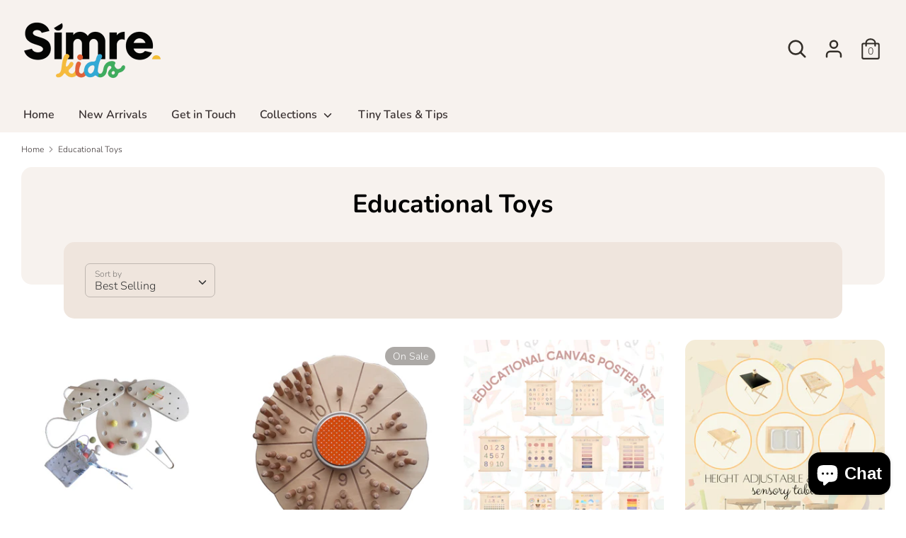

--- FILE ---
content_type: text/html; charset=utf-8
request_url: https://simrekids.com/collections/educational-toys
body_size: 47238
content:
<!doctype html>
<html class="no-js supports-no-cookies" lang="en">
<head>
  <meta charset="utf-8" />
<meta name="viewport" content="width=device-width,initial-scale=1.0" />
<meta http-equiv="X-UA-Compatible" content="IE=edge">

<link rel="preconnect" href="https://cdn.shopify.com" crossorigin>
<link rel="preconnect" href="https://fonts.shopify.com" crossorigin>
<link rel="preconnect" href="https://monorail-edge.shopifysvc.com"><link rel="preload" as="font" href="//simrekids.com/cdn/fonts/nunito/nunito_n7.37cf9b8cf43b3322f7e6e13ad2aad62ab5dc9109.woff2" type="font/woff2" crossorigin>
<link rel="preload" as="font" href="//simrekids.com/cdn/fonts/nunito/nunito_n3.c1d7c2242f5519d084eafc479d7cc132bcc8c480.woff2" type="font/woff2" crossorigin>
<link rel="preload" as="font" href="//simrekids.com/cdn/fonts/nunito/nunito_n6.1a6c50dce2e2b3b0d31e02dbd9146b5064bea503.woff2" type="font/woff2" crossorigin>
<link rel="preload" as="font" href="//simrekids.com/cdn/fonts/nunito/nunito_n6.1a6c50dce2e2b3b0d31e02dbd9146b5064bea503.woff2" type="font/woff2" crossorigin><link rel="preload" as="font" href="//simrekids.com/cdn/fonts/nunito/nunito_n4.fc49103dc396b42cae9460289072d384b6c6eb63.woff2" type="font/woff2" crossorigin><link rel="preload" as="font" href="//simrekids.com/cdn/fonts/nunito/nunito_i3.11db3ddffd5485d801b7a5d8a24c3b0e446751f1.woff2" type="font/woff2" crossorigin><link rel="preload" as="font" href="//simrekids.com/cdn/fonts/nunito/nunito_i4.fd53bf99043ab6c570187ed42d1b49192135de96.woff2" type="font/woff2" crossorigin><link rel="preload" href="//simrekids.com/cdn/shop/t/2/assets/vendor.js?v=41817386187007524081607600388" as="script">
<link rel="preload" href="//simrekids.com/cdn/shop/t/2/assets/theme.js?v=153353477610802902211607600387" as="script"><link rel="canonical" href="https://simrekids.com/collections/educational-toys" />
  <!-- Boost 1.6.10 -->
  <meta name="theme-color" content="#f7f2ee">

  
  <title>
    Educational Toys
    
    
    
      &ndash; Simre Kids
    
  </title>

  


<meta property="og:site_name" content="Simre Kids">
<meta property="og:url" content="https://simrekids.com/collections/educational-toys">
<meta property="og:title" content="Educational Toys">
<meta property="og:type" content="product.group">
<meta property="og:description" content="Safe and Durable Montessori Toys and Furniture">

<meta property="og:image" content="http://simrekids.com/cdn/shop/files/custom_resized_725d7896-90c9-43ce-a43e-76023de1e24a_1200x1200.jpg?v=1630042859">
    <meta property="og:image:width" content="4472">
    <meta property="og:image:height" content="2355">
<meta property="og:image:secure_url" content="https://simrekids.com/cdn/shop/files/custom_resized_725d7896-90c9-43ce-a43e-76023de1e24a_1200x1200.jpg?v=1630042859">


<meta name="twitter:card" content="summary_large_image">
<meta name="twitter:title" content="Educational Toys">
<meta name="twitter:description" content="Safe and Durable Montessori Toys and Furniture">


  <link href="//simrekids.com/cdn/shop/t/2/assets/styles.css?v=47488897096814736721764663649" rel="stylesheet" type="text/css" media="all" />

  <script>
    document.documentElement.className = document.documentElement.className.replace('no-js', 'js');
    window.theme = window.theme || {};
    window.slate = window.slate || {};
    theme.moneyFormat = "${{amount}}",
    theme.strings = {
      addToCart: "Add to Cart",
      unavailable: "Unavailable",
      addressError: "Error looking up that address",
      addressNoResults: "No results for that address",
      addressQueryLimit: "You have exceeded the Google API usage limit. Consider upgrading to a \u003ca href=\"https:\/\/developers.google.com\/maps\/premium\/usage-limits\"\u003ePremium Plan\u003c\/a\u003e.",
      authError: "There was a problem authenticating your Google Maps API Key.",
      addingToCart: "Adding",
      addedToCart: "Added",
      addedToCartPopupTitle: "Added:",
      addedToCartPopupItems: "Items",
      addedToCartPopupSubtotal: "Subtotal",
      addedToCartPopupGoToCart: "Checkout",
      cartTermsNotChecked: "You must agree to the terms and conditions before continuing.",
      searchLoading: "Loading",
      searchMoreResults: "See all results",
      searchNoResults: "No results",
      priceFrom: "From",
      quantityTooHigh: "You can only have {{ quantity }} in your cart",
      onSale: "On Sale",
      soldOut: "Sold Out",
      unitPriceSeparator: " \/ ",
      close: "Close",
      cart_shipping_calculator_hide_calculator: "Hide shipping calculator",
      cart_shipping_calculator_title: "Get shipping estimates",
      cart_general_hide_note: "Hide instructions for seller",
      cart_general_show_note: "Add instructions for seller",
      previous: "Previous",
      next: "Next"
    }
    theme.routes = {
      account_login_url: '/account/login',
      account_register_url: '/account/register',
      account_addresses_url: '/account/addresses',
      search_url: '/search',
      cart_url: '/cart',
      cart_add_url: '/cart/add',
      cart_change_url: '/cart/change',
      product_recommendations_url: '/recommendations/products'
    }
    theme.settings = {
      uniformProductGridImagesEnabled: true,
      soldLabelEnabled: true,
      saleLabelEnabled: true,
      gridShowVendor: false
    }
  </script>

  

  <script>window.performance && window.performance.mark && window.performance.mark('shopify.content_for_header.start');</script><meta name="google-site-verification" content="pYxaa8ocGIc-H7Fy1Uvm0V7ZCidtcya09e7P9gMO09U">
<meta name="facebook-domain-verification" content="1n2jorqtcna4txem3a8ifv8x1y5a0o">
<meta id="shopify-digital-wallet" name="shopify-digital-wallet" content="/51727728818/digital_wallets/dialog">
<link rel="alternate" type="application/atom+xml" title="Feed" href="/collections/educational-toys.atom" />
<link rel="alternate" type="application/json+oembed" href="https://simrekids.com/collections/educational-toys.oembed">
<script async="async" src="/checkouts/internal/preloads.js?locale=en-US"></script>
<script id="shopify-features" type="application/json">{"accessToken":"10b7190ec7874b604f1f8c4b4a391c1b","betas":["rich-media-storefront-analytics"],"domain":"simrekids.com","predictiveSearch":true,"shopId":51727728818,"locale":"en"}</script>
<script>var Shopify = Shopify || {};
Shopify.shop = "simre-kids.myshopify.com";
Shopify.locale = "en";
Shopify.currency = {"active":"USD","rate":"1.0"};
Shopify.country = "US";
Shopify.theme = {"name":"Boost","id":116660011186,"schema_name":"Boost","schema_version":"1.6.10","theme_store_id":863,"role":"main"};
Shopify.theme.handle = "null";
Shopify.theme.style = {"id":null,"handle":null};
Shopify.cdnHost = "simrekids.com/cdn";
Shopify.routes = Shopify.routes || {};
Shopify.routes.root = "/";</script>
<script type="module">!function(o){(o.Shopify=o.Shopify||{}).modules=!0}(window);</script>
<script>!function(o){function n(){var o=[];function n(){o.push(Array.prototype.slice.apply(arguments))}return n.q=o,n}var t=o.Shopify=o.Shopify||{};t.loadFeatures=n(),t.autoloadFeatures=n()}(window);</script>
<script id="shop-js-analytics" type="application/json">{"pageType":"collection"}</script>
<script defer="defer" async type="module" src="//simrekids.com/cdn/shopifycloud/shop-js/modules/v2/client.init-shop-cart-sync_BN7fPSNr.en.esm.js"></script>
<script defer="defer" async type="module" src="//simrekids.com/cdn/shopifycloud/shop-js/modules/v2/chunk.common_Cbph3Kss.esm.js"></script>
<script defer="defer" async type="module" src="//simrekids.com/cdn/shopifycloud/shop-js/modules/v2/chunk.modal_DKumMAJ1.esm.js"></script>
<script type="module">
  await import("//simrekids.com/cdn/shopifycloud/shop-js/modules/v2/client.init-shop-cart-sync_BN7fPSNr.en.esm.js");
await import("//simrekids.com/cdn/shopifycloud/shop-js/modules/v2/chunk.common_Cbph3Kss.esm.js");
await import("//simrekids.com/cdn/shopifycloud/shop-js/modules/v2/chunk.modal_DKumMAJ1.esm.js");

  window.Shopify.SignInWithShop?.initShopCartSync?.({"fedCMEnabled":true,"windoidEnabled":true});

</script>
<script>(function() {
  var isLoaded = false;
  function asyncLoad() {
    if (isLoaded) return;
    isLoaded = true;
    var urls = ["\/\/staticw2.yotpo.com\/HzLkyEWz0YmqzQzMW9ZjbwV5NIQslrYB8RjZpL0S\/widget.js?shop=simre-kids.myshopify.com","https:\/\/static.klaviyo.com\/onsite\/js\/W3Q2cT\/klaviyo.js?company_id=W3Q2cT\u0026shop=simre-kids.myshopify.com","\/\/cdn.shopify.com\/proxy\/e25ebd0ab4a21298a42bf211e3570d68cb44fcc3ed92f40a88d42cc34db8050a\/d1639lhkj5l89m.cloudfront.net\/js\/storefront\/uppromote.js?shop=simre-kids.myshopify.com\u0026sp-cache-control=cHVibGljLCBtYXgtYWdlPTkwMA"];
    for (var i = 0; i < urls.length; i++) {
      var s = document.createElement('script');
      s.type = 'text/javascript';
      s.async = true;
      s.src = urls[i];
      var x = document.getElementsByTagName('script')[0];
      x.parentNode.insertBefore(s, x);
    }
  };
  if(window.attachEvent) {
    window.attachEvent('onload', asyncLoad);
  } else {
    window.addEventListener('load', asyncLoad, false);
  }
})();</script>
<script id="__st">var __st={"a":51727728818,"offset":10800,"reqid":"8cb41fba-0db5-456e-9a7b-f74d7841a04b-1770054671","pageurl":"simrekids.com\/collections\/educational-toys","u":"78b2464c042c","p":"collection","rtyp":"collection","rid":241410310322};</script>
<script>window.ShopifyPaypalV4VisibilityTracking = true;</script>
<script id="captcha-bootstrap">!function(){'use strict';const t='contact',e='account',n='new_comment',o=[[t,t],['blogs',n],['comments',n],[t,'customer']],c=[[e,'customer_login'],[e,'guest_login'],[e,'recover_customer_password'],[e,'create_customer']],r=t=>t.map((([t,e])=>`form[action*='/${t}']:not([data-nocaptcha='true']) input[name='form_type'][value='${e}']`)).join(','),a=t=>()=>t?[...document.querySelectorAll(t)].map((t=>t.form)):[];function s(){const t=[...o],e=r(t);return a(e)}const i='password',u='form_key',d=['recaptcha-v3-token','g-recaptcha-response','h-captcha-response',i],f=()=>{try{return window.sessionStorage}catch{return}},m='__shopify_v',_=t=>t.elements[u];function p(t,e,n=!1){try{const o=window.sessionStorage,c=JSON.parse(o.getItem(e)),{data:r}=function(t){const{data:e,action:n}=t;return t[m]||n?{data:e,action:n}:{data:t,action:n}}(c);for(const[e,n]of Object.entries(r))t.elements[e]&&(t.elements[e].value=n);n&&o.removeItem(e)}catch(o){console.error('form repopulation failed',{error:o})}}const l='form_type',E='cptcha';function T(t){t.dataset[E]=!0}const w=window,h=w.document,L='Shopify',v='ce_forms',y='captcha';let A=!1;((t,e)=>{const n=(g='f06e6c50-85a8-45c8-87d0-21a2b65856fe',I='https://cdn.shopify.com/shopifycloud/storefront-forms-hcaptcha/ce_storefront_forms_captcha_hcaptcha.v1.5.2.iife.js',D={infoText:'Protected by hCaptcha',privacyText:'Privacy',termsText:'Terms'},(t,e,n)=>{const o=w[L][v],c=o.bindForm;if(c)return c(t,g,e,D).then(n);var r;o.q.push([[t,g,e,D],n]),r=I,A||(h.body.append(Object.assign(h.createElement('script'),{id:'captcha-provider',async:!0,src:r})),A=!0)});var g,I,D;w[L]=w[L]||{},w[L][v]=w[L][v]||{},w[L][v].q=[],w[L][y]=w[L][y]||{},w[L][y].protect=function(t,e){n(t,void 0,e),T(t)},Object.freeze(w[L][y]),function(t,e,n,w,h,L){const[v,y,A,g]=function(t,e,n){const i=e?o:[],u=t?c:[],d=[...i,...u],f=r(d),m=r(i),_=r(d.filter((([t,e])=>n.includes(e))));return[a(f),a(m),a(_),s()]}(w,h,L),I=t=>{const e=t.target;return e instanceof HTMLFormElement?e:e&&e.form},D=t=>v().includes(t);t.addEventListener('submit',(t=>{const e=I(t);if(!e)return;const n=D(e)&&!e.dataset.hcaptchaBound&&!e.dataset.recaptchaBound,o=_(e),c=g().includes(e)&&(!o||!o.value);(n||c)&&t.preventDefault(),c&&!n&&(function(t){try{if(!f())return;!function(t){const e=f();if(!e)return;const n=_(t);if(!n)return;const o=n.value;o&&e.removeItem(o)}(t);const e=Array.from(Array(32),(()=>Math.random().toString(36)[2])).join('');!function(t,e){_(t)||t.append(Object.assign(document.createElement('input'),{type:'hidden',name:u})),t.elements[u].value=e}(t,e),function(t,e){const n=f();if(!n)return;const o=[...t.querySelectorAll(`input[type='${i}']`)].map((({name:t})=>t)),c=[...d,...o],r={};for(const[a,s]of new FormData(t).entries())c.includes(a)||(r[a]=s);n.setItem(e,JSON.stringify({[m]:1,action:t.action,data:r}))}(t,e)}catch(e){console.error('failed to persist form',e)}}(e),e.submit())}));const S=(t,e)=>{t&&!t.dataset[E]&&(n(t,e.some((e=>e===t))),T(t))};for(const o of['focusin','change'])t.addEventListener(o,(t=>{const e=I(t);D(e)&&S(e,y())}));const B=e.get('form_key'),M=e.get(l),P=B&&M;t.addEventListener('DOMContentLoaded',(()=>{const t=y();if(P)for(const e of t)e.elements[l].value===M&&p(e,B);[...new Set([...A(),...v().filter((t=>'true'===t.dataset.shopifyCaptcha))])].forEach((e=>S(e,t)))}))}(h,new URLSearchParams(w.location.search),n,t,e,['guest_login'])})(!0,!0)}();</script>
<script integrity="sha256-4kQ18oKyAcykRKYeNunJcIwy7WH5gtpwJnB7kiuLZ1E=" data-source-attribution="shopify.loadfeatures" defer="defer" src="//simrekids.com/cdn/shopifycloud/storefront/assets/storefront/load_feature-a0a9edcb.js" crossorigin="anonymous"></script>
<script data-source-attribution="shopify.dynamic_checkout.dynamic.init">var Shopify=Shopify||{};Shopify.PaymentButton=Shopify.PaymentButton||{isStorefrontPortableWallets:!0,init:function(){window.Shopify.PaymentButton.init=function(){};var t=document.createElement("script");t.src="https://simrekids.com/cdn/shopifycloud/portable-wallets/latest/portable-wallets.en.js",t.type="module",document.head.appendChild(t)}};
</script>
<script data-source-attribution="shopify.dynamic_checkout.buyer_consent">
  function portableWalletsHideBuyerConsent(e){var t=document.getElementById("shopify-buyer-consent"),n=document.getElementById("shopify-subscription-policy-button");t&&n&&(t.classList.add("hidden"),t.setAttribute("aria-hidden","true"),n.removeEventListener("click",e))}function portableWalletsShowBuyerConsent(e){var t=document.getElementById("shopify-buyer-consent"),n=document.getElementById("shopify-subscription-policy-button");t&&n&&(t.classList.remove("hidden"),t.removeAttribute("aria-hidden"),n.addEventListener("click",e))}window.Shopify?.PaymentButton&&(window.Shopify.PaymentButton.hideBuyerConsent=portableWalletsHideBuyerConsent,window.Shopify.PaymentButton.showBuyerConsent=portableWalletsShowBuyerConsent);
</script>
<script>
  function portableWalletsCleanup(e){e&&e.src&&console.error("Failed to load portable wallets script "+e.src);var t=document.querySelectorAll("shopify-accelerated-checkout .shopify-payment-button__skeleton, shopify-accelerated-checkout-cart .wallet-cart-button__skeleton"),e=document.getElementById("shopify-buyer-consent");for(let e=0;e<t.length;e++)t[e].remove();e&&e.remove()}function portableWalletsNotLoadedAsModule(e){e instanceof ErrorEvent&&"string"==typeof e.message&&e.message.includes("import.meta")&&"string"==typeof e.filename&&e.filename.includes("portable-wallets")&&(window.removeEventListener("error",portableWalletsNotLoadedAsModule),window.Shopify.PaymentButton.failedToLoad=e,"loading"===document.readyState?document.addEventListener("DOMContentLoaded",window.Shopify.PaymentButton.init):window.Shopify.PaymentButton.init())}window.addEventListener("error",portableWalletsNotLoadedAsModule);
</script>

<script type="module" src="https://simrekids.com/cdn/shopifycloud/portable-wallets/latest/portable-wallets.en.js" onError="portableWalletsCleanup(this)" crossorigin="anonymous"></script>
<script nomodule>
  document.addEventListener("DOMContentLoaded", portableWalletsCleanup);
</script>

<link id="shopify-accelerated-checkout-styles" rel="stylesheet" media="screen" href="https://simrekids.com/cdn/shopifycloud/portable-wallets/latest/accelerated-checkout-backwards-compat.css" crossorigin="anonymous">
<style id="shopify-accelerated-checkout-cart">
        #shopify-buyer-consent {
  margin-top: 1em;
  display: inline-block;
  width: 100%;
}

#shopify-buyer-consent.hidden {
  display: none;
}

#shopify-subscription-policy-button {
  background: none;
  border: none;
  padding: 0;
  text-decoration: underline;
  font-size: inherit;
  cursor: pointer;
}

#shopify-subscription-policy-button::before {
  box-shadow: none;
}

      </style>

<script>window.performance && window.performance.mark && window.performance.mark('shopify.content_for_header.end');</script>
<!-- BEGIN app block: shopify://apps/uppromote-affiliate/blocks/core-script/64c32457-930d-4cb9-9641-e24c0d9cf1f4 --><!-- BEGIN app snippet: core-metafields-setting --><!--suppress ES6ConvertVarToLetConst -->
<script type="application/json" id="core-uppromote-settings">{"active_reg_from":true,"app_env":{"env":"production"}}</script>
<script type="application/json" id="core-uppromote-cart">{"note":null,"attributes":{},"original_total_price":0,"total_price":0,"total_discount":0,"total_weight":0.0,"item_count":0,"items":[],"requires_shipping":false,"currency":"USD","items_subtotal_price":0,"cart_level_discount_applications":[],"checkout_charge_amount":0}</script>
<script id="core-uppromote-quick-store-tracking-vars">
    function getDocumentContext(){const{href:a,hash:b,host:c,hostname:d,origin:e,pathname:f,port:g,protocol:h,search:i}=window.location,j=document.referrer,k=document.characterSet,l=document.title;return{location:{href:a,hash:b,host:c,hostname:d,origin:e,pathname:f,port:g,protocol:h,search:i},referrer:j||document.location.href,characterSet:k,title:l}}function getNavigatorContext(){const{language:a,cookieEnabled:b,languages:c,userAgent:d}=navigator;return{language:a,cookieEnabled:b,languages:c,userAgent:d}}function getWindowContext(){const{innerHeight:a,innerWidth:b,outerHeight:c,outerWidth:d,origin:e,screen:{height:j,width:k},screenX:f,screenY:g,scrollX:h,scrollY:i}=window;return{innerHeight:a,innerWidth:b,outerHeight:c,outerWidth:d,origin:e,screen:{screenHeight:j,screenWidth:k},screenX:f,screenY:g,scrollX:h,scrollY:i,location:getDocumentContext().location}}function getContext(){return{document:getDocumentContext(),navigator:getNavigatorContext(),window:getWindowContext()}}
    if (window.location.href.includes('?sca_ref=')) {
        localStorage.setItem('__up_lastViewedPageContext', JSON.stringify({
            context: getContext(),
            timestamp: new Date().toISOString(),
        }))
    }
</script>

<script id="core-uppromote-setting-booster">
    var UpPromoteCoreSettings = JSON.parse(document.getElementById('core-uppromote-settings').textContent)
    UpPromoteCoreSettings.currentCart = JSON.parse(document.getElementById('core-uppromote-cart')?.textContent || '{}')
    const idToClean = ['core-uppromote-settings', 'core-uppromote-cart', 'core-uppromote-setting-booster', 'core-uppromote-quick-store-tracking-vars']
    idToClean.forEach(id => {
        document.getElementById(id)?.remove()
    })
</script>
<!-- END app snippet -->


<!-- END app block --><!-- BEGIN app block: shopify://apps/selecty/blocks/app-embed/a005a4a7-4aa2-4155-9c2b-0ab41acbf99c --><template id="sel-form-template">
  <div id="sel-form" style="display: none;">
    <form method="post" action="/localization" id="localization_form" accept-charset="UTF-8" class="shopify-localization-form" enctype="multipart/form-data"><input type="hidden" name="form_type" value="localization" /><input type="hidden" name="utf8" value="✓" /><input type="hidden" name="_method" value="put" /><input type="hidden" name="return_to" value="/collections/educational-toys" />
      <input type="hidden" name="country_code" value="US">
      <input type="hidden" name="language_code" value="en">
    </form>
  </div>
</template>


  <script>
    (function () {
      window.$selector = window.$selector || []; // Create empty queue for action (sdk) if user has not created his yet
      // Fetch geodata only for new users
      const wasRedirected = localStorage.getItem('sel-autodetect') === '1';

      if (!wasRedirected) {
        window.selectorConfigGeoData = fetch('/browsing_context_suggestions.json?source=geolocation_recommendation&country[enabled]=true&currency[enabled]=true&language[enabled]=true', {
          method: 'GET',
          mode: 'cors',
          cache: 'default',
          credentials: 'same-origin',
          headers: {
            'Content-Type': 'application/json',
            'Access-Control-Allow-Origin': '*'
          },
          redirect: 'follow',
          referrerPolicy: 'no-referrer',
        });
      }
    })()
  </script>
  <script type="application/json" id="__selectors_json">
    {
    "selectors": 
  [{"title":"Unnamed selector","status":"disabled","visibility":[],"design":{"resource":"languages","resourceList":["languages"],"type":"drop-down","theme":"cute","scheme":"basic","short":"none","search":"none","scale":100,"styles":{"general":"","extra":""},"reverse":true,"view":"all","flagMode":"icon","colors":{"text":{"red":32,"green":34,"blue":35,"alpha":1,"filter":"invert(8%) sepia(14%) saturate(284%) hue-rotate(155deg) brightness(93%) contrast(88%)"},"accent":{"red":32,"green":34,"blue":35,"alpha":1,"filter":"invert(7%) sepia(4%) saturate(1323%) hue-rotate(155deg) brightness(94%) contrast(85%)"},"background":{"red":255,"green":255,"blue":255,"alpha":1,"filter":"invert(100%) sepia(0%) saturate(1%) hue-rotate(305deg) brightness(100%) contrast(102%)"}},"withoutShadowRoot":false,"hideUnavailableResources":false,"typography":{"default":{"fontFamily":"Verdana","fontStyle":"normal","fontWeight":"normal","size":{"value":14,"dimension":"px"},"custom":false},"accent":{"fontFamily":"Verdana","fontStyle":"normal","fontWeight":"normal","size":{"value":14,"dimension":"px"},"custom":false}},"position":{"type":"fixed","value":{"horizontal":"left","vertical":"bottom"}},"visibility":{"breakpoints":["xs","sm","md","lg","xl"],"params":{"logicVariant":"include","resources":[],"retainDuringSession":false},"countries":{"logicVariant":"include","resources":[]},"languages":{"logicVariant":"include","resources":[]},"urls":{"logicVariant":"exclude","resources":[],"allowSubpaths":false}}},"id":"FF879886","i18n":{"original":{}}},{"id":"JK293650","storeId":51727728818,"title":"Unnamed selector","status":"disabled","visibility":[],"design":{"resource":"languages","resourceList":["languages"],"type":"drop-down","theme":"cute","scheme":"basic","short":"none","search":"none","scale":100,"styles":{"general":"","extra":""},"reverse":true,"view":"all","flagMode":"icon","colors":{"text":{"red":32,"green":34,"blue":35,"alpha":1,"filter":"invert(12%) sepia(6%) saturate(365%) hue-rotate(156deg) brightness(95%) contrast(97%)"},"accent":{"red":32,"green":34,"blue":35,"alpha":1,"filter":"invert(2%) sepia(2%) saturate(6700%) hue-rotate(155deg) brightness(99%) contrast(77%)"},"background":{"red":255,"green":255,"blue":255,"alpha":1,"filter":"invert(100%) sepia(92%) saturate(28%) hue-rotate(133deg) brightness(107%) contrast(99%)"}},"withoutShadowRoot":false,"hideUnavailableResources":false,"typography":{"default":{"fontFamily":"Verdana","fontStyle":"normal","fontWeight":"normal","size":{"value":14,"dimension":"px"},"custom":false},"accent":{"fontFamily":"Verdana","fontStyle":"normal","fontWeight":"normal","size":{"value":14,"dimension":"px"},"custom":false}},"position":{"type":"fixed","value":{"horizontal":"left","vertical":"bottom"}},"visibility":{"breakpoints":["xs","sm","md","lg","xl"],"params":{"logicVariant":"include","resources":[],"retainDuringSession":false},"countries":{"logicVariant":"include","resources":[]},"languages":{"logicVariant":"include","resources":[]},"urls":{"logicVariant":"exclude","resources":[],"allowSubpaths":false}}},"i18n":{"original":{}}}],
    "store": 
  
    {"isBrandingStore":true,"shouldBranding":false}
  
,
    "autodetect": 
  
    {"_id":"68ff33ebe1af7b00d4cc97f8","storeId":51727728818,"design":{"resource":"languages_countries_curr","behavior":"necessary","resourceList":["countries","languages"],"type":"bannerModal","scheme":"wildWest","styles":{"general":"","extra":""},"search":"none","view":"all","short":"none","flagMode":"icon","showFlag":true,"canBeClosed":true,"animation":"fade","scale":100,"border":{"radius":{"topLeft":0,"topRight":0,"bottomLeft":0,"bottomRight":0},"width":{"top":1,"right":1,"bottom":1,"left":1},"style":"solid","color":"#efe5ddff"},"modalStyle":{"border":{"radius":{"topLeft":0,"topRight":0,"bottomLeft":0,"bottomRight":0},"width":{"top":1,"right":1,"bottom":1,"left":1},"style":"solid","color":"#efe5ddff"}},"secondaryButtonBorder":{"radius":{"topLeft":4,"topRight":4,"bottomLeft":4,"bottomRight":4},"width":{"top":0,"right":0,"bottom":0,"left":0},"style":"solid","color":"#20222333"},"secondaryButtonStyle":{"border":{"radius":{"topLeft":4,"topRight":4,"bottomLeft":4,"bottomRight":4},"width":{"top":0,"right":0,"bottom":0,"left":0},"style":"solid","color":"#20222333"},"colors":{"backgroundColor":"#2022231a","color":"#202223FF"},"hoverColors":{"backgroundColor":"#2022231a","color":"#202223FF"}},"primaryButtonBorder":{"radius":{"topLeft":4,"topRight":4,"bottomLeft":4,"bottomRight":4},"width":{"top":2,"right":2,"bottom":2,"left":2},"style":"solid","color":"#877665ff"},"primaryButtonStyle":{"border":{"radius":{"topLeft":4,"topRight":4,"bottomLeft":4,"bottomRight":4},"width":{"top":2,"right":2,"bottom":2,"left":2},"style":"solid","color":"#877665ff"},"colors":{"backgroundColor":"#202223FF","color":"#ffffffff"},"hoverColors":{"backgroundColor":"#ffffffff","color":"#202223FF"}},"colors":{"text":{"red":118,"green":145,"blue":125,"alpha":1,"filter":"invert(60%) sepia(9%) saturate(733%) hue-rotate(83deg) brightness(90%) contrast(88%)"},"accent":{"red":247,"green":242,"blue":238,"alpha":1,"filter":"invert(94%) sepia(7%) saturate(479%) hue-rotate(359deg) brightness(110%) contrast(93%)"},"background":{"red":255,"green":255,"blue":255,"alpha":1,"filter":"invert(100%) sepia(100%) saturate(0%) hue-rotate(68deg) brightness(105%) contrast(104%)"}},"typography":{"title":{"fontFamily":"Verdana","fontStyle":"normal","fontWeight":"bold","size":{"value":18,"dimension":"px"},"custom":false},"default":{"fontFamily":"Verdana","fontStyle":"normal","fontWeight":"normal","size":{"value":14,"dimension":"px"},"custom":false},"accent":{"fontFamily":"Verdana","fontStyle":"normal","fontWeight":"normal","size":{"value":14,"dimension":"px"},"custom":false}},"withoutShadowRoot":false,"hideUnavailableResources":false,"position":{"type":"fixed","value":{"horizontal":"center","vertical":"center"}},"visibility":{"countries":{"logicVariant":"include","resources":[]},"urls":{"logicVariant":"exclude","resources":[],"allowSubpaths":false}}},"i18n":{"original":{"languages_currencies":"<p class='adt-content__header'>Are you in the right language and currency?</p><p class='adt-content__text'>Please choose what is more suitable for you.</p>","languages_countries":"<p class='adt-content__header'>Are you in the right place? </p><p class='adt-content__text'>Please select your shipping destination country and preferred language.</p>","languages":"<p class='adt-content__header'>Are you in the right language?</p><p class='adt-content__text'>Please choose what is more suitable for you.</p>","currencies":"<p class='adt-content__header'>Are you in the right currency?</p><p class='adt-content__text'>Please choose what is more suitable for you.</p>","markets":"<p class='adt-content__header'>Are you in the right place?</p><p class='adt-content__text'>Please select your shipping region.</p>","languages_label":"Languages","countries_label":"Countries","currencies_label":"Currencies","markets_label":"Markets","countries":"<p class='adt-content__header'>Are you in the right place?</p><p class='adt-content__text'>Buy from the country of your choice. Remember that we can only ship your order to\naddresses located in the chosen country.</p>","button":"Shop now","dialog_aria_label":"Site preferences"}},"visibility":[],"status":"disabled","createdAt":"2025-10-27T08:57:15.477Z","updatedAt":"2025-11-11T07:23:37.415Z","__v":0}
  
,
    "autoRedirect": 
  
    {"active":true,"resource":"languages_countries","behavior":"forced","queryParams":[],"redirectToDefaultLanguage":false,"visibility":{"urls":{"logicVariant":"exclude","resources":[]},"params":{"logicVariant":"include","resources":[],"retainDuringSession":false},"countries":{"logicVariant":"exclude","resources":[]}}}
  
,
    "customResources": 
  [],
    "markets": [{"enabled":true,"locale":"en","countries":["AC","AD","AE","AF","AG","AI","AL","AM","AO","AR","AT","AU","AW","AX","AZ","BA","BB","BD","BE","BF","BG","BH","BI","BJ","BL","BM","BN","BO","BQ","BR","BS","BT","BW","BY","BZ","CA","CC","CD","CF","CG","CH","CI","CK","CL","CM","CN","CO","CR","CV","CW","CX","CY","CZ","DE","DJ","DK","DM","DO","DZ","EC","EE","EG","EH","ER","ES","ET","FI","FJ","FK","FO","FR","GA","GB","GD","GE","GF","GG","GH","GI","GL","GM","GN","GP","GQ","GR","GS","GT","GW","GY","HK","HN","HR","HT","HU","ID","IE","IL","IM","IN","IO","IQ","IS","IT","JE","JM","JO","JP","KE","KG","KH","KI","KM","KN","KR","KW","KY","KZ","LA","LB","LC","LI","LK","LR","LS","LT","LU","LV","LY","MA","MC","MD","ME","MF","MG","MK","ML","MM","MN","MO","MQ","MR","MS","MT","MU","MV","MW","MX","MY","MZ","NA","NC","NE","NF","NG","NI","NL","NO","NP","NR","NU","NZ","OM","PA","PE","PF","PG","PH","PK","PL","PM","PN","PS","PT","PY","QA","RE","RO","RS","RU","RW","SA","SB","SC","SD","SE","SG","SH","SI","SJ","SK","SL","SM","SN","SO","SR","SS","ST","SV","SX","SZ","TA","TC","TD","TF","TG","TH","TJ","TK","TL","TM","TN","TO","TT","TV","TW","TZ","UA","UG","UM","UY","UZ","VA","VC","VE","VG","VN","VU","WF","WS","XK","YE","YT","ZA","ZM","ZW"],"webPresence":{"alternateLocales":[],"defaultLocale":"en","subfolderSuffix":null,"domain":{"host":"simrekids.com"}},"localCurrencies":false,"curr":{"code":"USD"},"alternateLocales":[],"domain":{"host":"simrekids.com"},"name":"International","regions":[{"code":"AC"},{"code":"AD"},{"code":"AE"},{"code":"AF"},{"code":"AG"},{"code":"AI"},{"code":"AL"},{"code":"AM"},{"code":"AO"},{"code":"AR"},{"code":"AT"},{"code":"AU"},{"code":"AW"},{"code":"AX"},{"code":"AZ"},{"code":"BA"},{"code":"BB"},{"code":"BD"},{"code":"BE"},{"code":"BF"},{"code":"BG"},{"code":"BH"},{"code":"BI"},{"code":"BJ"},{"code":"BL"},{"code":"BM"},{"code":"BN"},{"code":"BO"},{"code":"BQ"},{"code":"BR"},{"code":"BS"},{"code":"BT"},{"code":"BW"},{"code":"BY"},{"code":"BZ"},{"code":"CA"},{"code":"CC"},{"code":"CD"},{"code":"CF"},{"code":"CG"},{"code":"CH"},{"code":"CI"},{"code":"CK"},{"code":"CL"},{"code":"CM"},{"code":"CN"},{"code":"CO"},{"code":"CR"},{"code":"CV"},{"code":"CW"},{"code":"CX"},{"code":"CY"},{"code":"CZ"},{"code":"DE"},{"code":"DJ"},{"code":"DK"},{"code":"DM"},{"code":"DO"},{"code":"DZ"},{"code":"EC"},{"code":"EE"},{"code":"EG"},{"code":"EH"},{"code":"ER"},{"code":"ES"},{"code":"ET"},{"code":"FI"},{"code":"FJ"},{"code":"FK"},{"code":"FO"},{"code":"FR"},{"code":"GA"},{"code":"GB"},{"code":"GD"},{"code":"GE"},{"code":"GF"},{"code":"GG"},{"code":"GH"},{"code":"GI"},{"code":"GL"},{"code":"GM"},{"code":"GN"},{"code":"GP"},{"code":"GQ"},{"code":"GR"},{"code":"GS"},{"code":"GT"},{"code":"GW"},{"code":"GY"},{"code":"HK"},{"code":"HN"},{"code":"HR"},{"code":"HT"},{"code":"HU"},{"code":"ID"},{"code":"IE"},{"code":"IL"},{"code":"IM"},{"code":"IN"},{"code":"IO"},{"code":"IQ"},{"code":"IS"},{"code":"IT"},{"code":"JE"},{"code":"JM"},{"code":"JO"},{"code":"JP"},{"code":"KE"},{"code":"KG"},{"code":"KH"},{"code":"KI"},{"code":"KM"},{"code":"KN"},{"code":"KR"},{"code":"KW"},{"code":"KY"},{"code":"KZ"},{"code":"LA"},{"code":"LB"},{"code":"LC"},{"code":"LI"},{"code":"LK"},{"code":"LR"},{"code":"LS"},{"code":"LT"},{"code":"LU"},{"code":"LV"},{"code":"LY"},{"code":"MA"},{"code":"MC"},{"code":"MD"},{"code":"ME"},{"code":"MF"},{"code":"MG"},{"code":"MK"},{"code":"ML"},{"code":"MM"},{"code":"MN"},{"code":"MO"},{"code":"MQ"},{"code":"MR"},{"code":"MS"},{"code":"MT"},{"code":"MU"},{"code":"MV"},{"code":"MW"},{"code":"MX"},{"code":"MY"},{"code":"MZ"},{"code":"NA"},{"code":"NC"},{"code":"NE"},{"code":"NF"},{"code":"NG"},{"code":"NI"},{"code":"NL"},{"code":"NO"},{"code":"NP"},{"code":"NR"},{"code":"NU"},{"code":"NZ"},{"code":"OM"},{"code":"PA"},{"code":"PE"},{"code":"PF"},{"code":"PG"},{"code":"PH"},{"code":"PK"},{"code":"PL"},{"code":"PM"},{"code":"PN"},{"code":"PS"},{"code":"PT"},{"code":"PY"},{"code":"QA"},{"code":"RE"},{"code":"RO"},{"code":"RS"},{"code":"RU"},{"code":"RW"},{"code":"SA"},{"code":"SB"},{"code":"SC"},{"code":"SD"},{"code":"SE"},{"code":"SG"},{"code":"SH"},{"code":"SI"},{"code":"SJ"},{"code":"SK"},{"code":"SL"},{"code":"SM"},{"code":"SN"},{"code":"SO"},{"code":"SR"},{"code":"SS"},{"code":"ST"},{"code":"SV"},{"code":"SX"},{"code":"SZ"},{"code":"TA"},{"code":"TC"},{"code":"TD"},{"code":"TF"},{"code":"TG"},{"code":"TH"},{"code":"TJ"},{"code":"TK"},{"code":"TL"},{"code":"TM"},{"code":"TN"},{"code":"TO"},{"code":"TT"},{"code":"TV"},{"code":"TW"},{"code":"TZ"},{"code":"UA"},{"code":"UG"},{"code":"UM"},{"code":"UY"},{"code":"UZ"},{"code":"VA"},{"code":"VC"},{"code":"VE"},{"code":"VG"},{"code":"VN"},{"code":"VU"},{"code":"WF"},{"code":"WS"},{"code":"XK"},{"code":"YE"},{"code":"YT"},{"code":"ZA"},{"code":"ZM"},{"code":"ZW"}],"country":"BM","title":"International","host":"simrekids.com"},{"enabled":true,"locale":"en","countries":["TR"],"webPresence":{"defaultLocale":"en","alternateLocales":[],"subfolderSuffix":null,"domain":{"host":"simrekids.com"}},"localCurrencies":false,"curr":{"code":"USD"},"alternateLocales":[],"domain":{"host":"simrekids.com"},"name":"Turkiye","regions":[{"code":"TR"}],"country":"TR","title":"Turkiye","host":"simrekids.com"},{"enabled":true,"locale":"en","countries":["US"],"webPresence":{"alternateLocales":[],"defaultLocale":"en","subfolderSuffix":null,"domain":{"host":"simrekids.com"}},"localCurrencies":false,"curr":{"code":"USD"},"alternateLocales":[],"domain":{"host":"simrekids.com"},"name":"United States","regions":[{"code":"US"}],"country":"US","title":"United States","host":"simrekids.com"}],
    "languages": [{"country":"AC","subfolderSuffix":null,"title":"English","code":"en","alias":"en","endonym":"English","primary":true,"published":true,"domainHosts":["simrekids.com"]},{"country":"TR","subfolderSuffix":null,"title":"English","code":"en","alias":"en","endonym":"English","primary":true,"published":true,"domainHosts":["simrekids.com"]},{"country":"US","subfolderSuffix":null,"title":"English","code":"en","alias":"en","endonym":"English","primary":true,"published":true,"domainHosts":["simrekids.com"]}],
    "currentMarketLanguages": [{"title":"English","code":"en"}],
    "currencies": [{"title":"United States Dollar","code":"USD","symbol":"$","country":"BM","domainHosts":["simrekids.com"]}],
    "countries": [{"code":"AC","localCurrencies":false,"currency":{"code":"USD","enabled":false,"title":"United States Dollar","symbol":"$"},"title":"Ascension Island","primary":true,"domainHosts":["simrekids.com"]},{"code":"AD","localCurrencies":false,"currency":{"code":"USD","enabled":false,"title":"United States Dollar","symbol":"$"},"title":"Andorra","primary":false,"domainHosts":["simrekids.com"]},{"code":"AE","localCurrencies":false,"currency":{"code":"USD","enabled":false,"title":"United States Dollar","symbol":"$"},"title":"United Arab Emirates","primary":false,"domainHosts":["simrekids.com"]},{"code":"AF","localCurrencies":false,"currency":{"code":"USD","enabled":false,"title":"United States Dollar","symbol":"$"},"title":"Afghanistan","primary":false,"domainHosts":["simrekids.com"]},{"code":"AG","localCurrencies":false,"currency":{"code":"USD","enabled":false,"title":"United States Dollar","symbol":"$"},"title":"Antigua & Barbuda","primary":false,"domainHosts":["simrekids.com"]},{"code":"AI","localCurrencies":false,"currency":{"code":"USD","enabled":false,"title":"United States Dollar","symbol":"$"},"title":"Anguilla","primary":false,"domainHosts":["simrekids.com"]},{"code":"AL","localCurrencies":false,"currency":{"code":"USD","enabled":false,"title":"United States Dollar","symbol":"$"},"title":"Albania","primary":false,"domainHosts":["simrekids.com"]},{"code":"AM","localCurrencies":false,"currency":{"code":"USD","enabled":false,"title":"United States Dollar","symbol":"$"},"title":"Armenia","primary":false,"domainHosts":["simrekids.com"]},{"code":"AO","localCurrencies":false,"currency":{"code":"USD","enabled":false,"title":"United States Dollar","symbol":"$"},"title":"Angola","primary":false,"domainHosts":["simrekids.com"]},{"code":"AR","localCurrencies":false,"currency":{"code":"USD","enabled":false,"title":"United States Dollar","symbol":"$"},"title":"Argentina","primary":false,"domainHosts":["simrekids.com"]},{"code":"AT","localCurrencies":false,"currency":{"code":"USD","enabled":false,"title":"United States Dollar","symbol":"$"},"title":"Austria","primary":false,"domainHosts":["simrekids.com"]},{"code":"AU","localCurrencies":false,"currency":{"code":"USD","enabled":false,"title":"United States Dollar","symbol":"$"},"title":"Australia","primary":false,"domainHosts":["simrekids.com"]},{"code":"AW","localCurrencies":false,"currency":{"code":"USD","enabled":false,"title":"United States Dollar","symbol":"$"},"title":"Aruba","primary":false,"domainHosts":["simrekids.com"]},{"code":"AX","localCurrencies":false,"currency":{"code":"USD","enabled":false,"title":"United States Dollar","symbol":"$"},"title":"Åland Islands","primary":false,"domainHosts":["simrekids.com"]},{"code":"AZ","localCurrencies":false,"currency":{"code":"USD","enabled":false,"title":"United States Dollar","symbol":"$"},"title":"Azerbaijan","primary":false,"domainHosts":["simrekids.com"]},{"code":"BA","localCurrencies":false,"currency":{"code":"USD","enabled":false,"title":"United States Dollar","symbol":"$"},"title":"Bosnia & Herzegovina","primary":false,"domainHosts":["simrekids.com"]},{"code":"BB","localCurrencies":false,"currency":{"code":"USD","enabled":false,"title":"United States Dollar","symbol":"$"},"title":"Barbados","primary":false,"domainHosts":["simrekids.com"]},{"code":"BD","localCurrencies":false,"currency":{"code":"USD","enabled":false,"title":"United States Dollar","symbol":"$"},"title":"Bangladesh","primary":false,"domainHosts":["simrekids.com"]},{"code":"BE","localCurrencies":false,"currency":{"code":"USD","enabled":false,"title":"United States Dollar","symbol":"$"},"title":"Belgium","primary":false,"domainHosts":["simrekids.com"]},{"code":"BF","localCurrencies":false,"currency":{"code":"USD","enabled":false,"title":"United States Dollar","symbol":"$"},"title":"Burkina Faso","primary":false,"domainHosts":["simrekids.com"]},{"code":"BG","localCurrencies":false,"currency":{"code":"USD","enabled":false,"title":"United States Dollar","symbol":"$"},"title":"Bulgaria","primary":false,"domainHosts":["simrekids.com"]},{"code":"BH","localCurrencies":false,"currency":{"code":"USD","enabled":false,"title":"United States Dollar","symbol":"$"},"title":"Bahrain","primary":false,"domainHosts":["simrekids.com"]},{"code":"BI","localCurrencies":false,"currency":{"code":"USD","enabled":false,"title":"United States Dollar","symbol":"$"},"title":"Burundi","primary":false,"domainHosts":["simrekids.com"]},{"code":"BJ","localCurrencies":false,"currency":{"code":"USD","enabled":false,"title":"United States Dollar","symbol":"$"},"title":"Benin","primary":false,"domainHosts":["simrekids.com"]},{"code":"BL","localCurrencies":false,"currency":{"code":"USD","enabled":false,"title":"United States Dollar","symbol":"$"},"title":"St. Barthélemy","primary":false,"domainHosts":["simrekids.com"]},{"code":"BM","localCurrencies":false,"currency":{"code":"USD","enabled":false,"title":"United States Dollar","symbol":"$"},"title":"Bermuda","primary":false,"domainHosts":["simrekids.com"]},{"code":"BN","localCurrencies":false,"currency":{"code":"USD","enabled":false,"title":"United States Dollar","symbol":"$"},"title":"Brunei","primary":false,"domainHosts":["simrekids.com"]},{"code":"BO","localCurrencies":false,"currency":{"code":"USD","enabled":false,"title":"United States Dollar","symbol":"$"},"title":"Bolivia","primary":false,"domainHosts":["simrekids.com"]},{"code":"BQ","localCurrencies":false,"currency":{"code":"USD","enabled":false,"title":"United States Dollar","symbol":"$"},"title":"Caribbean Netherlands","primary":false,"domainHosts":["simrekids.com"]},{"code":"BR","localCurrencies":false,"currency":{"code":"USD","enabled":false,"title":"United States Dollar","symbol":"$"},"title":"Brazil","primary":false,"domainHosts":["simrekids.com"]},{"code":"BS","localCurrencies":false,"currency":{"code":"USD","enabled":false,"title":"United States Dollar","symbol":"$"},"title":"Bahamas","primary":false,"domainHosts":["simrekids.com"]},{"code":"BT","localCurrencies":false,"currency":{"code":"USD","enabled":false,"title":"United States Dollar","symbol":"$"},"title":"Bhutan","primary":false,"domainHosts":["simrekids.com"]},{"code":"BW","localCurrencies":false,"currency":{"code":"USD","enabled":false,"title":"United States Dollar","symbol":"$"},"title":"Botswana","primary":false,"domainHosts":["simrekids.com"]},{"code":"BY","localCurrencies":false,"currency":{"code":"USD","enabled":false,"title":"United States Dollar","symbol":"$"},"title":"Belarus","primary":false,"domainHosts":["simrekids.com"]},{"code":"BZ","localCurrencies":false,"currency":{"code":"USD","enabled":false,"title":"United States Dollar","symbol":"$"},"title":"Belize","primary":false,"domainHosts":["simrekids.com"]},{"code":"CA","localCurrencies":false,"currency":{"code":"USD","enabled":false,"title":"United States Dollar","symbol":"$"},"title":"Canada","primary":false,"domainHosts":["simrekids.com"]},{"code":"CC","localCurrencies":false,"currency":{"code":"USD","enabled":false,"title":"United States Dollar","symbol":"$"},"title":"Cocos (Keeling) Islands","primary":false,"domainHosts":["simrekids.com"]},{"code":"CD","localCurrencies":false,"currency":{"code":"USD","enabled":false,"title":"United States Dollar","symbol":"$"},"title":"Congo - Kinshasa","primary":false,"domainHosts":["simrekids.com"]},{"code":"CF","localCurrencies":false,"currency":{"code":"USD","enabled":false,"title":"United States Dollar","symbol":"$"},"title":"Central African Republic","primary":false,"domainHosts":["simrekids.com"]},{"code":"CG","localCurrencies":false,"currency":{"code":"USD","enabled":false,"title":"United States Dollar","symbol":"$"},"title":"Congo - Brazzaville","primary":false,"domainHosts":["simrekids.com"]},{"code":"CH","localCurrencies":false,"currency":{"code":"USD","enabled":false,"title":"United States Dollar","symbol":"$"},"title":"Switzerland","primary":false,"domainHosts":["simrekids.com"]},{"code":"CI","localCurrencies":false,"currency":{"code":"USD","enabled":false,"title":"United States Dollar","symbol":"$"},"title":"Côte d’Ivoire","primary":false,"domainHosts":["simrekids.com"]},{"code":"CK","localCurrencies":false,"currency":{"code":"USD","enabled":false,"title":"United States Dollar","symbol":"$"},"title":"Cook Islands","primary":false,"domainHosts":["simrekids.com"]},{"code":"CL","localCurrencies":false,"currency":{"code":"USD","enabled":false,"title":"United States Dollar","symbol":"$"},"title":"Chile","primary":false,"domainHosts":["simrekids.com"]},{"code":"CM","localCurrencies":false,"currency":{"code":"USD","enabled":false,"title":"United States Dollar","symbol":"$"},"title":"Cameroon","primary":false,"domainHosts":["simrekids.com"]},{"code":"CN","localCurrencies":false,"currency":{"code":"USD","enabled":false,"title":"United States Dollar","symbol":"$"},"title":"China","primary":false,"domainHosts":["simrekids.com"]},{"code":"CO","localCurrencies":false,"currency":{"code":"USD","enabled":false,"title":"United States Dollar","symbol":"$"},"title":"Colombia","primary":false,"domainHosts":["simrekids.com"]},{"code":"CR","localCurrencies":false,"currency":{"code":"USD","enabled":false,"title":"United States Dollar","symbol":"$"},"title":"Costa Rica","primary":false,"domainHosts":["simrekids.com"]},{"code":"CV","localCurrencies":false,"currency":{"code":"USD","enabled":false,"title":"United States Dollar","symbol":"$"},"title":"Cape Verde","primary":false,"domainHosts":["simrekids.com"]},{"code":"CW","localCurrencies":false,"currency":{"code":"USD","enabled":false,"title":"United States Dollar","symbol":"$"},"title":"Curaçao","primary":false,"domainHosts":["simrekids.com"]},{"code":"CX","localCurrencies":false,"currency":{"code":"USD","enabled":false,"title":"United States Dollar","symbol":"$"},"title":"Christmas Island","primary":false,"domainHosts":["simrekids.com"]},{"code":"CY","localCurrencies":false,"currency":{"code":"USD","enabled":false,"title":"United States Dollar","symbol":"$"},"title":"Cyprus","primary":false,"domainHosts":["simrekids.com"]},{"code":"CZ","localCurrencies":false,"currency":{"code":"USD","enabled":false,"title":"United States Dollar","symbol":"$"},"title":"Czechia","primary":false,"domainHosts":["simrekids.com"]},{"code":"DE","localCurrencies":false,"currency":{"code":"USD","enabled":false,"title":"United States Dollar","symbol":"$"},"title":"Germany","primary":false,"domainHosts":["simrekids.com"]},{"code":"DJ","localCurrencies":false,"currency":{"code":"USD","enabled":false,"title":"United States Dollar","symbol":"$"},"title":"Djibouti","primary":false,"domainHosts":["simrekids.com"]},{"code":"DK","localCurrencies":false,"currency":{"code":"USD","enabled":false,"title":"United States Dollar","symbol":"$"},"title":"Denmark","primary":false,"domainHosts":["simrekids.com"]},{"code":"DM","localCurrencies":false,"currency":{"code":"USD","enabled":false,"title":"United States Dollar","symbol":"$"},"title":"Dominica","primary":false,"domainHosts":["simrekids.com"]},{"code":"DO","localCurrencies":false,"currency":{"code":"USD","enabled":false,"title":"United States Dollar","symbol":"$"},"title":"Dominican Republic","primary":false,"domainHosts":["simrekids.com"]},{"code":"DZ","localCurrencies":false,"currency":{"code":"USD","enabled":false,"title":"United States Dollar","symbol":"$"},"title":"Algeria","primary":false,"domainHosts":["simrekids.com"]},{"code":"EC","localCurrencies":false,"currency":{"code":"USD","enabled":false,"title":"United States Dollar","symbol":"$"},"title":"Ecuador","primary":false,"domainHosts":["simrekids.com"]},{"code":"EE","localCurrencies":false,"currency":{"code":"USD","enabled":false,"title":"United States Dollar","symbol":"$"},"title":"Estonia","primary":false,"domainHosts":["simrekids.com"]},{"code":"EG","localCurrencies":false,"currency":{"code":"USD","enabled":false,"title":"United States Dollar","symbol":"$"},"title":"Egypt","primary":false,"domainHosts":["simrekids.com"]},{"code":"EH","localCurrencies":false,"currency":{"code":"USD","enabled":false,"title":"United States Dollar","symbol":"$"},"title":"Western Sahara","primary":false,"domainHosts":["simrekids.com"]},{"code":"ER","localCurrencies":false,"currency":{"code":"USD","enabled":false,"title":"United States Dollar","symbol":"$"},"title":"Eritrea","primary":false,"domainHosts":["simrekids.com"]},{"code":"ES","localCurrencies":false,"currency":{"code":"USD","enabled":false,"title":"United States Dollar","symbol":"$"},"title":"Spain","primary":false,"domainHosts":["simrekids.com"]},{"code":"ET","localCurrencies":false,"currency":{"code":"USD","enabled":false,"title":"United States Dollar","symbol":"$"},"title":"Ethiopia","primary":false,"domainHosts":["simrekids.com"]},{"code":"FI","localCurrencies":false,"currency":{"code":"USD","enabled":false,"title":"United States Dollar","symbol":"$"},"title":"Finland","primary":false,"domainHosts":["simrekids.com"]},{"code":"FJ","localCurrencies":false,"currency":{"code":"USD","enabled":false,"title":"United States Dollar","symbol":"$"},"title":"Fiji","primary":false,"domainHosts":["simrekids.com"]},{"code":"FK","localCurrencies":false,"currency":{"code":"USD","enabled":false,"title":"United States Dollar","symbol":"$"},"title":"Falkland Islands","primary":false,"domainHosts":["simrekids.com"]},{"code":"FO","localCurrencies":false,"currency":{"code":"USD","enabled":false,"title":"United States Dollar","symbol":"$"},"title":"Faroe Islands","primary":false,"domainHosts":["simrekids.com"]},{"code":"FR","localCurrencies":false,"currency":{"code":"USD","enabled":false,"title":"United States Dollar","symbol":"$"},"title":"France","primary":false,"domainHosts":["simrekids.com"]},{"code":"GA","localCurrencies":false,"currency":{"code":"USD","enabled":false,"title":"United States Dollar","symbol":"$"},"title":"Gabon","primary":false,"domainHosts":["simrekids.com"]},{"code":"GB","localCurrencies":false,"currency":{"code":"USD","enabled":false,"title":"United States Dollar","symbol":"$"},"title":"United Kingdom","primary":false,"domainHosts":["simrekids.com"]},{"code":"GD","localCurrencies":false,"currency":{"code":"USD","enabled":false,"title":"United States Dollar","symbol":"$"},"title":"Grenada","primary":false,"domainHosts":["simrekids.com"]},{"code":"GE","localCurrencies":false,"currency":{"code":"USD","enabled":false,"title":"United States Dollar","symbol":"$"},"title":"Georgia","primary":false,"domainHosts":["simrekids.com"]},{"code":"GF","localCurrencies":false,"currency":{"code":"USD","enabled":false,"title":"United States Dollar","symbol":"$"},"title":"French Guiana","primary":false,"domainHosts":["simrekids.com"]},{"code":"GG","localCurrencies":false,"currency":{"code":"USD","enabled":false,"title":"United States Dollar","symbol":"$"},"title":"Guernsey","primary":false,"domainHosts":["simrekids.com"]},{"code":"GH","localCurrencies":false,"currency":{"code":"USD","enabled":false,"title":"United States Dollar","symbol":"$"},"title":"Ghana","primary":false,"domainHosts":["simrekids.com"]},{"code":"GI","localCurrencies":false,"currency":{"code":"USD","enabled":false,"title":"United States Dollar","symbol":"$"},"title":"Gibraltar","primary":false,"domainHosts":["simrekids.com"]},{"code":"GL","localCurrencies":false,"currency":{"code":"USD","enabled":false,"title":"United States Dollar","symbol":"$"},"title":"Greenland","primary":false,"domainHosts":["simrekids.com"]},{"code":"GM","localCurrencies":false,"currency":{"code":"USD","enabled":false,"title":"United States Dollar","symbol":"$"},"title":"Gambia","primary":false,"domainHosts":["simrekids.com"]},{"code":"GN","localCurrencies":false,"currency":{"code":"USD","enabled":false,"title":"United States Dollar","symbol":"$"},"title":"Guinea","primary":false,"domainHosts":["simrekids.com"]},{"code":"GP","localCurrencies":false,"currency":{"code":"USD","enabled":false,"title":"United States Dollar","symbol":"$"},"title":"Guadeloupe","primary":false,"domainHosts":["simrekids.com"]},{"code":"GQ","localCurrencies":false,"currency":{"code":"USD","enabled":false,"title":"United States Dollar","symbol":"$"},"title":"Equatorial Guinea","primary":false,"domainHosts":["simrekids.com"]},{"code":"GR","localCurrencies":false,"currency":{"code":"USD","enabled":false,"title":"United States Dollar","symbol":"$"},"title":"Greece","primary":false,"domainHosts":["simrekids.com"]},{"code":"GS","localCurrencies":false,"currency":{"code":"USD","enabled":false,"title":"United States Dollar","symbol":"$"},"title":"South Georgia & South Sandwich Islands","primary":false,"domainHosts":["simrekids.com"]},{"code":"GT","localCurrencies":false,"currency":{"code":"USD","enabled":false,"title":"United States Dollar","symbol":"$"},"title":"Guatemala","primary":false,"domainHosts":["simrekids.com"]},{"code":"GW","localCurrencies":false,"currency":{"code":"USD","enabled":false,"title":"United States Dollar","symbol":"$"},"title":"Guinea-Bissau","primary":false,"domainHosts":["simrekids.com"]},{"code":"GY","localCurrencies":false,"currency":{"code":"USD","enabled":false,"title":"United States Dollar","symbol":"$"},"title":"Guyana","primary":false,"domainHosts":["simrekids.com"]},{"code":"HK","localCurrencies":false,"currency":{"code":"USD","enabled":false,"title":"United States Dollar","symbol":"$"},"title":"Hong Kong SAR","primary":false,"domainHosts":["simrekids.com"]},{"code":"HN","localCurrencies":false,"currency":{"code":"USD","enabled":false,"title":"United States Dollar","symbol":"$"},"title":"Honduras","primary":false,"domainHosts":["simrekids.com"]},{"code":"HR","localCurrencies":false,"currency":{"code":"USD","enabled":false,"title":"United States Dollar","symbol":"$"},"title":"Croatia","primary":false,"domainHosts":["simrekids.com"]},{"code":"HT","localCurrencies":false,"currency":{"code":"USD","enabled":false,"title":"United States Dollar","symbol":"$"},"title":"Haiti","primary":false,"domainHosts":["simrekids.com"]},{"code":"HU","localCurrencies":false,"currency":{"code":"USD","enabled":false,"title":"United States Dollar","symbol":"$"},"title":"Hungary","primary":false,"domainHosts":["simrekids.com"]},{"code":"ID","localCurrencies":false,"currency":{"code":"USD","enabled":false,"title":"United States Dollar","symbol":"$"},"title":"Indonesia","primary":false,"domainHosts":["simrekids.com"]},{"code":"IE","localCurrencies":false,"currency":{"code":"USD","enabled":false,"title":"United States Dollar","symbol":"$"},"title":"Ireland","primary":false,"domainHosts":["simrekids.com"]},{"code":"IL","localCurrencies":false,"currency":{"code":"USD","enabled":false,"title":"United States Dollar","symbol":"$"},"title":"Israel","primary":false,"domainHosts":["simrekids.com"]},{"code":"IM","localCurrencies":false,"currency":{"code":"USD","enabled":false,"title":"United States Dollar","symbol":"$"},"title":"Isle of Man","primary":false,"domainHosts":["simrekids.com"]},{"code":"IN","localCurrencies":false,"currency":{"code":"USD","enabled":false,"title":"United States Dollar","symbol":"$"},"title":"India","primary":false,"domainHosts":["simrekids.com"]},{"code":"IO","localCurrencies":false,"currency":{"code":"USD","enabled":false,"title":"United States Dollar","symbol":"$"},"title":"British Indian Ocean Territory","primary":false,"domainHosts":["simrekids.com"]},{"code":"IQ","localCurrencies":false,"currency":{"code":"USD","enabled":false,"title":"United States Dollar","symbol":"$"},"title":"Iraq","primary":false,"domainHosts":["simrekids.com"]},{"code":"IS","localCurrencies":false,"currency":{"code":"USD","enabled":false,"title":"United States Dollar","symbol":"$"},"title":"Iceland","primary":false,"domainHosts":["simrekids.com"]},{"code":"IT","localCurrencies":false,"currency":{"code":"USD","enabled":false,"title":"United States Dollar","symbol":"$"},"title":"Italy","primary":false,"domainHosts":["simrekids.com"]},{"code":"JE","localCurrencies":false,"currency":{"code":"USD","enabled":false,"title":"United States Dollar","symbol":"$"},"title":"Jersey","primary":false,"domainHosts":["simrekids.com"]},{"code":"JM","localCurrencies":false,"currency":{"code":"USD","enabled":false,"title":"United States Dollar","symbol":"$"},"title":"Jamaica","primary":false,"domainHosts":["simrekids.com"]},{"code":"JO","localCurrencies":false,"currency":{"code":"USD","enabled":false,"title":"United States Dollar","symbol":"$"},"title":"Jordan","primary":false,"domainHosts":["simrekids.com"]},{"code":"JP","localCurrencies":false,"currency":{"code":"USD","enabled":false,"title":"United States Dollar","symbol":"$"},"title":"Japan","primary":false,"domainHosts":["simrekids.com"]},{"code":"KE","localCurrencies":false,"currency":{"code":"USD","enabled":false,"title":"United States Dollar","symbol":"$"},"title":"Kenya","primary":false,"domainHosts":["simrekids.com"]},{"code":"KG","localCurrencies":false,"currency":{"code":"USD","enabled":false,"title":"United States Dollar","symbol":"$"},"title":"Kyrgyzstan","primary":false,"domainHosts":["simrekids.com"]},{"code":"KH","localCurrencies":false,"currency":{"code":"USD","enabled":false,"title":"United States Dollar","symbol":"$"},"title":"Cambodia","primary":false,"domainHosts":["simrekids.com"]},{"code":"KI","localCurrencies":false,"currency":{"code":"USD","enabled":false,"title":"United States Dollar","symbol":"$"},"title":"Kiribati","primary":false,"domainHosts":["simrekids.com"]},{"code":"KM","localCurrencies":false,"currency":{"code":"USD","enabled":false,"title":"United States Dollar","symbol":"$"},"title":"Comoros","primary":false,"domainHosts":["simrekids.com"]},{"code":"KN","localCurrencies":false,"currency":{"code":"USD","enabled":false,"title":"United States Dollar","symbol":"$"},"title":"St. Kitts & Nevis","primary":false,"domainHosts":["simrekids.com"]},{"code":"KR","localCurrencies":false,"currency":{"code":"USD","enabled":false,"title":"United States Dollar","symbol":"$"},"title":"South Korea","primary":false,"domainHosts":["simrekids.com"]},{"code":"KW","localCurrencies":false,"currency":{"code":"USD","enabled":false,"title":"United States Dollar","symbol":"$"},"title":"Kuwait","primary":false,"domainHosts":["simrekids.com"]},{"code":"KY","localCurrencies":false,"currency":{"code":"USD","enabled":false,"title":"United States Dollar","symbol":"$"},"title":"Cayman Islands","primary":false,"domainHosts":["simrekids.com"]},{"code":"KZ","localCurrencies":false,"currency":{"code":"USD","enabled":false,"title":"United States Dollar","symbol":"$"},"title":"Kazakhstan","primary":false,"domainHosts":["simrekids.com"]},{"code":"LA","localCurrencies":false,"currency":{"code":"USD","enabled":false,"title":"United States Dollar","symbol":"$"},"title":"Laos","primary":false,"domainHosts":["simrekids.com"]},{"code":"LB","localCurrencies":false,"currency":{"code":"USD","enabled":false,"title":"United States Dollar","symbol":"$"},"title":"Lebanon","primary":false,"domainHosts":["simrekids.com"]},{"code":"LC","localCurrencies":false,"currency":{"code":"USD","enabled":false,"title":"United States Dollar","symbol":"$"},"title":"St. Lucia","primary":false,"domainHosts":["simrekids.com"]},{"code":"LI","localCurrencies":false,"currency":{"code":"USD","enabled":false,"title":"United States Dollar","symbol":"$"},"title":"Liechtenstein","primary":false,"domainHosts":["simrekids.com"]},{"code":"LK","localCurrencies":false,"currency":{"code":"USD","enabled":false,"title":"United States Dollar","symbol":"$"},"title":"Sri Lanka","primary":false,"domainHosts":["simrekids.com"]},{"code":"LR","localCurrencies":false,"currency":{"code":"USD","enabled":false,"title":"United States Dollar","symbol":"$"},"title":"Liberia","primary":false,"domainHosts":["simrekids.com"]},{"code":"LS","localCurrencies":false,"currency":{"code":"USD","enabled":false,"title":"United States Dollar","symbol":"$"},"title":"Lesotho","primary":false,"domainHosts":["simrekids.com"]},{"code":"LT","localCurrencies":false,"currency":{"code":"USD","enabled":false,"title":"United States Dollar","symbol":"$"},"title":"Lithuania","primary":false,"domainHosts":["simrekids.com"]},{"code":"LU","localCurrencies":false,"currency":{"code":"USD","enabled":false,"title":"United States Dollar","symbol":"$"},"title":"Luxembourg","primary":false,"domainHosts":["simrekids.com"]},{"code":"LV","localCurrencies":false,"currency":{"code":"USD","enabled":false,"title":"United States Dollar","symbol":"$"},"title":"Latvia","primary":false,"domainHosts":["simrekids.com"]},{"code":"LY","localCurrencies":false,"currency":{"code":"USD","enabled":false,"title":"United States Dollar","symbol":"$"},"title":"Libya","primary":false,"domainHosts":["simrekids.com"]},{"code":"MA","localCurrencies":false,"currency":{"code":"USD","enabled":false,"title":"United States Dollar","symbol":"$"},"title":"Morocco","primary":false,"domainHosts":["simrekids.com"]},{"code":"MC","localCurrencies":false,"currency":{"code":"USD","enabled":false,"title":"United States Dollar","symbol":"$"},"title":"Monaco","primary":false,"domainHosts":["simrekids.com"]},{"code":"MD","localCurrencies":false,"currency":{"code":"USD","enabled":false,"title":"United States Dollar","symbol":"$"},"title":"Moldova","primary":false,"domainHosts":["simrekids.com"]},{"code":"ME","localCurrencies":false,"currency":{"code":"USD","enabled":false,"title":"United States Dollar","symbol":"$"},"title":"Montenegro","primary":false,"domainHosts":["simrekids.com"]},{"code":"MF","localCurrencies":false,"currency":{"code":"USD","enabled":false,"title":"United States Dollar","symbol":"$"},"title":"St. Martin","primary":false,"domainHosts":["simrekids.com"]},{"code":"MG","localCurrencies":false,"currency":{"code":"USD","enabled":false,"title":"United States Dollar","symbol":"$"},"title":"Madagascar","primary":false,"domainHosts":["simrekids.com"]},{"code":"MK","localCurrencies":false,"currency":{"code":"USD","enabled":false,"title":"United States Dollar","symbol":"$"},"title":"North Macedonia","primary":false,"domainHosts":["simrekids.com"]},{"code":"ML","localCurrencies":false,"currency":{"code":"USD","enabled":false,"title":"United States Dollar","symbol":"$"},"title":"Mali","primary":false,"domainHosts":["simrekids.com"]},{"code":"MM","localCurrencies":false,"currency":{"code":"USD","enabled":false,"title":"United States Dollar","symbol":"$"},"title":"Myanmar (Burma)","primary":false,"domainHosts":["simrekids.com"]},{"code":"MN","localCurrencies":false,"currency":{"code":"USD","enabled":false,"title":"United States Dollar","symbol":"$"},"title":"Mongolia","primary":false,"domainHosts":["simrekids.com"]},{"code":"MO","localCurrencies":false,"currency":{"code":"USD","enabled":false,"title":"United States Dollar","symbol":"$"},"title":"Macao SAR","primary":false,"domainHosts":["simrekids.com"]},{"code":"MQ","localCurrencies":false,"currency":{"code":"USD","enabled":false,"title":"United States Dollar","symbol":"$"},"title":"Martinique","primary":false,"domainHosts":["simrekids.com"]},{"code":"MR","localCurrencies":false,"currency":{"code":"USD","enabled":false,"title":"United States Dollar","symbol":"$"},"title":"Mauritania","primary":false,"domainHosts":["simrekids.com"]},{"code":"MS","localCurrencies":false,"currency":{"code":"USD","enabled":false,"title":"United States Dollar","symbol":"$"},"title":"Montserrat","primary":false,"domainHosts":["simrekids.com"]},{"code":"MT","localCurrencies":false,"currency":{"code":"USD","enabled":false,"title":"United States Dollar","symbol":"$"},"title":"Malta","primary":false,"domainHosts":["simrekids.com"]},{"code":"MU","localCurrencies":false,"currency":{"code":"USD","enabled":false,"title":"United States Dollar","symbol":"$"},"title":"Mauritius","primary":false,"domainHosts":["simrekids.com"]},{"code":"MV","localCurrencies":false,"currency":{"code":"USD","enabled":false,"title":"United States Dollar","symbol":"$"},"title":"Maldives","primary":false,"domainHosts":["simrekids.com"]},{"code":"MW","localCurrencies":false,"currency":{"code":"USD","enabled":false,"title":"United States Dollar","symbol":"$"},"title":"Malawi","primary":false,"domainHosts":["simrekids.com"]},{"code":"MX","localCurrencies":false,"currency":{"code":"USD","enabled":false,"title":"United States Dollar","symbol":"$"},"title":"Mexico","primary":false,"domainHosts":["simrekids.com"]},{"code":"MY","localCurrencies":false,"currency":{"code":"USD","enabled":false,"title":"United States Dollar","symbol":"$"},"title":"Malaysia","primary":false,"domainHosts":["simrekids.com"]},{"code":"MZ","localCurrencies":false,"currency":{"code":"USD","enabled":false,"title":"United States Dollar","symbol":"$"},"title":"Mozambique","primary":false,"domainHosts":["simrekids.com"]},{"code":"NA","localCurrencies":false,"currency":{"code":"USD","enabled":false,"title":"United States Dollar","symbol":"$"},"title":"Namibia","primary":false,"domainHosts":["simrekids.com"]},{"code":"NC","localCurrencies":false,"currency":{"code":"USD","enabled":false,"title":"United States Dollar","symbol":"$"},"title":"New Caledonia","primary":false,"domainHosts":["simrekids.com"]},{"code":"NE","localCurrencies":false,"currency":{"code":"USD","enabled":false,"title":"United States Dollar","symbol":"$"},"title":"Niger","primary":false,"domainHosts":["simrekids.com"]},{"code":"NF","localCurrencies":false,"currency":{"code":"USD","enabled":false,"title":"United States Dollar","symbol":"$"},"title":"Norfolk Island","primary":false,"domainHosts":["simrekids.com"]},{"code":"NG","localCurrencies":false,"currency":{"code":"USD","enabled":false,"title":"United States Dollar","symbol":"$"},"title":"Nigeria","primary":false,"domainHosts":["simrekids.com"]},{"code":"NI","localCurrencies":false,"currency":{"code":"USD","enabled":false,"title":"United States Dollar","symbol":"$"},"title":"Nicaragua","primary":false,"domainHosts":["simrekids.com"]},{"code":"NL","localCurrencies":false,"currency":{"code":"USD","enabled":false,"title":"United States Dollar","symbol":"$"},"title":"Netherlands","primary":false,"domainHosts":["simrekids.com"]},{"code":"NO","localCurrencies":false,"currency":{"code":"USD","enabled":false,"title":"United States Dollar","symbol":"$"},"title":"Norway","primary":false,"domainHosts":["simrekids.com"]},{"code":"NP","localCurrencies":false,"currency":{"code":"USD","enabled":false,"title":"United States Dollar","symbol":"$"},"title":"Nepal","primary":false,"domainHosts":["simrekids.com"]},{"code":"NR","localCurrencies":false,"currency":{"code":"USD","enabled":false,"title":"United States Dollar","symbol":"$"},"title":"Nauru","primary":false,"domainHosts":["simrekids.com"]},{"code":"NU","localCurrencies":false,"currency":{"code":"USD","enabled":false,"title":"United States Dollar","symbol":"$"},"title":"Niue","primary":false,"domainHosts":["simrekids.com"]},{"code":"NZ","localCurrencies":false,"currency":{"code":"USD","enabled":false,"title":"United States Dollar","symbol":"$"},"title":"New Zealand","primary":false,"domainHosts":["simrekids.com"]},{"code":"OM","localCurrencies":false,"currency":{"code":"USD","enabled":false,"title":"United States Dollar","symbol":"$"},"title":"Oman","primary":false,"domainHosts":["simrekids.com"]},{"code":"PA","localCurrencies":false,"currency":{"code":"USD","enabled":false,"title":"United States Dollar","symbol":"$"},"title":"Panama","primary":false,"domainHosts":["simrekids.com"]},{"code":"PE","localCurrencies":false,"currency":{"code":"USD","enabled":false,"title":"United States Dollar","symbol":"$"},"title":"Peru","primary":false,"domainHosts":["simrekids.com"]},{"code":"PF","localCurrencies":false,"currency":{"code":"USD","enabled":false,"title":"United States Dollar","symbol":"$"},"title":"French Polynesia","primary":false,"domainHosts":["simrekids.com"]},{"code":"PG","localCurrencies":false,"currency":{"code":"USD","enabled":false,"title":"United States Dollar","symbol":"$"},"title":"Papua New Guinea","primary":false,"domainHosts":["simrekids.com"]},{"code":"PH","localCurrencies":false,"currency":{"code":"USD","enabled":false,"title":"United States Dollar","symbol":"$"},"title":"Philippines","primary":false,"domainHosts":["simrekids.com"]},{"code":"PK","localCurrencies":false,"currency":{"code":"USD","enabled":false,"title":"United States Dollar","symbol":"$"},"title":"Pakistan","primary":false,"domainHosts":["simrekids.com"]},{"code":"PL","localCurrencies":false,"currency":{"code":"USD","enabled":false,"title":"United States Dollar","symbol":"$"},"title":"Poland","primary":false,"domainHosts":["simrekids.com"]},{"code":"PM","localCurrencies":false,"currency":{"code":"USD","enabled":false,"title":"United States Dollar","symbol":"$"},"title":"St. Pierre & Miquelon","primary":false,"domainHosts":["simrekids.com"]},{"code":"PN","localCurrencies":false,"currency":{"code":"USD","enabled":false,"title":"United States Dollar","symbol":"$"},"title":"Pitcairn Islands","primary":false,"domainHosts":["simrekids.com"]},{"code":"PS","localCurrencies":false,"currency":{"code":"USD","enabled":false,"title":"United States Dollar","symbol":"$"},"title":"Palestinian Territories","primary":false,"domainHosts":["simrekids.com"]},{"code":"PT","localCurrencies":false,"currency":{"code":"USD","enabled":false,"title":"United States Dollar","symbol":"$"},"title":"Portugal","primary":false,"domainHosts":["simrekids.com"]},{"code":"PY","localCurrencies":false,"currency":{"code":"USD","enabled":false,"title":"United States Dollar","symbol":"$"},"title":"Paraguay","primary":false,"domainHosts":["simrekids.com"]},{"code":"QA","localCurrencies":false,"currency":{"code":"USD","enabled":false,"title":"United States Dollar","symbol":"$"},"title":"Qatar","primary":false,"domainHosts":["simrekids.com"]},{"code":"RE","localCurrencies":false,"currency":{"code":"USD","enabled":false,"title":"United States Dollar","symbol":"$"},"title":"Réunion","primary":false,"domainHosts":["simrekids.com"]},{"code":"RO","localCurrencies":false,"currency":{"code":"USD","enabled":false,"title":"United States Dollar","symbol":"$"},"title":"Romania","primary":false,"domainHosts":["simrekids.com"]},{"code":"RS","localCurrencies":false,"currency":{"code":"USD","enabled":false,"title":"United States Dollar","symbol":"$"},"title":"Serbia","primary":false,"domainHosts":["simrekids.com"]},{"code":"RU","localCurrencies":false,"currency":{"code":"USD","enabled":false,"title":"United States Dollar","symbol":"$"},"title":"Russia","primary":false,"domainHosts":["simrekids.com"]},{"code":"RW","localCurrencies":false,"currency":{"code":"USD","enabled":false,"title":"United States Dollar","symbol":"$"},"title":"Rwanda","primary":false,"domainHosts":["simrekids.com"]},{"code":"SA","localCurrencies":false,"currency":{"code":"USD","enabled":false,"title":"United States Dollar","symbol":"$"},"title":"Saudi Arabia","primary":false,"domainHosts":["simrekids.com"]},{"code":"SB","localCurrencies":false,"currency":{"code":"USD","enabled":false,"title":"United States Dollar","symbol":"$"},"title":"Solomon Islands","primary":false,"domainHosts":["simrekids.com"]},{"code":"SC","localCurrencies":false,"currency":{"code":"USD","enabled":false,"title":"United States Dollar","symbol":"$"},"title":"Seychelles","primary":false,"domainHosts":["simrekids.com"]},{"code":"SD","localCurrencies":false,"currency":{"code":"USD","enabled":false,"title":"United States Dollar","symbol":"$"},"title":"Sudan","primary":false,"domainHosts":["simrekids.com"]},{"code":"SE","localCurrencies":false,"currency":{"code":"USD","enabled":false,"title":"United States Dollar","symbol":"$"},"title":"Sweden","primary":false,"domainHosts":["simrekids.com"]},{"code":"SG","localCurrencies":false,"currency":{"code":"USD","enabled":false,"title":"United States Dollar","symbol":"$"},"title":"Singapore","primary":false,"domainHosts":["simrekids.com"]},{"code":"SH","localCurrencies":false,"currency":{"code":"USD","enabled":false,"title":"United States Dollar","symbol":"$"},"title":"St. Helena","primary":false,"domainHosts":["simrekids.com"]},{"code":"SI","localCurrencies":false,"currency":{"code":"USD","enabled":false,"title":"United States Dollar","symbol":"$"},"title":"Slovenia","primary":false,"domainHosts":["simrekids.com"]},{"code":"SJ","localCurrencies":false,"currency":{"code":"USD","enabled":false,"title":"United States Dollar","symbol":"$"},"title":"Svalbard & Jan Mayen","primary":false,"domainHosts":["simrekids.com"]},{"code":"SK","localCurrencies":false,"currency":{"code":"USD","enabled":false,"title":"United States Dollar","symbol":"$"},"title":"Slovakia","primary":false,"domainHosts":["simrekids.com"]},{"code":"SL","localCurrencies":false,"currency":{"code":"USD","enabled":false,"title":"United States Dollar","symbol":"$"},"title":"Sierra Leone","primary":false,"domainHosts":["simrekids.com"]},{"code":"SM","localCurrencies":false,"currency":{"code":"USD","enabled":false,"title":"United States Dollar","symbol":"$"},"title":"San Marino","primary":false,"domainHosts":["simrekids.com"]},{"code":"SN","localCurrencies":false,"currency":{"code":"USD","enabled":false,"title":"United States Dollar","symbol":"$"},"title":"Senegal","primary":false,"domainHosts":["simrekids.com"]},{"code":"SO","localCurrencies":false,"currency":{"code":"USD","enabled":false,"title":"United States Dollar","symbol":"$"},"title":"Somalia","primary":false,"domainHosts":["simrekids.com"]},{"code":"SR","localCurrencies":false,"currency":{"code":"USD","enabled":false,"title":"United States Dollar","symbol":"$"},"title":"Suriname","primary":false,"domainHosts":["simrekids.com"]},{"code":"SS","localCurrencies":false,"currency":{"code":"USD","enabled":false,"title":"United States Dollar","symbol":"$"},"title":"South Sudan","primary":false,"domainHosts":["simrekids.com"]},{"code":"ST","localCurrencies":false,"currency":{"code":"USD","enabled":false,"title":"United States Dollar","symbol":"$"},"title":"São Tomé & Príncipe","primary":false,"domainHosts":["simrekids.com"]},{"code":"SV","localCurrencies":false,"currency":{"code":"USD","enabled":false,"title":"United States Dollar","symbol":"$"},"title":"El Salvador","primary":false,"domainHosts":["simrekids.com"]},{"code":"SX","localCurrencies":false,"currency":{"code":"USD","enabled":false,"title":"United States Dollar","symbol":"$"},"title":"Sint Maarten","primary":false,"domainHosts":["simrekids.com"]},{"code":"SZ","localCurrencies":false,"currency":{"code":"USD","enabled":false,"title":"United States Dollar","symbol":"$"},"title":"Eswatini","primary":false,"domainHosts":["simrekids.com"]},{"code":"TA","localCurrencies":false,"currency":{"code":"USD","enabled":false,"title":"United States Dollar","symbol":"$"},"title":"Tristan da Cunha","primary":false,"domainHosts":["simrekids.com"]},{"code":"TC","localCurrencies":false,"currency":{"code":"USD","enabled":false,"title":"United States Dollar","symbol":"$"},"title":"Turks & Caicos Islands","primary":false,"domainHosts":["simrekids.com"]},{"code":"TD","localCurrencies":false,"currency":{"code":"USD","enabled":false,"title":"United States Dollar","symbol":"$"},"title":"Chad","primary":false,"domainHosts":["simrekids.com"]},{"code":"TF","localCurrencies":false,"currency":{"code":"USD","enabled":false,"title":"United States Dollar","symbol":"$"},"title":"French Southern Territories","primary":false,"domainHosts":["simrekids.com"]},{"code":"TG","localCurrencies":false,"currency":{"code":"USD","enabled":false,"title":"United States Dollar","symbol":"$"},"title":"Togo","primary":false,"domainHosts":["simrekids.com"]},{"code":"TH","localCurrencies":false,"currency":{"code":"USD","enabled":false,"title":"United States Dollar","symbol":"$"},"title":"Thailand","primary":false,"domainHosts":["simrekids.com"]},{"code":"TJ","localCurrencies":false,"currency":{"code":"USD","enabled":false,"title":"United States Dollar","symbol":"$"},"title":"Tajikistan","primary":false,"domainHosts":["simrekids.com"]},{"code":"TK","localCurrencies":false,"currency":{"code":"USD","enabled":false,"title":"United States Dollar","symbol":"$"},"title":"Tokelau","primary":false,"domainHosts":["simrekids.com"]},{"code":"TL","localCurrencies":false,"currency":{"code":"USD","enabled":false,"title":"United States Dollar","symbol":"$"},"title":"Timor-Leste","primary":false,"domainHosts":["simrekids.com"]},{"code":"TM","localCurrencies":false,"currency":{"code":"USD","enabled":false,"title":"United States Dollar","symbol":"$"},"title":"Turkmenistan","primary":false,"domainHosts":["simrekids.com"]},{"code":"TN","localCurrencies":false,"currency":{"code":"USD","enabled":false,"title":"United States Dollar","symbol":"$"},"title":"Tunisia","primary":false,"domainHosts":["simrekids.com"]},{"code":"TO","localCurrencies":false,"currency":{"code":"USD","enabled":false,"title":"United States Dollar","symbol":"$"},"title":"Tonga","primary":false,"domainHosts":["simrekids.com"]},{"code":"TT","localCurrencies":false,"currency":{"code":"USD","enabled":false,"title":"United States Dollar","symbol":"$"},"title":"Trinidad & Tobago","primary":false,"domainHosts":["simrekids.com"]},{"code":"TV","localCurrencies":false,"currency":{"code":"USD","enabled":false,"title":"United States Dollar","symbol":"$"},"title":"Tuvalu","primary":false,"domainHosts":["simrekids.com"]},{"code":"TW","localCurrencies":false,"currency":{"code":"USD","enabled":false,"title":"United States Dollar","symbol":"$"},"title":"Taiwan","primary":false,"domainHosts":["simrekids.com"]},{"code":"TZ","localCurrencies":false,"currency":{"code":"USD","enabled":false,"title":"United States Dollar","symbol":"$"},"title":"Tanzania","primary":false,"domainHosts":["simrekids.com"]},{"code":"UA","localCurrencies":false,"currency":{"code":"USD","enabled":false,"title":"United States Dollar","symbol":"$"},"title":"Ukraine","primary":false,"domainHosts":["simrekids.com"]},{"code":"UG","localCurrencies":false,"currency":{"code":"USD","enabled":false,"title":"United States Dollar","symbol":"$"},"title":"Uganda","primary":false,"domainHosts":["simrekids.com"]},{"code":"UM","localCurrencies":false,"currency":{"code":"USD","enabled":false,"title":"United States Dollar","symbol":"$"},"title":"U.S. Outlying Islands","primary":false,"domainHosts":["simrekids.com"]},{"code":"UY","localCurrencies":false,"currency":{"code":"USD","enabled":false,"title":"United States Dollar","symbol":"$"},"title":"Uruguay","primary":false,"domainHosts":["simrekids.com"]},{"code":"UZ","localCurrencies":false,"currency":{"code":"USD","enabled":false,"title":"United States Dollar","symbol":"$"},"title":"Uzbekistan","primary":false,"domainHosts":["simrekids.com"]},{"code":"VA","localCurrencies":false,"currency":{"code":"USD","enabled":false,"title":"United States Dollar","symbol":"$"},"title":"Vatican City","primary":false,"domainHosts":["simrekids.com"]},{"code":"VC","localCurrencies":false,"currency":{"code":"USD","enabled":false,"title":"United States Dollar","symbol":"$"},"title":"St. Vincent & Grenadines","primary":false,"domainHosts":["simrekids.com"]},{"code":"VE","localCurrencies":false,"currency":{"code":"USD","enabled":false,"title":"United States Dollar","symbol":"$"},"title":"Venezuela","primary":false,"domainHosts":["simrekids.com"]},{"code":"VG","localCurrencies":false,"currency":{"code":"USD","enabled":false,"title":"United States Dollar","symbol":"$"},"title":"British Virgin Islands","primary":false,"domainHosts":["simrekids.com"]},{"code":"VN","localCurrencies":false,"currency":{"code":"USD","enabled":false,"title":"United States Dollar","symbol":"$"},"title":"Vietnam","primary":false,"domainHosts":["simrekids.com"]},{"code":"VU","localCurrencies":false,"currency":{"code":"USD","enabled":false,"title":"United States Dollar","symbol":"$"},"title":"Vanuatu","primary":false,"domainHosts":["simrekids.com"]},{"code":"WF","localCurrencies":false,"currency":{"code":"USD","enabled":false,"title":"United States Dollar","symbol":"$"},"title":"Wallis & Futuna","primary":false,"domainHosts":["simrekids.com"]},{"code":"WS","localCurrencies":false,"currency":{"code":"USD","enabled":false,"title":"United States Dollar","symbol":"$"},"title":"Samoa","primary":false,"domainHosts":["simrekids.com"]},{"code":"XK","localCurrencies":false,"currency":{"code":"USD","enabled":false,"title":"United States Dollar","symbol":"$"},"title":"Kosovo","primary":false,"domainHosts":["simrekids.com"]},{"code":"YE","localCurrencies":false,"currency":{"code":"USD","enabled":false,"title":"United States Dollar","symbol":"$"},"title":"Yemen","primary":false,"domainHosts":["simrekids.com"]},{"code":"YT","localCurrencies":false,"currency":{"code":"USD","enabled":false,"title":"United States Dollar","symbol":"$"},"title":"Mayotte","primary":false,"domainHosts":["simrekids.com"]},{"code":"ZA","localCurrencies":false,"currency":{"code":"USD","enabled":false,"title":"United States Dollar","symbol":"$"},"title":"South Africa","primary":false,"domainHosts":["simrekids.com"]},{"code":"ZM","localCurrencies":false,"currency":{"code":"USD","enabled":false,"title":"United States Dollar","symbol":"$"},"title":"Zambia","primary":false,"domainHosts":["simrekids.com"]},{"code":"ZW","localCurrencies":false,"currency":{"code":"USD","enabled":false,"title":"United States Dollar","symbol":"$"},"title":"Zimbabwe","primary":false,"domainHosts":["simrekids.com"]},{"code":"TR","localCurrencies":false,"currency":{"code":"USD","enabled":false,"title":"United States Dollar","symbol":"$"},"title":"Turkey","primary":false,"domainHosts":["simrekids.com"]},{"code":"US","localCurrencies":false,"currency":{"code":"USD","enabled":false,"title":"United States Dollar","symbol":"$"},"title":"United States","primary":false,"domainHosts":["simrekids.com"]}],
    "currentCountry": {"title":"United States","code":"US","currency": {"title": "United States Dollar","code": "USD","symbol": "$"}},
    "currentLanguage": {
      "title": "English",
      "code": "en",
      "primary": true
    },
    "currentCurrency": {
      "title": "United States Dollar",
      "code": "USD",
      "country":"US",
      "symbol": "$"
    },
    "currentMarket": null,
    "shopDomain":"simrekids.com",
    "shopCountry": "TR"
    }
  </script>



  <script src="https://cdn.shopify.com/extensions/019c04be-0afd-7d40-adf3-3d3cc11a95c9/starter-kit-171/assets/selectors.js" async></script>



<!-- END app block --><script src="https://cdn.shopify.com/extensions/019be912-7856-7c1f-9705-c70a8c8d7a8b/app-109/assets/core.min.js" type="text/javascript" defer="defer"></script>
<script src="https://cdn.shopify.com/extensions/e8878072-2f6b-4e89-8082-94b04320908d/inbox-1254/assets/inbox-chat-loader.js" type="text/javascript" defer="defer"></script>
<link href="https://monorail-edge.shopifysvc.com" rel="dns-prefetch">
<script>(function(){if ("sendBeacon" in navigator && "performance" in window) {try {var session_token_from_headers = performance.getEntriesByType('navigation')[0].serverTiming.find(x => x.name == '_s').description;} catch {var session_token_from_headers = undefined;}var session_cookie_matches = document.cookie.match(/_shopify_s=([^;]*)/);var session_token_from_cookie = session_cookie_matches && session_cookie_matches.length === 2 ? session_cookie_matches[1] : "";var session_token = session_token_from_headers || session_token_from_cookie || "";function handle_abandonment_event(e) {var entries = performance.getEntries().filter(function(entry) {return /monorail-edge.shopifysvc.com/.test(entry.name);});if (!window.abandonment_tracked && entries.length === 0) {window.abandonment_tracked = true;var currentMs = Date.now();var navigation_start = performance.timing.navigationStart;var payload = {shop_id: 51727728818,url: window.location.href,navigation_start,duration: currentMs - navigation_start,session_token,page_type: "collection"};window.navigator.sendBeacon("https://monorail-edge.shopifysvc.com/v1/produce", JSON.stringify({schema_id: "online_store_buyer_site_abandonment/1.1",payload: payload,metadata: {event_created_at_ms: currentMs,event_sent_at_ms: currentMs}}));}}window.addEventListener('pagehide', handle_abandonment_event);}}());</script>
<script id="web-pixels-manager-setup">(function e(e,d,r,n,o){if(void 0===o&&(o={}),!Boolean(null===(a=null===(i=window.Shopify)||void 0===i?void 0:i.analytics)||void 0===a?void 0:a.replayQueue)){var i,a;window.Shopify=window.Shopify||{};var t=window.Shopify;t.analytics=t.analytics||{};var s=t.analytics;s.replayQueue=[],s.publish=function(e,d,r){return s.replayQueue.push([e,d,r]),!0};try{self.performance.mark("wpm:start")}catch(e){}var l=function(){var e={modern:/Edge?\/(1{2}[4-9]|1[2-9]\d|[2-9]\d{2}|\d{4,})\.\d+(\.\d+|)|Firefox\/(1{2}[4-9]|1[2-9]\d|[2-9]\d{2}|\d{4,})\.\d+(\.\d+|)|Chrom(ium|e)\/(9{2}|\d{3,})\.\d+(\.\d+|)|(Maci|X1{2}).+ Version\/(15\.\d+|(1[6-9]|[2-9]\d|\d{3,})\.\d+)([,.]\d+|)( \(\w+\)|)( Mobile\/\w+|) Safari\/|Chrome.+OPR\/(9{2}|\d{3,})\.\d+\.\d+|(CPU[ +]OS|iPhone[ +]OS|CPU[ +]iPhone|CPU IPhone OS|CPU iPad OS)[ +]+(15[._]\d+|(1[6-9]|[2-9]\d|\d{3,})[._]\d+)([._]\d+|)|Android:?[ /-](13[3-9]|1[4-9]\d|[2-9]\d{2}|\d{4,})(\.\d+|)(\.\d+|)|Android.+Firefox\/(13[5-9]|1[4-9]\d|[2-9]\d{2}|\d{4,})\.\d+(\.\d+|)|Android.+Chrom(ium|e)\/(13[3-9]|1[4-9]\d|[2-9]\d{2}|\d{4,})\.\d+(\.\d+|)|SamsungBrowser\/([2-9]\d|\d{3,})\.\d+/,legacy:/Edge?\/(1[6-9]|[2-9]\d|\d{3,})\.\d+(\.\d+|)|Firefox\/(5[4-9]|[6-9]\d|\d{3,})\.\d+(\.\d+|)|Chrom(ium|e)\/(5[1-9]|[6-9]\d|\d{3,})\.\d+(\.\d+|)([\d.]+$|.*Safari\/(?![\d.]+ Edge\/[\d.]+$))|(Maci|X1{2}).+ Version\/(10\.\d+|(1[1-9]|[2-9]\d|\d{3,})\.\d+)([,.]\d+|)( \(\w+\)|)( Mobile\/\w+|) Safari\/|Chrome.+OPR\/(3[89]|[4-9]\d|\d{3,})\.\d+\.\d+|(CPU[ +]OS|iPhone[ +]OS|CPU[ +]iPhone|CPU IPhone OS|CPU iPad OS)[ +]+(10[._]\d+|(1[1-9]|[2-9]\d|\d{3,})[._]\d+)([._]\d+|)|Android:?[ /-](13[3-9]|1[4-9]\d|[2-9]\d{2}|\d{4,})(\.\d+|)(\.\d+|)|Mobile Safari.+OPR\/([89]\d|\d{3,})\.\d+\.\d+|Android.+Firefox\/(13[5-9]|1[4-9]\d|[2-9]\d{2}|\d{4,})\.\d+(\.\d+|)|Android.+Chrom(ium|e)\/(13[3-9]|1[4-9]\d|[2-9]\d{2}|\d{4,})\.\d+(\.\d+|)|Android.+(UC? ?Browser|UCWEB|U3)[ /]?(15\.([5-9]|\d{2,})|(1[6-9]|[2-9]\d|\d{3,})\.\d+)\.\d+|SamsungBrowser\/(5\.\d+|([6-9]|\d{2,})\.\d+)|Android.+MQ{2}Browser\/(14(\.(9|\d{2,})|)|(1[5-9]|[2-9]\d|\d{3,})(\.\d+|))(\.\d+|)|K[Aa][Ii]OS\/(3\.\d+|([4-9]|\d{2,})\.\d+)(\.\d+|)/},d=e.modern,r=e.legacy,n=navigator.userAgent;return n.match(d)?"modern":n.match(r)?"legacy":"unknown"}(),u="modern"===l?"modern":"legacy",c=(null!=n?n:{modern:"",legacy:""})[u],f=function(e){return[e.baseUrl,"/wpm","/b",e.hashVersion,"modern"===e.buildTarget?"m":"l",".js"].join("")}({baseUrl:d,hashVersion:r,buildTarget:u}),m=function(e){var d=e.version,r=e.bundleTarget,n=e.surface,o=e.pageUrl,i=e.monorailEndpoint;return{emit:function(e){var a=e.status,t=e.errorMsg,s=(new Date).getTime(),l=JSON.stringify({metadata:{event_sent_at_ms:s},events:[{schema_id:"web_pixels_manager_load/3.1",payload:{version:d,bundle_target:r,page_url:o,status:a,surface:n,error_msg:t},metadata:{event_created_at_ms:s}}]});if(!i)return console&&console.warn&&console.warn("[Web Pixels Manager] No Monorail endpoint provided, skipping logging."),!1;try{return self.navigator.sendBeacon.bind(self.navigator)(i,l)}catch(e){}var u=new XMLHttpRequest;try{return u.open("POST",i,!0),u.setRequestHeader("Content-Type","text/plain"),u.send(l),!0}catch(e){return console&&console.warn&&console.warn("[Web Pixels Manager] Got an unhandled error while logging to Monorail."),!1}}}}({version:r,bundleTarget:l,surface:e.surface,pageUrl:self.location.href,monorailEndpoint:e.monorailEndpoint});try{o.browserTarget=l,function(e){var d=e.src,r=e.async,n=void 0===r||r,o=e.onload,i=e.onerror,a=e.sri,t=e.scriptDataAttributes,s=void 0===t?{}:t,l=document.createElement("script"),u=document.querySelector("head"),c=document.querySelector("body");if(l.async=n,l.src=d,a&&(l.integrity=a,l.crossOrigin="anonymous"),s)for(var f in s)if(Object.prototype.hasOwnProperty.call(s,f))try{l.dataset[f]=s[f]}catch(e){}if(o&&l.addEventListener("load",o),i&&l.addEventListener("error",i),u)u.appendChild(l);else{if(!c)throw new Error("Did not find a head or body element to append the script");c.appendChild(l)}}({src:f,async:!0,onload:function(){if(!function(){var e,d;return Boolean(null===(d=null===(e=window.Shopify)||void 0===e?void 0:e.analytics)||void 0===d?void 0:d.initialized)}()){var d=window.webPixelsManager.init(e)||void 0;if(d){var r=window.Shopify.analytics;r.replayQueue.forEach((function(e){var r=e[0],n=e[1],o=e[2];d.publishCustomEvent(r,n,o)})),r.replayQueue=[],r.publish=d.publishCustomEvent,r.visitor=d.visitor,r.initialized=!0}}},onerror:function(){return m.emit({status:"failed",errorMsg:"".concat(f," has failed to load")})},sri:function(e){var d=/^sha384-[A-Za-z0-9+/=]+$/;return"string"==typeof e&&d.test(e)}(c)?c:"",scriptDataAttributes:o}),m.emit({status:"loading"})}catch(e){m.emit({status:"failed",errorMsg:(null==e?void 0:e.message)||"Unknown error"})}}})({shopId: 51727728818,storefrontBaseUrl: "https://simrekids.com",extensionsBaseUrl: "https://extensions.shopifycdn.com/cdn/shopifycloud/web-pixels-manager",monorailEndpoint: "https://monorail-edge.shopifysvc.com/unstable/produce_batch",surface: "storefront-renderer",enabledBetaFlags: ["2dca8a86"],webPixelsConfigList: [{"id":"1771045042","configuration":"{\"shopId\":\"241541\",\"env\":\"production\",\"metaData\":\"[]\"}","eventPayloadVersion":"v1","runtimeContext":"STRICT","scriptVersion":"c5d4d7bbb4a4a4292a8a7b5334af7e3d","type":"APP","apiClientId":2773553,"privacyPurposes":[],"dataSharingAdjustments":{"protectedCustomerApprovalScopes":["read_customer_address","read_customer_email","read_customer_name","read_customer_personal_data","read_customer_phone"]}},{"id":"1698627762","configuration":"{\"yotpoStoreId\":\"HzLkyEWz0YmqzQzMW9ZjbwV5NIQslrYB8RjZpL0S\"}","eventPayloadVersion":"v1","runtimeContext":"STRICT","scriptVersion":"8bb37a256888599d9a3d57f0551d3859","type":"APP","apiClientId":70132,"privacyPurposes":["ANALYTICS","MARKETING","SALE_OF_DATA"],"dataSharingAdjustments":{"protectedCustomerApprovalScopes":["read_customer_address","read_customer_email","read_customer_name","read_customer_personal_data","read_customer_phone"]}},{"id":"514752690","configuration":"{\"config\":\"{\\\"pixel_id\\\":\\\"AW-356981675\\\",\\\"target_country\\\":\\\"US\\\",\\\"gtag_events\\\":[{\\\"type\\\":\\\"search\\\",\\\"action_label\\\":\\\"AW-356981675\\\/5M5yCLnQ7rkCEKu3nKoB\\\"},{\\\"type\\\":\\\"begin_checkout\\\",\\\"action_label\\\":\\\"AW-356981675\\\/qH9jCLbQ7rkCEKu3nKoB\\\"},{\\\"type\\\":\\\"view_item\\\",\\\"action_label\\\":[\\\"AW-356981675\\\/91HHCLDQ7rkCEKu3nKoB\\\",\\\"MC-7VZ7HN07NS\\\"]},{\\\"type\\\":\\\"purchase\\\",\\\"action_label\\\":[\\\"AW-356981675\\\/fxvmCK3Q7rkCEKu3nKoB\\\",\\\"MC-7VZ7HN07NS\\\"]},{\\\"type\\\":\\\"page_view\\\",\\\"action_label\\\":[\\\"AW-356981675\\\/gFi6CKrQ7rkCEKu3nKoB\\\",\\\"MC-7VZ7HN07NS\\\"]},{\\\"type\\\":\\\"add_payment_info\\\",\\\"action_label\\\":\\\"AW-356981675\\\/itoWCLzQ7rkCEKu3nKoB\\\"},{\\\"type\\\":\\\"add_to_cart\\\",\\\"action_label\\\":\\\"AW-356981675\\\/EHozCLPQ7rkCEKu3nKoB\\\"}],\\\"enable_monitoring_mode\\\":false}\"}","eventPayloadVersion":"v1","runtimeContext":"OPEN","scriptVersion":"b2a88bafab3e21179ed38636efcd8a93","type":"APP","apiClientId":1780363,"privacyPurposes":[],"dataSharingAdjustments":{"protectedCustomerApprovalScopes":["read_customer_address","read_customer_email","read_customer_name","read_customer_personal_data","read_customer_phone"]}},{"id":"83460274","eventPayloadVersion":"v1","runtimeContext":"LAX","scriptVersion":"1","type":"CUSTOM","privacyPurposes":["ANALYTICS"],"name":"Google Analytics tag (migrated)"},{"id":"shopify-app-pixel","configuration":"{}","eventPayloadVersion":"v1","runtimeContext":"STRICT","scriptVersion":"0450","apiClientId":"shopify-pixel","type":"APP","privacyPurposes":["ANALYTICS","MARKETING"]},{"id":"shopify-custom-pixel","eventPayloadVersion":"v1","runtimeContext":"LAX","scriptVersion":"0450","apiClientId":"shopify-pixel","type":"CUSTOM","privacyPurposes":["ANALYTICS","MARKETING"]}],isMerchantRequest: false,initData: {"shop":{"name":"Simre Kids","paymentSettings":{"currencyCode":"USD"},"myshopifyDomain":"simre-kids.myshopify.com","countryCode":"TR","storefrontUrl":"https:\/\/simrekids.com"},"customer":null,"cart":null,"checkout":null,"productVariants":[],"purchasingCompany":null},},"https://simrekids.com/cdn","3918e4e0wbf3ac3cepc5707306mb02b36c6",{"modern":"","legacy":""},{"shopId":"51727728818","storefrontBaseUrl":"https:\/\/simrekids.com","extensionBaseUrl":"https:\/\/extensions.shopifycdn.com\/cdn\/shopifycloud\/web-pixels-manager","surface":"storefront-renderer","enabledBetaFlags":"[\"2dca8a86\"]","isMerchantRequest":"false","hashVersion":"3918e4e0wbf3ac3cepc5707306mb02b36c6","publish":"custom","events":"[[\"page_viewed\",{}],[\"collection_viewed\",{\"collection\":{\"id\":\"241410310322\",\"title\":\"Educational Toys\",\"productVariants\":[{\"price\":{\"amount\":61.56,\"currencyCode\":\"USD\"},\"product\":{\"title\":\"The Ladybug 3in1 Fine Motor Skills Toy,\",\"vendor\":\"Simre Kids\",\"id\":\"6777940312242\",\"untranslatedTitle\":\"The Ladybug 3in1 Fine Motor Skills Toy,\",\"url\":\"\/products\/the-ladybug-3in1-fine-motor-skills-toy\",\"type\":\"Toy\"},\"id\":\"40110636564658\",\"image\":{\"src\":\"\/\/simrekids.com\/cdn\/shop\/products\/SIMREKIDS_LADYBUG_01.jpg?v=1621943098\"},\"sku\":\"06259\",\"title\":\"Default Title\",\"untranslatedTitle\":\"Default Title\"},{\"price\":{\"amount\":38.55,\"currencyCode\":\"USD\"},\"product\":{\"title\":\"Flower Counting Toy\",\"vendor\":\"Simre Kids\",\"id\":\"6203357397170\",\"untranslatedTitle\":\"Flower Counting Toy\",\"url\":\"\/products\/counting-board\",\"type\":\"Counting Toys\"},\"id\":\"38060797395122\",\"image\":{\"src\":\"\/\/simrekids.com\/cdn\/shop\/products\/20210122_085108.jpg?v=1612960672\"},\"sku\":\"06029\",\"title\":\"Default Title\",\"untranslatedTitle\":\"Default Title\"},{\"price\":{\"amount\":122.04,\"currencyCode\":\"USD\"},\"product\":{\"title\":\"Educational Poster Set of 10- Canvas Prints\",\"vendor\":\"Simre Kids\",\"id\":\"8557332234418\",\"untranslatedTitle\":\"Educational Poster Set of 10- Canvas Prints\",\"url\":\"\/products\/educational-poster-set-of-10-canvas-prints\",\"type\":\"Decoration\"},\"id\":\"45709963886770\",\"image\":{\"src\":\"\/\/simrekids.com\/cdn\/shop\/files\/POSTER_ECPS_01_90280e23-c1e4-466a-922d-d2654be99d83.png?v=1754221714\"},\"sku\":\"06761\",\"title\":\"Default Title\",\"untranslatedTitle\":\"Default Title\"},{\"price\":{\"amount\":228.95,\"currencyCode\":\"USD\"},\"product\":{\"title\":\"Height Adjustable and Foldable Sensory Table\",\"vendor\":\"Simre Kids\",\"id\":\"8282835353778\",\"untranslatedTitle\":\"Height Adjustable and Foldable Sensory Table\",\"url\":\"\/products\/height-adjustable-and-foldable-sensory-table\",\"type\":\"Furniture\"},\"id\":\"44670651728050\",\"image\":{\"src\":\"\/\/simrekids.com\/cdn\/shop\/files\/SENSORYTABLE0_a582fd37-8634-40cf-9241-a13a29baaa73.png?v=1724155521\"},\"sku\":\"\",\"title\":\"Table Only\",\"untranslatedTitle\":\"Table Only\"},{\"price\":{\"amount\":95.11,\"currencyCode\":\"USD\"},\"product\":{\"title\":\"26-Piece ANIMAL ABC Wood Block Set with Travel Bag\",\"vendor\":\"Simre Kids\",\"id\":\"7493344067762\",\"untranslatedTitle\":\"26-Piece ANIMAL ABC Wood Block Set with Travel Bag\",\"url\":\"\/products\/26-piece-animal-alphabet-wood-block-set-with-travel-bag\",\"type\":\"Toy\"},\"id\":\"42589757571250\",\"image\":{\"src\":\"\/\/simrekids.com\/cdn\/shop\/products\/LETTERS_ENG_01.jpg?v=1665743197\"},\"sku\":\"06796\",\"title\":\"English\",\"untranslatedTitle\":\"English\"},{\"price\":{\"amount\":50.31,\"currencyCode\":\"USD\"},\"product\":{\"title\":\"10-Piece Number Wood Block Set with Travel Bag\",\"vendor\":\"Simre Kids\",\"id\":\"7493343576242\",\"untranslatedTitle\":\"10-Piece Number Wood Block Set with Travel Bag\",\"url\":\"\/products\/10-piece-number-wood-block-set-with-travel-bag\",\"type\":\"Toy\"},\"id\":\"42589756031154\",\"image\":{\"src\":\"\/\/simrekids.com\/cdn\/shop\/products\/NUMBERS_ENG_01.jpg?v=1665743001\"},\"sku\":\"06797\",\"title\":\"English\",\"untranslatedTitle\":\"English\"},{\"price\":{\"amount\":32.44,\"currencyCode\":\"USD\"},\"product\":{\"title\":\"Ten Frame\",\"vendor\":\"Simre Kids\",\"id\":\"6204318515378\",\"untranslatedTitle\":\"Ten Frame\",\"url\":\"\/products\/ten-frame\",\"type\":\"Toy\"},\"id\":\"38063699198130\",\"image\":{\"src\":\"\/\/simrekids.com\/cdn\/shop\/products\/20210122_131610.jpg?v=1611428862\"},\"sku\":\"\",\"title\":\"Bunny\",\"untranslatedTitle\":\"Bunny\"},{\"price\":{\"amount\":44.76,\"currencyCode\":\"USD\"},\"product\":{\"title\":\"Multiplication Geo Board\",\"vendor\":\"Simre Kids\",\"id\":\"6203351793842\",\"untranslatedTitle\":\"Multiplication Geo Board\",\"url\":\"\/products\/multiplication-geoboard\",\"type\":\"Counting Toys\"},\"id\":\"40080132440242\",\"image\":{\"src\":\"\/\/simrekids.com\/cdn\/shop\/products\/indir_36.png?v=1611402995\"},\"sku\":\"06052\",\"title\":\"Default Title\",\"untranslatedTitle\":\"Default Title\"},{\"price\":{\"amount\":40.28,\"currencyCode\":\"USD\"},\"product\":{\"title\":\"Alphabet Wood Tracing Board\",\"vendor\":\"Simre Kids\",\"id\":\"6203343274162\",\"untranslatedTitle\":\"Alphabet Wood Tracing Board\",\"url\":\"\/products\/alphabet-wood-tracing-board\",\"type\":\"Writing Toys\"},\"id\":\"38060748570802\",\"image\":{\"src\":\"\/\/simrekids.com\/cdn\/shop\/products\/indir_25.png?v=1611402497\"},\"sku\":\"06071\",\"title\":\"Upper Case \/ Yes\",\"untranslatedTitle\":\"Upper Case \/ Yes\"},{\"price\":{\"amount\":35.8,\"currencyCode\":\"USD\"},\"product\":{\"title\":\"Prewriting \u0026 Shapes Wood Tracing Board\",\"vendor\":\"Simre Kids\",\"id\":\"6203331281074\",\"untranslatedTitle\":\"Prewriting \u0026 Shapes Wood Tracing Board\",\"url\":\"\/products\/prewriting-shapes-wood-tracing-board\",\"type\":\"Writing Toys\"},\"id\":\"38060713803954\",\"image\":{\"src\":\"\/\/simrekids.com\/cdn\/shop\/products\/indir_24.png?v=1611401666\"},\"sku\":\"06055\",\"title\":\"Prewriting Lines\",\"untranslatedTitle\":\"Prewriting Lines\"}]}}]]"});</script><script>
  window.ShopifyAnalytics = window.ShopifyAnalytics || {};
  window.ShopifyAnalytics.meta = window.ShopifyAnalytics.meta || {};
  window.ShopifyAnalytics.meta.currency = 'USD';
  var meta = {"products":[{"id":6777940312242,"gid":"gid:\/\/shopify\/Product\/6777940312242","vendor":"Simre Kids","type":"Toy","handle":"the-ladybug-3in1-fine-motor-skills-toy","variants":[{"id":40110636564658,"price":6156,"name":"The Ladybug 3in1 Fine Motor Skills Toy,","public_title":null,"sku":"06259"}],"remote":false},{"id":6203357397170,"gid":"gid:\/\/shopify\/Product\/6203357397170","vendor":"Simre Kids","type":"Counting Toys","handle":"counting-board","variants":[{"id":38060797395122,"price":3855,"name":"Flower Counting Toy","public_title":null,"sku":"06029"}],"remote":false},{"id":8557332234418,"gid":"gid:\/\/shopify\/Product\/8557332234418","vendor":"Simre Kids","type":"Decoration","handle":"educational-poster-set-of-10-canvas-prints","variants":[{"id":45709963886770,"price":12204,"name":"Educational Poster Set of 10- Canvas Prints","public_title":null,"sku":"06761"}],"remote":false},{"id":8282835353778,"gid":"gid:\/\/shopify\/Product\/8282835353778","vendor":"Simre Kids","type":"Furniture","handle":"height-adjustable-and-foldable-sensory-table","variants":[{"id":44670651728050,"price":22895,"name":"Height Adjustable and Foldable Sensory Table - Table Only","public_title":"Table Only","sku":""},{"id":44670651760818,"price":30471,"name":"Height Adjustable and Foldable Sensory Table - Table+2 Bins+2 Bin Inserts","public_title":"Table+2 Bins+2 Bin Inserts","sku":""},{"id":44670651793586,"price":35262,"name":"Height Adjustable and Foldable Sensory Table - Table+2 Bins+4 Bin Inserts","public_title":"Table+2 Bins+4 Bin Inserts","sku":""}],"remote":false},{"id":7493344067762,"gid":"gid:\/\/shopify\/Product\/7493344067762","vendor":"Simre Kids","type":"Toy","handle":"26-piece-animal-alphabet-wood-block-set-with-travel-bag","variants":[{"id":42589757571250,"price":9511,"name":"26-Piece ANIMAL ABC Wood Block Set with Travel Bag - English","public_title":"English","sku":"06796"},{"id":42589757604018,"price":9511,"name":"26-Piece ANIMAL ABC Wood Block Set with Travel Bag - French","public_title":"French","sku":"06797"}],"remote":false},{"id":7493343576242,"gid":"gid:\/\/shopify\/Product\/7493343576242","vendor":"Simre Kids","type":"Toy","handle":"10-piece-number-wood-block-set-with-travel-bag","variants":[{"id":42589756031154,"price":5031,"name":"10-Piece Number Wood Block Set with Travel Bag - English","public_title":"English","sku":"06797"},{"id":42589756063922,"price":5031,"name":"10-Piece Number Wood Block Set with Travel Bag - French","public_title":"French","sku":"06798"}],"remote":false},{"id":6204318515378,"gid":"gid:\/\/shopify\/Product\/6204318515378","vendor":"Simre Kids","type":"Toy","handle":"ten-frame","variants":[{"id":38063699198130,"price":3244,"name":"Ten Frame - Bunny","public_title":"Bunny","sku":""},{"id":38063699230898,"price":3244,"name":"Ten Frame - Hoisy","public_title":"Hoisy","sku":"06034"},{"id":38063699263666,"price":3244,"name":"Ten Frame - Zebia","public_title":"Zebia","sku":""},{"id":38063699296434,"price":3244,"name":"Ten Frame - Giaffe","public_title":"Giaffe","sku":""},{"id":38063699329202,"price":3244,"name":"Ten Frame - Dolphin","public_title":"Dolphin","sku":"06066"},{"id":38063699361970,"price":3244,"name":"Ten Frame - Bunny2","public_title":"Bunny2","sku":""}],"remote":false},{"id":6203351793842,"gid":"gid:\/\/shopify\/Product\/6203351793842","vendor":"Simre Kids","type":"Counting Toys","handle":"multiplication-geoboard","variants":[{"id":40080132440242,"price":4476,"name":"Multiplication Geo Board","public_title":null,"sku":"06052"}],"remote":false},{"id":6203343274162,"gid":"gid:\/\/shopify\/Product\/6203343274162","vendor":"Simre Kids","type":"Writing Toys","handle":"alphabet-wood-tracing-board","variants":[{"id":38060748570802,"price":4028,"name":"Alphabet Wood Tracing Board - Upper Case \/ Yes","public_title":"Upper Case \/ Yes","sku":"06071"},{"id":38060748603570,"price":3692,"name":"Alphabet Wood Tracing Board - Upper Case \/ No","public_title":"Upper Case \/ No","sku":"06056"},{"id":38060748636338,"price":4028,"name":"Alphabet Wood Tracing Board - Lower Case \/ Yes","public_title":"Lower Case \/ Yes","sku":""},{"id":38060748669106,"price":3692,"name":"Alphabet Wood Tracing Board - Lower Case \/ No","public_title":"Lower Case \/ No","sku":""},{"id":38060748701874,"price":7388,"name":"Alphabet Wood Tracing Board - Upper Case \u0026 Lower Case \/ Yes","public_title":"Upper Case \u0026 Lower Case \/ Yes","sku":"06071"},{"id":38060748734642,"price":6716,"name":"Alphabet Wood Tracing Board - Upper Case \u0026 Lower Case \/ No","public_title":"Upper Case \u0026 Lower Case \/ No","sku":"06094"},{"id":38060748767410,"price":6940,"name":"Alphabet Wood Tracing Board - Upper Case \u0026 Custom Text \/ Yes","public_title":"Upper Case \u0026 Custom Text \/ Yes","sku":""},{"id":38060748800178,"price":6268,"name":"Alphabet Wood Tracing Board - Upper Case \u0026 Custom Text \/ No","public_title":"Upper Case \u0026 Custom Text \/ No","sku":""},{"id":38060748832946,"price":6940,"name":"Alphabet Wood Tracing Board - Lower Case \u0026 Custom Text \/ Yes","public_title":"Lower Case \u0026 Custom Text \/ Yes","sku":""},{"id":38060748865714,"price":6268,"name":"Alphabet Wood Tracing Board - Lower Case \u0026 Custom Text \/ No","public_title":"Lower Case \u0026 Custom Text \/ No","sku":""}],"remote":false},{"id":6203331281074,"gid":"gid:\/\/shopify\/Product\/6203331281074","vendor":"Simre Kids","type":"Writing Toys","handle":"prewriting-shapes-wood-tracing-board","variants":[{"id":38060713803954,"price":3580,"name":"Prewriting \u0026 Shapes Wood Tracing Board - Prewriting Lines","public_title":"Prewriting Lines","sku":"06055"},{"id":38060713836722,"price":3132,"name":"Prewriting \u0026 Shapes Wood Tracing Board - Shapes","public_title":"Shapes","sku":"06058"},{"id":38060713869490,"price":4700,"name":"Prewriting \u0026 Shapes Wood Tracing Board - Prewriting Lines \u0026 Shapes","public_title":"Prewriting Lines \u0026 Shapes","sku":"06064"},{"id":38060713902258,"price":5820,"name":"Prewriting \u0026 Shapes Wood Tracing Board - Prewriting Lines \u0026 Custom Text","public_title":"Prewriting Lines \u0026 Custom Text","sku":"06055-1"},{"id":38060713935026,"price":5596,"name":"Prewriting \u0026 Shapes Wood Tracing Board - Shapes \u0026 Custom Text","public_title":"Shapes \u0026 Custom Text","sku":"06058-1"}],"remote":false}],"page":{"pageType":"collection","resourceType":"collection","resourceId":241410310322,"requestId":"8cb41fba-0db5-456e-9a7b-f74d7841a04b-1770054671"}};
  for (var attr in meta) {
    window.ShopifyAnalytics.meta[attr] = meta[attr];
  }
</script>
<script class="analytics">
  (function () {
    var customDocumentWrite = function(content) {
      var jquery = null;

      if (window.jQuery) {
        jquery = window.jQuery;
      } else if (window.Checkout && window.Checkout.$) {
        jquery = window.Checkout.$;
      }

      if (jquery) {
        jquery('body').append(content);
      }
    };

    var hasLoggedConversion = function(token) {
      if (token) {
        return document.cookie.indexOf('loggedConversion=' + token) !== -1;
      }
      return false;
    }

    var setCookieIfConversion = function(token) {
      if (token) {
        var twoMonthsFromNow = new Date(Date.now());
        twoMonthsFromNow.setMonth(twoMonthsFromNow.getMonth() + 2);

        document.cookie = 'loggedConversion=' + token + '; expires=' + twoMonthsFromNow;
      }
    }

    var trekkie = window.ShopifyAnalytics.lib = window.trekkie = window.trekkie || [];
    if (trekkie.integrations) {
      return;
    }
    trekkie.methods = [
      'identify',
      'page',
      'ready',
      'track',
      'trackForm',
      'trackLink'
    ];
    trekkie.factory = function(method) {
      return function() {
        var args = Array.prototype.slice.call(arguments);
        args.unshift(method);
        trekkie.push(args);
        return trekkie;
      };
    };
    for (var i = 0; i < trekkie.methods.length; i++) {
      var key = trekkie.methods[i];
      trekkie[key] = trekkie.factory(key);
    }
    trekkie.load = function(config) {
      trekkie.config = config || {};
      trekkie.config.initialDocumentCookie = document.cookie;
      var first = document.getElementsByTagName('script')[0];
      var script = document.createElement('script');
      script.type = 'text/javascript';
      script.onerror = function(e) {
        var scriptFallback = document.createElement('script');
        scriptFallback.type = 'text/javascript';
        scriptFallback.onerror = function(error) {
                var Monorail = {
      produce: function produce(monorailDomain, schemaId, payload) {
        var currentMs = new Date().getTime();
        var event = {
          schema_id: schemaId,
          payload: payload,
          metadata: {
            event_created_at_ms: currentMs,
            event_sent_at_ms: currentMs
          }
        };
        return Monorail.sendRequest("https://" + monorailDomain + "/v1/produce", JSON.stringify(event));
      },
      sendRequest: function sendRequest(endpointUrl, payload) {
        // Try the sendBeacon API
        if (window && window.navigator && typeof window.navigator.sendBeacon === 'function' && typeof window.Blob === 'function' && !Monorail.isIos12()) {
          var blobData = new window.Blob([payload], {
            type: 'text/plain'
          });

          if (window.navigator.sendBeacon(endpointUrl, blobData)) {
            return true;
          } // sendBeacon was not successful

        } // XHR beacon

        var xhr = new XMLHttpRequest();

        try {
          xhr.open('POST', endpointUrl);
          xhr.setRequestHeader('Content-Type', 'text/plain');
          xhr.send(payload);
        } catch (e) {
          console.log(e);
        }

        return false;
      },
      isIos12: function isIos12() {
        return window.navigator.userAgent.lastIndexOf('iPhone; CPU iPhone OS 12_') !== -1 || window.navigator.userAgent.lastIndexOf('iPad; CPU OS 12_') !== -1;
      }
    };
    Monorail.produce('monorail-edge.shopifysvc.com',
      'trekkie_storefront_load_errors/1.1',
      {shop_id: 51727728818,
      theme_id: 116660011186,
      app_name: "storefront",
      context_url: window.location.href,
      source_url: "//simrekids.com/cdn/s/trekkie.storefront.c59ea00e0474b293ae6629561379568a2d7c4bba.min.js"});

        };
        scriptFallback.async = true;
        scriptFallback.src = '//simrekids.com/cdn/s/trekkie.storefront.c59ea00e0474b293ae6629561379568a2d7c4bba.min.js';
        first.parentNode.insertBefore(scriptFallback, first);
      };
      script.async = true;
      script.src = '//simrekids.com/cdn/s/trekkie.storefront.c59ea00e0474b293ae6629561379568a2d7c4bba.min.js';
      first.parentNode.insertBefore(script, first);
    };
    trekkie.load(
      {"Trekkie":{"appName":"storefront","development":false,"defaultAttributes":{"shopId":51727728818,"isMerchantRequest":null,"themeId":116660011186,"themeCityHash":"16920300366690120377","contentLanguage":"en","currency":"USD","eventMetadataId":"aa8dcc68-8f0f-4a4e-8642-5c318cdedfaf"},"isServerSideCookieWritingEnabled":true,"monorailRegion":"shop_domain","enabledBetaFlags":["65f19447","b5387b81"]},"Session Attribution":{},"S2S":{"facebookCapiEnabled":false,"source":"trekkie-storefront-renderer","apiClientId":580111}}
    );

    var loaded = false;
    trekkie.ready(function() {
      if (loaded) return;
      loaded = true;

      window.ShopifyAnalytics.lib = window.trekkie;

      var originalDocumentWrite = document.write;
      document.write = customDocumentWrite;
      try { window.ShopifyAnalytics.merchantGoogleAnalytics.call(this); } catch(error) {};
      document.write = originalDocumentWrite;

      window.ShopifyAnalytics.lib.page(null,{"pageType":"collection","resourceType":"collection","resourceId":241410310322,"requestId":"8cb41fba-0db5-456e-9a7b-f74d7841a04b-1770054671","shopifyEmitted":true});

      var match = window.location.pathname.match(/checkouts\/(.+)\/(thank_you|post_purchase)/)
      var token = match? match[1]: undefined;
      if (!hasLoggedConversion(token)) {
        setCookieIfConversion(token);
        window.ShopifyAnalytics.lib.track("Viewed Product Category",{"currency":"USD","category":"Collection: educational-toys","collectionName":"educational-toys","collectionId":241410310322,"nonInteraction":true},undefined,undefined,{"shopifyEmitted":true});
      }
    });


        var eventsListenerScript = document.createElement('script');
        eventsListenerScript.async = true;
        eventsListenerScript.src = "//simrekids.com/cdn/shopifycloud/storefront/assets/shop_events_listener-3da45d37.js";
        document.getElementsByTagName('head')[0].appendChild(eventsListenerScript);

})();</script>
  <script>
  if (!window.ga || (window.ga && typeof window.ga !== 'function')) {
    window.ga = function ga() {
      (window.ga.q = window.ga.q || []).push(arguments);
      if (window.Shopify && window.Shopify.analytics && typeof window.Shopify.analytics.publish === 'function') {
        window.Shopify.analytics.publish("ga_stub_called", {}, {sendTo: "google_osp_migration"});
      }
      console.error("Shopify's Google Analytics stub called with:", Array.from(arguments), "\nSee https://help.shopify.com/manual/promoting-marketing/pixels/pixel-migration#google for more information.");
    };
    if (window.Shopify && window.Shopify.analytics && typeof window.Shopify.analytics.publish === 'function') {
      window.Shopify.analytics.publish("ga_stub_initialized", {}, {sendTo: "google_osp_migration"});
    }
  }
</script>
<script
  defer
  src="https://simrekids.com/cdn/shopifycloud/perf-kit/shopify-perf-kit-3.1.0.min.js"
  data-application="storefront-renderer"
  data-shop-id="51727728818"
  data-render-region="gcp-us-east1"
  data-page-type="collection"
  data-theme-instance-id="116660011186"
  data-theme-name="Boost"
  data-theme-version="1.6.10"
  data-monorail-region="shop_domain"
  data-resource-timing-sampling-rate="10"
  data-shs="true"
  data-shs-beacon="true"
  data-shs-export-with-fetch="true"
  data-shs-logs-sample-rate="1"
  data-shs-beacon-endpoint="https://simrekids.com/api/collect"
></script>
</head>

<body id="educational-toys" class="template-collection">

  <a class="in-page-link visually-hidden skip-link" href="#MainContent">Skip to content</a>

  <div id="shopify-section-header" class="shopify-section"><style data-shopify>
    .store-logo {
      max-width: 210px;
    }
  
</style>
<div class="site-header docking-header" data-section-id="header" data-section-type="header" role="banner"><header class="header-content container">
      <div class="page-header page-width"><!-- LOGO / STORE NAME --><div class="h1 store-logo     store-logo--image store-logo-desktop--left store-logo-mobile--own_row" itemscope itemtype="http://schema.org/Organization"><!-- DESKTOP LOGO -->
  <a href="/" itemprop="url" class="site-logo site-header__logo-image">
    <meta itemprop="name" content="Simre Kids"><img src="//simrekids.com/cdn/shop/files/SimreLogo_420x.png?v=1614295066"
          alt="Simre Kids"
          itemprop="logo"></a></div>
<div class="docked-mobile-navigation-container">
        <div class="docked-mobile-navigation-container__inner"><div class="utils relative ">
          <!-- MOBILE BURGER -->
          <button class="btn btn--plain burger-icon feather-icon js-mobile-menu-icon hide-for-search" aria-label="Toggle menu">
            <svg aria-hidden="true" focusable="false" role="presentation" class="icon feather-menu" viewBox="0 0 24 24"><path d="M3 12h18M3 6h18M3 18h18"/></svg>
          </button><div class="utils__right">
  <!-- DESKTOP SEARCH ICON-->
    <div class="utils__item utils__item--search-icon utils__item--search-left hide-for-search desktop-only">
      <a href="/search" class="plain-link js-search-form-open" aria-label="Search">
        <span class="feather-icon icon--header">
          <svg aria-hidden="true" focusable="false" role="presentation" class="icon feather-search" viewBox="0 0 24 24"><circle cx="10.5" cy="10.5" r="7.5"/><path d="M21 21l-5.2-5.2"/></svg>
        </span>
        <span class="icon-fallback-text">Search</span>
      </a>
    </div>
  

              <!-- DESKTOP SEARCH -->
  
  

  <div class="utils__item search-bar desktop-only search-bar--fadein  live-search live-search--show-price settings-close-bar--left desktop-only">
  <div class="search-bar__container">
    <button class="btn btn--plain feather-icon icon--header search-form__icon js-search-form-open" aria-label="Open Search">
      <svg aria-hidden="true" focusable="false" role="presentation" class="icon feather-search" viewBox="0 0 24 24"><circle cx="10.5" cy="10.5" r="7.5"/><path d="M21 21l-5.2-5.2"/></svg>
    </button>
    <span class="icon-fallback-text">Search</span>

    <form class="search-form" action="/search" method="get" role="search" autocomplete="off">
      <input type="hidden" name="type" value="product" />
      <input type="hidden" name="options[prefix]" value="last" />
      <label for="open-search-closed " class="label-hidden">
        Search our store
      </label>
      <input type="search"
             name="q"
             id="open-search-closed "
             value=""
             placeholder="Search our store"
             class="search-form__input"
             autocomplete="off"
             autocorrect="off">
      <button type="submit" class="btn btn--plain search-form__button" aria-label="Search">
      </button>
    </form>

    
      <button class="btn btn--plain feather-icon icon--header search-form__icon search-form__icon-close js-search-form-close" aria-label="Close">
        <svg aria-hidden="true" focusable="false" role="presentation" class="icon feather-x" viewBox="0 0 24 24"><path d="M18 6L6 18M6 6l12 12"/></svg>
      </button>
      <span class="icon-fallback-text">Close search</span>
    

    <div class="search-bar__results">
    </div>
  </div>
</div>





  <!-- MOBILE SEARCH ICON-->
    <a href="/search" class="plain-link utils__item utils__item--search-icon utils__item--search-own_row hide-for-search mobile-only js-search-form-open" aria-label="Search">
      <span class="feather-icon icon--header">
        <svg aria-hidden="true" focusable="false" role="presentation" class="icon feather-search" viewBox="0 0 24 24"><circle cx="10.5" cy="10.5" r="7.5"/><path d="M21 21l-5.2-5.2"/></svg>
      </span>
      <span class="icon-fallback-text">Search</span>
    </a>
  

              <!-- MOBILE SEARCH -->
  
  

  <div class="utils__item search-bar mobile-only  search-bar--fadein  live-search live-search--show-price  settings-close-mobile-bar">
  <div class="search-bar__container">
    <button class="btn btn--plain feather-icon icon--header search-form__icon js-search-form-open" aria-label="Open Search">
      <svg aria-hidden="true" focusable="false" role="presentation" class="icon feather-search" viewBox="0 0 24 24"><circle cx="10.5" cy="10.5" r="7.5"/><path d="M21 21l-5.2-5.2"/></svg>
    </button>
    <span class="icon-fallback-text">Search</span>

    <form class="search-form" action="/search" method="get" role="search" autocomplete="off">
      <input type="hidden" name="type" value="product" />
      <input type="hidden" name="options[prefix]" value="last" />
      <label for="open-search-mobile-closed " class="label-hidden">
        Search our store
      </label>
      <input type="search"
             name="q"
             id="open-search-mobile-closed "
             value=""
             placeholder="Search our store"
             class="search-form__input"
             autocomplete="off"
             autocorrect="off">
      <button type="submit" class="btn btn--plain search-form__button" aria-label="Search">
      </button>
    </form>

    
      <button class="btn btn--plain feather-icon icon--header search-form__icon search-form__icon-close js-search-form-close " aria-label="Close">
        <svg aria-hidden="true" focusable="false" role="presentation" class="icon feather-x" viewBox="0 0 24 24"><path d="M18 6L6 18M6 6l12 12"/></svg>
      </button>
      <span class="icon-fallback-text ">Close search</span>
    <div class="search-bar__results">
    </div>

    
  </div>
</div>




<!-- ACCOUNT -->
            
              <div class="utils__item customer-account hide-for-search">
    <a href="/account" class="customer-account__parent-link feather-icon icon--header" aria-haspopup="true" aria-expanded="false" aria-label="Account"><svg aria-hidden="true" focusable="false" role="presentation" class="icon icon-account" viewBox="0 0 24 24"><path d="M20 21v-2a4 4 0 0 0-4-4H8a4 4 0 0 0-4 4v2"/><circle cx="12" cy="7" r="4"/></svg></a>
    <ul class="customer-account__menu">
      
        <li class="customer-account__link customer-login">
          <a href="/account/login">
            Log in
          </a>
        </li>
        <li class="customer-account__link customer-register">
          <a href="/account/register">
          Create an account
          </a>
        </li>
      
    </ul>
  </div>
            

            <!-- CART -->
            
            
            <div class="utils__item header-cart hide-for-search">
              <a href="/cart">
                <span class="feather-icon icon--header"><svg aria-hidden="true" focusable="false" role="presentation" class="icon feather-bag" viewBox="0 0 24 28"><rect x="1" y="7" width="22" height="20" rx="2" ry="2"/><path d="M6 10V6a5 4 2 0 1 12 0v4"/></svg></span>
                <span class="header-cart__count">0</span>
              </a>
              
            </div>
            
          </div>

        </div>

        
        </div>
        </div>
        
      </div>
    </header>

    
    <div class="docked-navigation-container docked-navigation-container--left">
    <div class="docked-navigation-container__inner">
    

    <section class="header-navigation container">
      <nav class="navigation__container page-width">

        <!-- DOCKED NAV SEARCH CENTER LAYOUT--><!-- MOBILE MENU UTILS -->
        <div class="mobile-menu-utils"><!-- MOBILE MENU CLOSE -->
          <button class="btn btn--plain close-mobile-menu js-close-mobile-menu" aria-label="Close">
            <span class="feather-icon icon--header">
              <svg aria-hidden="true" focusable="false" role="presentation" class="icon feather-x" viewBox="0 0 24 24"><path d="M18 6L6 18M6 6l12 12"/></svg>
            </span>
          </button>
        </div>

        <!-- MOBILE MENU SEARCH BAR -->
        <div class="mobile-menu-search-bar">
          <div class="utils__item search-bar mobile-only  search-bar--fadein  live-search live-search--show-price mobile-menu-search">
  <div class="search-bar__container">
    <button class="btn btn--plain feather-icon icon--header search-form__icon js-search-form-open" aria-label="Open Search">
      <svg aria-hidden="true" focusable="false" role="presentation" class="icon feather-search" viewBox="0 0 24 24"><circle cx="10.5" cy="10.5" r="7.5"/><path d="M21 21l-5.2-5.2"/></svg>
    </button>
    <span class="icon-fallback-text">Search</span>

    <form class="search-form" action="/search" method="get" role="search" autocomplete="off">
      <input type="hidden" name="type" value="product" />
      <input type="hidden" name="options[prefix]" value="last" />
      <label for="mobile-menu-search" class="label-hidden">
        Search our store
      </label>
      <input type="search"
             name="q"
             id="mobile-menu-search"
             value=""
             placeholder="Search our store"
             class="search-form__input"
             autocomplete="off"
             autocorrect="off">
      <button type="submit" class="btn btn--plain search-form__button" aria-label="Search">
      </button>
    </form>

    
  </div>
</div>



        </div>

        <!-- MOBILE MENU -->
        <ul class="nav mobile-site-nav">
          
            <li class="mobile-site-nav__item">
              <a href="/" class="mobile-site-nav__link">
                Home
              </a>
              
              
            </li>
          
            <li class="mobile-site-nav__item">
              <a href="/collections/new-arrivals" class="mobile-site-nav__link">
                New Arrivals
              </a>
              
              
            </li>
          
            <li class="mobile-site-nav__item">
              <a href="/pages/contact-us" class="mobile-site-nav__link">
                Get in Touch
              </a>
              
              
            </li>
          
            <li class="mobile-site-nav__item">
              <a href="/collections" class="mobile-site-nav__link">
                Collections
              </a>
              
                <button class="btn--plain feather-icon mobile-site-nav__icon" aria-label="Open dropdown menu"><svg aria-hidden="true" focusable="false" role="presentation" class="icon feather-icon feather-chevron-down" viewBox="0 0 24 24"><path d="M6 9l6 6 6-6"/></svg>
</button>
              
              
                <ul class="mobile-site-nav__menu">
                  
                    <li class="mobile-site-nav__item">
                      <a href="https://simrekids.com/pages/activity-centers" class="mobile-site-nav__link">
                        Activity Centers
                      </a>
                      
                        <button class="btn--plain feather-icon mobile-site-nav__icon" aria-haspopup="true" aria-expanded="false" aria-label="Open dropdown menu"><svg aria-hidden="true" focusable="false" role="presentation" class="icon feather-icon feather-chevron-down" viewBox="0 0 24 24"><path d="M6 9l6 6 6-6"/></svg>
</button>
                      
                      
                        <ul class="mobile-site-nav__menu">
                          
                            <li class="mobile-site-nav__item">
                              <a href="/collections/baby-gym" class="mobile-site-nav__link">
                                Baby Gym
                              </a>
                            </li>
                          
                            <li class="mobile-site-nav__item">
                              <a href="/collections/triangles" class="mobile-site-nav__link">
                                Climbing Triangles
                              </a>
                            </li>
                          
                            <li class="mobile-site-nav__item">
                              <a href="/collections/arches" class="mobile-site-nav__link">
                                Climbing Arches
                              </a>
                            </li>
                          
                            <li class="mobile-site-nav__item">
                              <a href="/collections/triangle-arch-sets" class="mobile-site-nav__link">
                                Climbing Triangle & Arch Sets
                              </a>
                            </li>
                          
                            <li class="mobile-site-nav__item">
                              <a href="/collections/accessories" class="mobile-site-nav__link">
                                Accessories
                              </a>
                            </li>
                          
                        </ul>
                      
                    </li>
                  
                    <li class="mobile-site-nav__item">
                      <a href="https://simrekids.com/pages/learning-stools" class="mobile-site-nav__link">
                        Learning Stools
                      </a>
                      
                        <button class="btn--plain feather-icon mobile-site-nav__icon" aria-haspopup="true" aria-expanded="false" aria-label="Open dropdown menu"><svg aria-hidden="true" focusable="false" role="presentation" class="icon feather-icon feather-chevron-down" viewBox="0 0 24 24"><path d="M6 9l6 6 6-6"/></svg>
</button>
                      
                      
                        <ul class="mobile-site-nav__menu">
                          
                            <li class="mobile-site-nav__item">
                              <a href="/collections/height-adjustable" class="mobile-site-nav__link">
                                Height Adjustable Stools
                              </a>
                            </li>
                          
                            <li class="mobile-site-nav__item">
                              <a href="/collections/other" class="mobile-site-nav__link">
                                Other Learning Stools
                              </a>
                            </li>
                          
                        </ul>
                      
                    </li>
                  
                    <li class="mobile-site-nav__item">
                      <a href="https://simrekids.com/pages/toys" class="mobile-site-nav__link">
                        Toys
                      </a>
                      
                        <button class="btn--plain feather-icon mobile-site-nav__icon" aria-haspopup="true" aria-expanded="false" aria-label="Open dropdown menu"><svg aria-hidden="true" focusable="false" role="presentation" class="icon feather-icon feather-chevron-down" viewBox="0 0 24 24"><path d="M6 9l6 6 6-6"/></svg>
</button>
                      
                      
                        <ul class="mobile-site-nav__menu">
                          
                            <li class="mobile-site-nav__item">
                              <a href="/collections/pretend-play-toys" class="mobile-site-nav__link">
                                Pretend Play Toys
                              </a>
                            </li>
                          
                            <li class="mobile-site-nav__item">
                              <a href="/collections/counting-toys" class="mobile-site-nav__link">
                                Counting Toys
                              </a>
                            </li>
                          
                            <li class="mobile-site-nav__item">
                              <a href="/collections/writing-toys" class="mobile-site-nav__link">
                                Writing Toys
                              </a>
                            </li>
                          
                        </ul>
                      
                    </li>
                  
                    <li class="mobile-site-nav__item">
                      <a href="https://simrekids.com/pages/swings" class="mobile-site-nav__link">
                        Swings
                      </a>
                      
                        <button class="btn--plain feather-icon mobile-site-nav__icon" aria-haspopup="true" aria-expanded="false" aria-label="Open dropdown menu"><svg aria-hidden="true" focusable="false" role="presentation" class="icon feather-icon feather-chevron-down" viewBox="0 0 24 24"><path d="M6 9l6 6 6-6"/></svg>
</button>
                      
                      
                        <ul class="mobile-site-nav__menu">
                          
                            <li class="mobile-site-nav__item">
                              <a href="/collections/cotton-swings" class="mobile-site-nav__link">
                                Cotton Swings
                              </a>
                            </li>
                          
                        </ul>
                      
                    </li>
                  
                    <li class="mobile-site-nav__item">
                      <a href="https://simrekids.com/pages/play-tents" class="mobile-site-nav__link">
                        Play Tents
                      </a>
                      
                        <button class="btn--plain feather-icon mobile-site-nav__icon" aria-haspopup="true" aria-expanded="false" aria-label="Open dropdown menu"><svg aria-hidden="true" focusable="false" role="presentation" class="icon feather-icon feather-chevron-down" viewBox="0 0 24 24"><path d="M6 9l6 6 6-6"/></svg>
</button>
                      
                      
                        <ul class="mobile-site-nav__menu">
                          
                            <li class="mobile-site-nav__item">
                              <a href="/collections/a-frame-play-tents" class="mobile-site-nav__link">
                                A-Frame Play Tent
                              </a>
                            </li>
                          
                            <li class="mobile-site-nav__item">
                              <a href="/collections/mini-play-tents" class="mobile-site-nav__link">
                                Mini Play Tents for Climbing Triangle
                              </a>
                            </li>
                          
                        </ul>
                      
                    </li>
                  
                    <li class="mobile-site-nav__item">
                      <a href="https://simrekids.com/pages/baby-kids-room-textile" class="mobile-site-nav__link">
                        Baby & Kids Room Textile
                      </a>
                      
                        <button class="btn--plain feather-icon mobile-site-nav__icon" aria-haspopup="true" aria-expanded="false" aria-label="Open dropdown menu"><svg aria-hidden="true" focusable="false" role="presentation" class="icon feather-icon feather-chevron-down" viewBox="0 0 24 24"><path d="M6 9l6 6 6-6"/></svg>
</button>
                      
                      
                        <ul class="mobile-site-nav__menu">
                          
                            <li class="mobile-site-nav__item">
                              <a href="/collections/pregnancy-nursing-pillows" class="mobile-site-nav__link">
                                Pregnancy & Nursing Pillows
                              </a>
                            </li>
                          
                            <li class="mobile-site-nav__item">
                              <a href="/collections/bed-sheet-duvet-covers" class="mobile-site-nav__link">
                                Bed Sheet & Duvet Covers
                              </a>
                            </li>
                          
                            <li class="mobile-site-nav__item">
                              <a href="/collections/pillow-duvet-inserts" class="mobile-site-nav__link">
                                Pillow & Duvet Inserts
                              </a>
                            </li>
                          
                            <li class="mobile-site-nav__item">
                              <a href="/collections/crib-mattresses" class="mobile-site-nav__link">
                                Crib Mattresses
                              </a>
                            </li>
                          
                            <li class="mobile-site-nav__item">
                              <a href="/collections/nursery-organisers" class="mobile-site-nav__link">
                                Nursery Organisers
                              </a>
                            </li>
                          
                        </ul>
                      
                    </li>
                  
                    <li class="mobile-site-nav__item">
                      <a href="https://simrekids.com/pages/furniture-decoration" class="mobile-site-nav__link">
                        Furniture & Decoration
                      </a>
                      
                        <button class="btn--plain feather-icon mobile-site-nav__icon" aria-haspopup="true" aria-expanded="false" aria-label="Open dropdown menu"><svg aria-hidden="true" focusable="false" role="presentation" class="icon feather-icon feather-chevron-down" viewBox="0 0 24 24"><path d="M6 9l6 6 6-6"/></svg>
</button>
                      
                      
                        <ul class="mobile-site-nav__menu">
                          
                            <li class="mobile-site-nav__item">
                              <a href="/collections/furniture-1" class="mobile-site-nav__link">
                                Furniture
                              </a>
                            </li>
                          
                            <li class="mobile-site-nav__item">
                              <a href="/collections/rugs-mats" class="mobile-site-nav__link">
                                Rugs & Mats
                              </a>
                            </li>
                          
                            <li class="mobile-site-nav__item">
                              <a href="/collections/furniture" class="mobile-site-nav__link">
                                Decoration
                              </a>
                            </li>
                          
                        </ul>
                      
                    </li>
                  
                    <li class="mobile-site-nav__item">
                      <a href="https://simrekids.com/pages/shop-by-age" class="mobile-site-nav__link">
                        Shop By Age
                      </a>
                      
                        <button class="btn--plain feather-icon mobile-site-nav__icon" aria-haspopup="true" aria-expanded="false" aria-label="Open dropdown menu"><svg aria-hidden="true" focusable="false" role="presentation" class="icon feather-icon feather-chevron-down" viewBox="0 0 24 24"><path d="M6 9l6 6 6-6"/></svg>
</button>
                      
                      
                        <ul class="mobile-site-nav__menu">
                          
                            <li class="mobile-site-nav__item">
                              <a href="/collections/baby" class="mobile-site-nav__link">
                                Baby
                              </a>
                            </li>
                          
                            <li class="mobile-site-nav__item">
                              <a href="/collections/toddler" class="mobile-site-nav__link">
                                Toddler
                              </a>
                            </li>
                          
                            <li class="mobile-site-nav__item">
                              <a href="/collections/preschooler" class="mobile-site-nav__link">
                                Preschooler
                              </a>
                            </li>
                          
                        </ul>
                      
                    </li>
                  
                </ul>
              
            </li>
          
            <li class="mobile-site-nav__item">
              <a href="/blogs/welcome-to-simrekids-enriching-family-moments-through-thoughtful-design" class="mobile-site-nav__link">
                Tiny Tales & Tips
              </a>
              
              
            </li>
          
        </ul>

        <div class="header-social-icons">
          

  <div class="social-links ">
    <ul class="social-links__list">
      
      
        <li><a aria-label="Facebook" class="facebook" target="_blank" href="https://facebook.com/simrekids-105538944364397"><svg aria-hidden="true" focusable="false" role="presentation" class="icon svg-facebook" viewBox="0 0 24 24"><path d="M22.676 0H1.324C.593 0 0 .593 0 1.324v21.352C0 23.408.593 24 1.324 24h11.494v-9.294H9.689v-3.621h3.129V8.41c0-3.099 1.894-4.785 4.659-4.785 1.325 0 2.464.097 2.796.141v3.24h-1.921c-1.5 0-1.792.721-1.792 1.771v2.311h3.584l-.465 3.63H16.56V24h6.115c.733 0 1.325-.592 1.325-1.324V1.324C24 .593 23.408 0 22.676 0"/></svg></a></li>
      
      
        <li><a aria-label="Youtube" class="youtube" target="_blank" href="https://www.youtube.com/channel/UC46h4AgJBowzDAE6jUYqcfQ"><svg aria-hidden="true" focusable="false" role="presentation" class="icon svg-youtube" viewBox="0 0 24 24"><path class="a" d="M23.495 6.205a3.007 3.007 0 0 0-2.088-2.088c-1.87-.501-9.396-.501-9.396-.501s-7.507-.01-9.396.501A3.007 3.007 0 0 0 .527 6.205a31.247 31.247 0 0 0-.522 5.805 31.247 31.247 0 0 0 .522 5.783 3.007 3.007 0 0 0 2.088 2.088c1.868.502 9.396.502 9.396.502s7.506 0 9.396-.502a3.007 3.007 0 0 0 2.088-2.088 31.247 31.247 0 0 0 .5-5.783 31.247 31.247 0 0 0-.5-5.805zM9.609 15.601V8.408l6.264 3.602z"/></svg></a></li>
      
      
      
        <li><a aria-label="Instagram" class="instagram" target="_blank" href="https://www.instagram.com/simrekids"><svg aria-hidden="true" focusable="false" role="presentation" class="icon svg-instagram" viewBox="0 0 24 24"><path d="M12 0C8.74 0 8.333.015 7.053.072 5.775.132 4.905.333 4.14.63c-.789.306-1.459.717-2.126 1.384S.935 3.35.63 4.14C.333 4.905.131 5.775.072 7.053.012 8.333 0 8.74 0 12s.015 3.667.072 4.947c.06 1.277.261 2.148.558 2.913a5.885 5.885 0 0 0 1.384 2.126A5.868 5.868 0 0 0 4.14 23.37c.766.296 1.636.499 2.913.558C8.333 23.988 8.74 24 12 24s3.667-.015 4.947-.072c1.277-.06 2.148-.262 2.913-.558a5.898 5.898 0 0 0 2.126-1.384 5.86 5.86 0 0 0 1.384-2.126c.296-.765.499-1.636.558-2.913.06-1.28.072-1.687.072-4.947s-.015-3.667-.072-4.947c-.06-1.277-.262-2.149-.558-2.913a5.89 5.89 0 0 0-1.384-2.126A5.847 5.847 0 0 0 19.86.63c-.765-.297-1.636-.499-2.913-.558C15.667.012 15.26 0 12 0zm0 2.16c3.203 0 3.585.016 4.85.071 1.17.055 1.805.249 2.227.415.562.217.96.477 1.382.896.419.42.679.819.896 1.381.164.422.36 1.057.413 2.227.057 1.266.07 1.646.07 4.85s-.015 3.585-.074 4.85c-.061 1.17-.256 1.805-.421 2.227a3.81 3.81 0 0 1-.899 1.382 3.744 3.744 0 0 1-1.38.896c-.42.164-1.065.36-2.235.413-1.274.057-1.649.07-4.859.07-3.211 0-3.586-.015-4.859-.074-1.171-.061-1.816-.256-2.236-.421a3.716 3.716 0 0 1-1.379-.899 3.644 3.644 0 0 1-.9-1.38c-.165-.42-.359-1.065-.42-2.235-.045-1.26-.061-1.649-.061-4.844 0-3.196.016-3.586.061-4.861.061-1.17.255-1.814.42-2.234.21-.57.479-.96.9-1.381.419-.419.81-.689 1.379-.898.42-.166 1.051-.361 2.221-.421 1.275-.045 1.65-.06 4.859-.06l.045.03zm0 3.678a6.162 6.162 0 1 0 0 12.324 6.162 6.162 0 1 0 0-12.324zM12 16c-2.21 0-4-1.79-4-4s1.79-4 4-4 4 1.79 4 4-1.79 4-4 4zm7.846-10.405a1.441 1.441 0 0 1-2.88 0 1.44 1.44 0 0 1 2.88 0z"/></svg></a></li>
      
      
        <li><a aria-label="Pinterest" class="pinterest" target="_blank" href="https://pinterest.com/simrekids/"><svg aria-hidden="true" focusable="false" role="presentation" class="icon svg-pinterest" viewBox="0 0 24 24"><path d="M12.017 0C5.396 0 .029 5.367.029 11.987c0 5.079 3.158 9.417 7.618 11.162-.105-.949-.199-2.403.041-3.439.219-.937 1.406-5.957 1.406-5.957s-.359-.72-.359-1.781c0-1.663.967-2.911 2.168-2.911 1.024 0 1.518.769 1.518 1.688 0 1.029-.653 2.567-.992 3.992-.285 1.193.6 2.165 1.775 2.165 2.128 0 3.768-2.245 3.768-5.487 0-2.861-2.063-4.869-5.008-4.869-3.41 0-5.409 2.562-5.409 5.199 0 1.033.394 2.143.889 2.741.099.12.112.225.085.345-.09.375-.293 1.199-.334 1.363-.053.225-.172.271-.401.165-1.495-.69-2.433-2.878-2.433-4.646 0-3.776 2.748-7.252 7.92-7.252 4.158 0 7.392 2.967 7.392 6.923 0 4.135-2.607 7.462-6.233 7.462-1.214 0-2.354-.629-2.758-1.379l-.749 2.848c-.269 1.045-1.004 2.352-1.498 3.146 1.123.345 2.306.535 3.55.535 6.607 0 11.985-5.365 11.985-11.987C23.97 5.39 18.592.026 11.985.026L12.017 0z"/></svg></a></li>
      

      
    </ul>
  </div>


        </div>

        <!-- MAIN MENU -->
        <ul class="nav site-nav ">
          
            
              <li class="site-nav__item ">
                <a href="/" class="site-nav__link">Home</a>
              </li>
            
          
            
              <li class="site-nav__item ">
                <a href="/collections/new-arrivals" class="site-nav__link">New Arrivals</a>
              </li>
            
          
            
              <li class="site-nav__item ">
                <a href="/pages/contact-us" class="site-nav__link">Get in Touch</a>
              </li>
            
          
            
              

                

              <li class="site-nav__item site-nav__item--has-dropdown
                        
                        site-nav__item--megadropdown">
                <a href="/collections" class="site-nav__link" aria-haspopup="true" aria-expanded="false">
                  Collections
                  <span class="feather-icon site-nav__icon"><svg aria-hidden="true" focusable="false" role="presentation" class="icon feather-icon feather-chevron-down" viewBox="0 0 24 24"><path d="M6 9l6 6 6-6"/></svg>
</span>
                </a>
                  <div class="site-nav__dropdown js-mobile-menu-dropdown mega-dropdown container">
                    <div class="page-width">
                      

                      <ul class="mega-dropdown__container grid grid--uniform">
                        
                          <li class="mega-dropdown__item grid__item one-quarter ">
                            <a href="https://simrekids.com/pages/activity-centers" class="site-nav__link site-nav__dropdown-heading">Activity Centers</a>
                            <div class="site-nav__submenu">
                              <ul class="site-nav__submenu-container">
                                
                                  
                                  <li class="mega-dropdown__subitem">
                                    <a href="/collections/baby-gym" class="site-nav__link site-nav__dropdown-link">Baby Gym</a>
                                  </li>
                                
                                  
                                  <li class="mega-dropdown__subitem">
                                    <a href="/collections/triangles" class="site-nav__link site-nav__dropdown-link">Climbing Triangles</a>
                                  </li>
                                
                                  
                                  <li class="mega-dropdown__subitem">
                                    <a href="/collections/arches" class="site-nav__link site-nav__dropdown-link">Climbing Arches</a>
                                  </li>
                                
                                  
                                  <li class="mega-dropdown__subitem">
                                    <a href="/collections/triangle-arch-sets" class="site-nav__link site-nav__dropdown-link">Climbing Triangle & Arch Sets</a>
                                  </li>
                                
                                  
                                  <li class="mega-dropdown__subitem">
                                    <a href="/collections/accessories" class="site-nav__link site-nav__dropdown-link">Accessories</a>
                                  </li>
                                
                              </ul>
                            </div>
                          </li>
                        
                          <li class="mega-dropdown__item grid__item one-quarter ">
                            <a href="https://simrekids.com/pages/learning-stools" class="site-nav__link site-nav__dropdown-heading">Learning Stools</a>
                            <div class="site-nav__submenu">
                              <ul class="site-nav__submenu-container">
                                
                                  
                                  <li class="mega-dropdown__subitem">
                                    <a href="/collections/height-adjustable" class="site-nav__link site-nav__dropdown-link">Height Adjustable Stools</a>
                                  </li>
                                
                                  
                                  <li class="mega-dropdown__subitem">
                                    <a href="/collections/other" class="site-nav__link site-nav__dropdown-link">Other Learning Stools</a>
                                  </li>
                                
                              </ul>
                            </div>
                          </li>
                        
                          <li class="mega-dropdown__item grid__item one-quarter ">
                            <a href="https://simrekids.com/pages/toys" class="site-nav__link site-nav__dropdown-heading">Toys</a>
                            <div class="site-nav__submenu">
                              <ul class="site-nav__submenu-container">
                                
                                  
                                  <li class="mega-dropdown__subitem">
                                    <a href="/collections/pretend-play-toys" class="site-nav__link site-nav__dropdown-link">Pretend Play Toys</a>
                                  </li>
                                
                                  
                                  <li class="mega-dropdown__subitem">
                                    <a href="/collections/counting-toys" class="site-nav__link site-nav__dropdown-link">Counting Toys</a>
                                  </li>
                                
                                  
                                  <li class="mega-dropdown__subitem">
                                    <a href="/collections/writing-toys" class="site-nav__link site-nav__dropdown-link">Writing Toys</a>
                                  </li>
                                
                              </ul>
                            </div>
                          </li>
                        
                          <li class="mega-dropdown__item grid__item one-quarter ">
                            <a href="https://simrekids.com/pages/swings" class="site-nav__link site-nav__dropdown-heading">Swings</a>
                            <div class="site-nav__submenu">
                              <ul class="site-nav__submenu-container">
                                
                                  
                                  <li class="mega-dropdown__subitem">
                                    <a href="/collections/cotton-swings" class="site-nav__link site-nav__dropdown-link">Cotton Swings</a>
                                  </li>
                                
                              </ul>
                            </div>
                          </li>
                        
                          <li class="mega-dropdown__item grid__item one-quarter ">
                            <a href="https://simrekids.com/pages/play-tents" class="site-nav__link site-nav__dropdown-heading">Play Tents</a>
                            <div class="site-nav__submenu">
                              <ul class="site-nav__submenu-container">
                                
                                  
                                  <li class="mega-dropdown__subitem">
                                    <a href="/collections/a-frame-play-tents" class="site-nav__link site-nav__dropdown-link">A-Frame Play Tent</a>
                                  </li>
                                
                                  
                                  <li class="mega-dropdown__subitem">
                                    <a href="/collections/mini-play-tents" class="site-nav__link site-nav__dropdown-link">Mini Play Tents for Climbing Triangle</a>
                                  </li>
                                
                              </ul>
                            </div>
                          </li>
                        
                          <li class="mega-dropdown__item grid__item one-quarter ">
                            <a href="https://simrekids.com/pages/baby-kids-room-textile" class="site-nav__link site-nav__dropdown-heading">Baby & Kids Room Textile</a>
                            <div class="site-nav__submenu">
                              <ul class="site-nav__submenu-container">
                                
                                  
                                  <li class="mega-dropdown__subitem">
                                    <a href="/collections/pregnancy-nursing-pillows" class="site-nav__link site-nav__dropdown-link">Pregnancy & Nursing Pillows</a>
                                  </li>
                                
                                  
                                  <li class="mega-dropdown__subitem">
                                    <a href="/collections/bed-sheet-duvet-covers" class="site-nav__link site-nav__dropdown-link">Bed Sheet & Duvet Covers</a>
                                  </li>
                                
                                  
                                  <li class="mega-dropdown__subitem">
                                    <a href="/collections/pillow-duvet-inserts" class="site-nav__link site-nav__dropdown-link">Pillow & Duvet Inserts</a>
                                  </li>
                                
                                  
                                  <li class="mega-dropdown__subitem">
                                    <a href="/collections/crib-mattresses" class="site-nav__link site-nav__dropdown-link">Crib Mattresses</a>
                                  </li>
                                
                                  
                                  <li class="mega-dropdown__subitem">
                                    <a href="/collections/nursery-organisers" class="site-nav__link site-nav__dropdown-link">Nursery Organisers</a>
                                  </li>
                                
                              </ul>
                            </div>
                          </li>
                        
                          <li class="mega-dropdown__item grid__item one-quarter ">
                            <a href="https://simrekids.com/pages/furniture-decoration" class="site-nav__link site-nav__dropdown-heading">Furniture & Decoration</a>
                            <div class="site-nav__submenu">
                              <ul class="site-nav__submenu-container">
                                
                                  
                                  <li class="mega-dropdown__subitem">
                                    <a href="/collections/furniture-1" class="site-nav__link site-nav__dropdown-link">Furniture</a>
                                  </li>
                                
                                  
                                  <li class="mega-dropdown__subitem">
                                    <a href="/collections/rugs-mats" class="site-nav__link site-nav__dropdown-link">Rugs & Mats</a>
                                  </li>
                                
                                  
                                  <li class="mega-dropdown__subitem">
                                    <a href="/collections/furniture" class="site-nav__link site-nav__dropdown-link">Decoration</a>
                                  </li>
                                
                              </ul>
                            </div>
                          </li>
                        
                          <li class="mega-dropdown__item grid__item one-quarter ">
                            <a href="https://simrekids.com/pages/shop-by-age" class="site-nav__link site-nav__dropdown-heading">Shop By Age</a>
                            <div class="site-nav__submenu">
                              <ul class="site-nav__submenu-container">
                                
                                  
                                  <li class="mega-dropdown__subitem">
                                    <a href="/collections/baby" class="site-nav__link site-nav__dropdown-link">Baby</a>
                                  </li>
                                
                                  
                                  <li class="mega-dropdown__subitem">
                                    <a href="/collections/toddler" class="site-nav__link site-nav__dropdown-link">Toddler</a>
                                  </li>
                                
                                  
                                  <li class="mega-dropdown__subitem">
                                    <a href="/collections/preschooler" class="site-nav__link site-nav__dropdown-link">Preschooler</a>
                                  </li>
                                
                              </ul>
                            </div>
                          </li>
                        
                      </ul>

                      

                    </div>
                  </div>
                
              </li>
            
          
            
              <li class="site-nav__item ">
                <a href="/blogs/welcome-to-simrekids-enriching-family-moments-through-thoughtful-design" class="site-nav__link">Tiny Tales & Tips</a>
              </li>
            
          

          <li class="site-nav__item site-nav__more-links more-links site-nav__invisible site-nav__item--has-dropdown">
            <a href="#" class="site-nav__link" aria-haspopup="true" aria-expanded="false">
              More links
              <span class="feather-icon site-nav__icon"><svg aria-hidden="true" focusable="false" role="presentation" class="icon feather-icon feather-chevron-down" viewBox="0 0 24 24"><path d="M6 9l6 6 6-6"/></svg>
</span>
            </a>
            <div class="site-nav__dropdown small-dropdown more-links-dropdown">
              <div class="page-width relative">
                <ul class="small-dropdown__container"></ul>
                <div class="more-links__dropdown-container"></div>
              </div>
            </div>
          </li>
        </ul>

        
          <div class="docking-header__utils utils">
            <!-- DOCKED NAV SEARCH LEFT LAYOUT -->
            <div class="docking-header__left-layout-search">
              <a href="/search" class="plain-link utils__item hide-for-search js-search-form-open" aria-label="Search">
                <span class="feather-icon icon--header">
                  <svg aria-hidden="true" focusable="false" role="presentation" class="icon feather-search" viewBox="0 0 24 24"><circle cx="10.5" cy="10.5" r="7.5"/><path d="M21 21l-5.2-5.2"/></svg>
                </span>
                <span class="icon-fallback-text">Search</span>
              </a>
            </div>

            

            <div class="utils__item search-bar desktop-only search-bar--fadein  live-search live-search--show-price settings-closed-bar">
  <div class="search-bar__container">
    <button class="btn btn--plain feather-icon icon--header search-form__icon js-search-form-open" aria-label="Open Search">
      <svg aria-hidden="true" focusable="false" role="presentation" class="icon feather-search" viewBox="0 0 24 24"><circle cx="10.5" cy="10.5" r="7.5"/><path d="M21 21l-5.2-5.2"/></svg>
    </button>
    <span class="icon-fallback-text">Search</span>

    <form class="search-form" action="/search" method="get" role="search" autocomplete="off">
      <input type="hidden" name="type" value="product" />
      <input type="hidden" name="options[prefix]" value="last" />
      <label for="closed-docked-search" class="label-hidden">
        Search our store
      </label>
      <input type="search"
             name="q"
             id="closed-docked-search"
             value=""
             placeholder="Search our store"
             class="search-form__input"
             autocomplete="off"
             autocorrect="off">
      <button type="submit" class="btn btn--plain search-form__button" aria-label="Search">
      </button>
    </form>

    
      <button class="btn btn--plain feather-icon icon--header search-form__icon search-form__icon-close js-search-form-close" aria-label="Close">
        <svg aria-hidden="true" focusable="false" role="presentation" class="icon feather-x" viewBox="0 0 24 24"><path d="M18 6L6 18M6 6l12 12"/></svg>
      </button>
      <span class="icon-fallback-text">Close search</span>
    

    <div class="search-bar__results">
    </div>
  </div>
</div>




            <!-- DOCKED ACCOUNT -->
            
              <div class="utils__item customer-account hide-for-search">
    <a href="/account" class="customer-account__parent-link feather-icon icon--header" aria-haspopup="true" aria-expanded="false" aria-label="Account"><svg aria-hidden="true" focusable="false" role="presentation" class="icon icon-account" viewBox="0 0 24 24"><path d="M20 21v-2a4 4 0 0 0-4-4H8a4 4 0 0 0-4 4v2"/><circle cx="12" cy="7" r="4"/></svg></a>
    <ul class="customer-account__menu">
      
        <li class="customer-account__link customer-login">
          <a href="/account/login">
            Log in
          </a>
        </li>
        <li class="customer-account__link customer-register">
          <a href="/account/register">
          Create an account
          </a>
        </li>
      
    </ul>
  </div>
            

            <!-- DOCKED NAV CART -->
            
            <div class="utils__item header-cart hide-for-search">
              <a href="/cart">
                <span class="feather-icon icon--header"><svg aria-hidden="true" focusable="false" role="presentation" class="icon feather-bag" viewBox="0 0 24 28"><rect x="1" y="7" width="22" height="20" rx="2" ry="2"/><path d="M6 10V6a5 4 2 0 1 12 0v4"/></svg></span>
                <span class="header-cart__count">0</span>
              </a>
              
            </div>
            
          </div>
        
      </nav>
    </section>
    <!-- MOBILE OPEN SEARCH -->
    

    
    
    
    

    

    
    </div>
    </div>
    
  </div>
</div>
  






<div class="breadcrumbs">
  <div class="container">
    <div class="page-width breadcrumbs__inner">
      <ul class="breadcrumbs__links" itemscope itemtype="http://schema.org/BreadcrumbList">
        <li itemprop="itemListElement" itemscope itemtype="http://schema.org/ListItem">
          <a href="/" itemprop="item"><span itemprop="name">Home</span></a> <span class="feather-icon"><svg aria-hidden="true" focusable="false" role="presentation" class="icon feather-chevron-right" viewBox="0 0 24 24"><path d="M9 18l6-6-6-6"/></svg></span>
          <meta itemprop="position" content="1" />
        </li>
        
          
          <li itemprop="itemListElement" itemscope itemtype="http://schema.org/ListItem">
            <a href="/collections/educational-toys" itemprop="item"><span itemprop="name">Educational Toys</span></a>
            
              <meta itemprop="position" content="2" />
            
          </li>
        
      </ul>

      
    </div>
  </div>
</div>



  <main id="MainContent">
    
    

    <div id="shopify-section-collection-template" class="shopify-section">
<div data-section-id="collection-template" data-section-type="collection-template" class="container container--no-mobile-padding">
  
  <style data-shopify>
    
      
    
      
    
      
    
  </style>
  

  
  <header class="page-width collection-header global-border-radius standout-collection-bg  " role="banner">
    

      
<div class="collection-header__container collection-header__content-container collection-header__container--padding-bottom center">
          <h1 class="large-title">Educational Toys</h1>
          
        </div>
      

    
  </header>

    
    <div class="page-width collection-filters-row">
      <div class="collection-filter-control ">
        
          <button class="btn--plain" data-collection-filter-reveal="sort">Sort by</button>
        
        
      </div><div class="collection-filters-container global-border-radius collection-filters-container--overlap">
          <div class="grid">
            

            
              <div class="collection-sort grid__item one-fifth large-down--one-quarter">
                <div class="styled-dropdown styled-dropdown--label-inside">
                  <label class="dropdown-label" for="sort_by">Sort by</label>
                  
                  <select name="sort_by" id="sort_by">
                    
                    <option value="best-selling" selected>Best Selling</option>
                    <option value="title-ascending" >Title, A-Z</option>
                    <option value="title-descending" >Title, Z-A</option>
                    <option value="price-ascending" >Price, low to high</option>
                    <option value="price-descending" >Price, high to low</option>
                    <option value="created-descending" >Date, new to old</option>
                    <option value="created-ascending" >Date, old to new</option>
                  </select>
                </div>
              </div>
            
          </div>

          <button class="btn--plain icon feather-icon collection-filters-container__close" aria-label="Close"><svg aria-hidden="true" focusable="false" role="presentation" class="icon feather-x" viewBox="0 0 24 24"><path d="M18 6L6 18M6 6l12 12"/></svg></button>
        </div>
      
    </div>
    
  

  <div class="page-width collection-product-list" data-ajax-products="true">
    <div class="grid-flex large-row">

      
        
        <div class="product-block one-quarter small-down--one-half grid-flex__item   js-contains-quickbuy">
  <div class="product-block__image-container">
    <div class="global-border-radius hover-images  hover-images--two same-aspect-ratio relative">
      <a class="product-block__image" href="/collections/educational-toys/products/the-ladybug-3in1-fine-motor-skills-toy">
        

          <div class="image-one">
            <div class="rimage-outer-wrapper" style="max-width: 4472px; max-height: 4472px">
  <div class="rimage-wrapper lazyload--placeholder" style="padding-top:100.0%">
    
    
    
      <img class="rimage__image lazyload fade-in "
      src="data:image/svg+xml,%3Csvg%20xmlns='http://www.w3.org/2000/svg'/%3E"
      data-src="//simrekids.com/cdn/shop/products/SIMREKIDS_LADYBUG_01_{width}x.jpg?v=1621943098"
      data-widths="[180, 220, 300, 360, 460, 540, 720, 900, 1080, 1296, 1512, 1728, 2048]"
      data-aspectratio="1.0"
      data-sizes="auto"
      alt=""
       >
    

    <noscript>
      
      <img src="//simrekids.com/cdn/shop/products/SIMREKIDS_LADYBUG_01_1024x1024.jpg?v=1621943098" alt="" class="rimage__image">
    </noscript>
  </div>
</div>



          </div>
          
            <div class="image-two">
              <div class="rimage-background fade-in lazyload"
                    data-bgset="//simrekids.com/cdn/shop/products/SIMREKIDS_LADYBUG_02_180x.jpg?v=1621943098 180w 180h,
  //simrekids.com/cdn/shop/products/SIMREKIDS_LADYBUG_02_360x.jpg?v=1621943098 360w 360h,
  //simrekids.com/cdn/shop/products/SIMREKIDS_LADYBUG_02_540x.jpg?v=1621943098 540w 540h,
  //simrekids.com/cdn/shop/products/SIMREKIDS_LADYBUG_02_720x.jpg?v=1621943098 720w 720h,
  //simrekids.com/cdn/shop/products/SIMREKIDS_LADYBUG_02_900x.jpg?v=1621943098 900w 900h,
  //simrekids.com/cdn/shop/products/SIMREKIDS_LADYBUG_02_1080x.jpg?v=1621943098 1080w 1080h,
  //simrekids.com/cdn/shop/products/SIMREKIDS_LADYBUG_02_1296x.jpg?v=1621943098 1296w 1296h,
  //simrekids.com/cdn/shop/products/SIMREKIDS_LADYBUG_02_1512x.jpg?v=1621943098 1512w 1512h,
  //simrekids.com/cdn/shop/products/SIMREKIDS_LADYBUG_02_1728x.jpg?v=1621943098 1728w 1728h,
  //simrekids.com/cdn/shop/products/SIMREKIDS_LADYBUG_02_1950x.jpg?v=1621943098 1950w 1950h,
  //simrekids.com/cdn/shop/products/SIMREKIDS_LADYBUG_02_2100x.jpg?v=1621943098 2100w 2100h,
  //simrekids.com/cdn/shop/products/SIMREKIDS_LADYBUG_02_2260x.jpg?v=1621943098 2260w 2260h,
  //simrekids.com/cdn/shop/products/SIMREKIDS_LADYBUG_02_2450x.jpg?v=1621943098 2450w 2450h,
  //simrekids.com/cdn/shop/products/SIMREKIDS_LADYBUG_02_2700x.jpg?v=1621943098 2700w 2700h,
  //simrekids.com/cdn/shop/products/SIMREKIDS_LADYBUG_02_3000x.jpg?v=1621943098 3000w 3000h,
  //simrekids.com/cdn/shop/products/SIMREKIDS_LADYBUG_02_3350x.jpg?v=1621943098 3350w 3350h,
  //simrekids.com/cdn/shop/products/SIMREKIDS_LADYBUG_02_3750x.jpg?v=1621943098 3750w 3750h,
  //simrekids.com/cdn/shop/products/SIMREKIDS_LADYBUG_02_4100x.jpg?v=1621943098 4100w 4100h,
  //simrekids.com/cdn/shop/products/SIMREKIDS_LADYBUG_02.jpg?v=1621943098 4472w 4472h"
                    data-sizes="auto"
                    data-parent-fit="cover">
                <noscript>
                  <img src="//simrekids.com/cdn/shop/products/SIMREKIDS_LADYBUG_02_1024x1024.jpg?v=1621943098" alt="" class="rimage-background__image">
                </noscript>
              </div>
            </div>
          

        
      </a>

      
        <a class="product-block__quicklook-btn btn--quicklook btn btn--primary js-quickbuy-button" href="/products/the-ladybug-3in1-fine-motor-skills-toy">Quick buy</a>
        <style>[data-product-id="6777940312242"].quickbuy-form .quickbuy__product-media-1 {
      width: 360px;
    }
    @media (max-height: 750px) {
      [data-product-id="6777940312242"].quickbuy-form .quickbuy__product-media-1 {
        width: 280px;
      }
    }
    @media (max-height: 650px) {
      [data-product-id="6777940312242"].quickbuy-form .quickbuy__product-media-1 {
        width: 230px;
      }
    }[data-product-id="6777940312242"].quickbuy-form .quickbuy__product-media-2 {
      width: 360px;
    }
    @media (max-height: 750px) {
      [data-product-id="6777940312242"].quickbuy-form .quickbuy__product-media-2 {
        width: 280px;
      }
    }
    @media (max-height: 650px) {
      [data-product-id="6777940312242"].quickbuy-form .quickbuy__product-media-2 {
        width: 230px;
      }
    }[data-product-id="6777940312242"].quickbuy-form .quickbuy__product-media-3 {
      width: 360px;
    }
    @media (max-height: 750px) {
      [data-product-id="6777940312242"].quickbuy-form .quickbuy__product-media-3 {
        width: 280px;
      }
    }
    @media (max-height: 650px) {
      [data-product-id="6777940312242"].quickbuy-form .quickbuy__product-media-3 {
        width: 230px;
      }
    }</style>
<script type="application/json" class="ProductJson-6777940312242" data-product-json>
 {"id":6777940312242,"title":"The Ladybug 3in1 Fine Motor Skills Toy,","handle":"the-ladybug-3in1-fine-motor-skills-toy","description":"Here is our Ladybug Learning Toy that your kiddo can use as a\u003cbr data-mce-fragment=\"1\"\u003e\u003cbr data-mce-fragment=\"1\"\u003e⭐ LACING TOY with 15 smooth holes and 1 string attached wooden dowel\u003cbr data-mce-fragment=\"1\"\u003e\u003cbr data-mce-fragment=\"1\"\u003e⭐PEGBOARD with 15 wooden pegs and colorful rubber bands\u003cbr data-mce-fragment=\"1\"\u003e\u003cbr data-mce-fragment=\"1\"\u003e⭐ TEN FRAME TOY with 10 OEKO-TEX Standard 100 certified wool felt pom poms and a pair of bamboo tongs\u003cbr data-mce-fragment=\"1\"\u003e\u003cbr data-mce-fragment=\"1\"\u003eThe wings of the ladybug is attached to its body with 2 flat head screws so they will also be tightening and untightening the screw by their little fingers which will strengthen their finger muscles and help them develop hand-eye coordination.\u003cbr data-mce-fragment=\"1\"\u003e\u003cbr data-mce-fragment=\"1\"\u003eIf you are looking for a birthday gift that is both educational and enjoyable, this set is the right choice that will not only meet the needs of all children, but will also give parents peace of mind. This product will be welcomed by any toddler and appreciated by parents as well. This great gift for toddlers creates a fun, screen-free time in learning all types of 2D shapes and figuring out fractions. It helps to enhance their fine motor skills, concentration and creativity.\u003cbr data-mce-fragment=\"1\"\u003e\u003cbr data-mce-fragment=\"1\"\u003e\u003cbr data-mce-fragment=\"1\"\u003eThe Ladybug Board is 9 27⁄32 x 7 ⅞ inch (250x200mm)\u003cbr data-mce-fragment=\"1\"\u003e\u003cbr data-mce-fragment=\"1\"\u003ePlease note that we can engrave your personalized text, (max. 5 characters) at the back of the board. \u003cbr data-mce-fragment=\"1\"\u003e\u003cbr data-mce-fragment=\"1\"\u003e⭐SAFE FOR YOUR KIDDO\u003cbr data-mce-fragment=\"1\"\u003e\u003cbr data-mce-fragment=\"1\"\u003eHere at Simre Kids, nothing is more important to us than a strong commitment to safety and quality. The materials that we use are chosen specifically because they are safe to children, and because they offer the highest quality available.\u003cbr data-mce-fragment=\"1\"\u003e\u003cbr data-mce-fragment=\"1\"\u003eFrom the wool that we use to stuff our pillows, to the natural and untouched woods that we use to craft our furniture pieces and to the plywood we use to make toys we’re always striving to embrace safety.\u003cbr data-mce-fragment=\"1\"\u003e\u003cbr data-mce-fragment=\"1\"\u003e⭐CARB Phase 2 Certified Plywood\u003cbr data-mce-fragment=\"1\"\u003e\u003cbr data-mce-fragment=\"1\"\u003eOne of the most important considerations that we’ve made when designing our products revolves around the use of chemicals like formaldehyde and other toxic varnishes in wood. All of our plywood and wood-based products are 100% CARB Phase 2 Certified, which means that they’ve been analyzed and tested by third parties to ensure that no presence of toxic chemicals are found.\u003cbr data-mce-fragment=\"1\"\u003e\u003cbr data-mce-fragment=\"1\"\u003eWith one of the most rigorous quality assurance processes in the industry, our goal is to ensure that all of our wood-based products offer the highest level of safety for children. Not only are our toys and furniture pieces fun, inspiring, and highly tactile, but they also allow children to understand and respect the natural world – knowing that the toys and furniture pieces that their parents provide for them are made from the world around them.\u003cbr data-mce-fragment=\"1\"\u003e\u003cbr data-mce-fragment=\"1\"\u003e⭐ EN 71-3 Certificate\u003cbr data-mce-fragment=\"1\"\u003e\u003cbr data-mce-fragment=\"1\"\u003eAs one of the most important European standard certificates for children’s toys, our EN 71-3 certificate essentially means that all of our toys meet minimum European safety standards. To uphold this certificate, we use only water-based, non-toxic varnishes on all of our toys.\u003cbr data-mce-fragment=\"1\"\u003eChildren will be children – as almost any parent knows. At Simre, we are proactive in our approach to children’s safety by ensuring that the varnishes we use on our toys and furniture pieces are 100% water-based and non-toxic in the event that your child ingests a piece of material. Because the European standards are extremely rigorous, we believe that our EN 71-3 Certificate serves as an important indicator to our commitment to safety. \u003cbr data-mce-fragment=\"1\"\u003e\u003cbr data-mce-fragment=\"1\"\u003e\u003cbr data-mce-fragment=\"1\"\u003e\u003cbr data-mce-fragment=\"1\"\u003e⭐WARNING! Chocking Hazard – Small Parts -Not suitable for children under 3 years.\u003cbr data-mce-fragment=\"1\"\u003e\u003cbr data-mce-fragment=\"1\"\u003eAll items listed in our store are deemed to be safe. However, please kindly note that, in no case whatsoever does that assumption bind or obligate the seller or creator, or any associated manufacturer, to any responsibility for the item or its use. The purchaser is hereby notified that purchase of this item or any other item listed in our store constitutes a contract whereby the purchaser assumes any and all responsibility and liability for the item(s) and or the use thereof.\u003cbr\u003e","published_at":"2021-05-25T14:44:57+03:00","created_at":"2021-05-25T14:44:55+03:00","vendor":"Simre Kids","type":"Toy","tags":["activity board","counting activity","fine motor skills","lace toy","learning board","learning toy","learningthroughplay","Montessori toy","pegboard","ten frame toy","travel toy","waldorf learning toy","waldorf toy"],"price":6156,"price_min":6156,"price_max":6156,"available":true,"price_varies":false,"compare_at_price":6156,"compare_at_price_min":6156,"compare_at_price_max":6156,"compare_at_price_varies":false,"variants":[{"id":40110636564658,"title":"Default Title","option1":"Default Title","option2":null,"option3":null,"sku":"06259","requires_shipping":true,"taxable":true,"featured_image":null,"available":true,"name":"The Ladybug 3in1 Fine Motor Skills Toy,","public_title":null,"options":["Default Title"],"price":6156,"weight":0,"compare_at_price":6156,"inventory_management":"shopify","barcode":"8682811683225","requires_selling_plan":false,"selling_plan_allocations":[]}],"images":["\/\/simrekids.com\/cdn\/shop\/products\/SIMREKIDS_LADYBUG_01.jpg?v=1621943098","\/\/simrekids.com\/cdn\/shop\/products\/SIMREKIDS_LADYBUG_02.jpg?v=1621943098","\/\/simrekids.com\/cdn\/shop\/products\/SIMREKIDS_LADYBUG_03.jpg?v=1621943098"],"featured_image":"\/\/simrekids.com\/cdn\/shop\/products\/SIMREKIDS_LADYBUG_01.jpg?v=1621943098","options":["Title"],"media":[{"alt":null,"id":21483878154418,"position":1,"preview_image":{"aspect_ratio":1.0,"height":4472,"width":4472,"src":"\/\/simrekids.com\/cdn\/shop\/products\/SIMREKIDS_LADYBUG_01.jpg?v=1621943098"},"aspect_ratio":1.0,"height":4472,"media_type":"image","src":"\/\/simrekids.com\/cdn\/shop\/products\/SIMREKIDS_LADYBUG_01.jpg?v=1621943098","width":4472},{"alt":null,"id":21483878219954,"position":2,"preview_image":{"aspect_ratio":1.0,"height":4472,"width":4472,"src":"\/\/simrekids.com\/cdn\/shop\/products\/SIMREKIDS_LADYBUG_02.jpg?v=1621943098"},"aspect_ratio":1.0,"height":4472,"media_type":"image","src":"\/\/simrekids.com\/cdn\/shop\/products\/SIMREKIDS_LADYBUG_02.jpg?v=1621943098","width":4472},{"alt":null,"id":21483878252722,"position":3,"preview_image":{"aspect_ratio":1.0,"height":4472,"width":4472,"src":"\/\/simrekids.com\/cdn\/shop\/products\/SIMREKIDS_LADYBUG_03.jpg?v=1621943098"},"aspect_ratio":1.0,"height":4472,"media_type":"image","src":"\/\/simrekids.com\/cdn\/shop\/products\/SIMREKIDS_LADYBUG_03.jpg?v=1621943098","width":4472}],"requires_selling_plan":false,"selling_plan_groups":[],"content":"Here is our Ladybug Learning Toy that your kiddo can use as a\u003cbr data-mce-fragment=\"1\"\u003e\u003cbr data-mce-fragment=\"1\"\u003e⭐ LACING TOY with 15 smooth holes and 1 string attached wooden dowel\u003cbr data-mce-fragment=\"1\"\u003e\u003cbr data-mce-fragment=\"1\"\u003e⭐PEGBOARD with 15 wooden pegs and colorful rubber bands\u003cbr data-mce-fragment=\"1\"\u003e\u003cbr data-mce-fragment=\"1\"\u003e⭐ TEN FRAME TOY with 10 OEKO-TEX Standard 100 certified wool felt pom poms and a pair of bamboo tongs\u003cbr data-mce-fragment=\"1\"\u003e\u003cbr data-mce-fragment=\"1\"\u003eThe wings of the ladybug is attached to its body with 2 flat head screws so they will also be tightening and untightening the screw by their little fingers which will strengthen their finger muscles and help them develop hand-eye coordination.\u003cbr data-mce-fragment=\"1\"\u003e\u003cbr data-mce-fragment=\"1\"\u003eIf you are looking for a birthday gift that is both educational and enjoyable, this set is the right choice that will not only meet the needs of all children, but will also give parents peace of mind. This product will be welcomed by any toddler and appreciated by parents as well. This great gift for toddlers creates a fun, screen-free time in learning all types of 2D shapes and figuring out fractions. It helps to enhance their fine motor skills, concentration and creativity.\u003cbr data-mce-fragment=\"1\"\u003e\u003cbr data-mce-fragment=\"1\"\u003e\u003cbr data-mce-fragment=\"1\"\u003eThe Ladybug Board is 9 27⁄32 x 7 ⅞ inch (250x200mm)\u003cbr data-mce-fragment=\"1\"\u003e\u003cbr data-mce-fragment=\"1\"\u003ePlease note that we can engrave your personalized text, (max. 5 characters) at the back of the board. \u003cbr data-mce-fragment=\"1\"\u003e\u003cbr data-mce-fragment=\"1\"\u003e⭐SAFE FOR YOUR KIDDO\u003cbr data-mce-fragment=\"1\"\u003e\u003cbr data-mce-fragment=\"1\"\u003eHere at Simre Kids, nothing is more important to us than a strong commitment to safety and quality. The materials that we use are chosen specifically because they are safe to children, and because they offer the highest quality available.\u003cbr data-mce-fragment=\"1\"\u003e\u003cbr data-mce-fragment=\"1\"\u003eFrom the wool that we use to stuff our pillows, to the natural and untouched woods that we use to craft our furniture pieces and to the plywood we use to make toys we’re always striving to embrace safety.\u003cbr data-mce-fragment=\"1\"\u003e\u003cbr data-mce-fragment=\"1\"\u003e⭐CARB Phase 2 Certified Plywood\u003cbr data-mce-fragment=\"1\"\u003e\u003cbr data-mce-fragment=\"1\"\u003eOne of the most important considerations that we’ve made when designing our products revolves around the use of chemicals like formaldehyde and other toxic varnishes in wood. All of our plywood and wood-based products are 100% CARB Phase 2 Certified, which means that they’ve been analyzed and tested by third parties to ensure that no presence of toxic chemicals are found.\u003cbr data-mce-fragment=\"1\"\u003e\u003cbr data-mce-fragment=\"1\"\u003eWith one of the most rigorous quality assurance processes in the industry, our goal is to ensure that all of our wood-based products offer the highest level of safety for children. Not only are our toys and furniture pieces fun, inspiring, and highly tactile, but they also allow children to understand and respect the natural world – knowing that the toys and furniture pieces that their parents provide for them are made from the world around them.\u003cbr data-mce-fragment=\"1\"\u003e\u003cbr data-mce-fragment=\"1\"\u003e⭐ EN 71-3 Certificate\u003cbr data-mce-fragment=\"1\"\u003e\u003cbr data-mce-fragment=\"1\"\u003eAs one of the most important European standard certificates for children’s toys, our EN 71-3 certificate essentially means that all of our toys meet minimum European safety standards. To uphold this certificate, we use only water-based, non-toxic varnishes on all of our toys.\u003cbr data-mce-fragment=\"1\"\u003eChildren will be children – as almost any parent knows. At Simre, we are proactive in our approach to children’s safety by ensuring that the varnishes we use on our toys and furniture pieces are 100% water-based and non-toxic in the event that your child ingests a piece of material. Because the European standards are extremely rigorous, we believe that our EN 71-3 Certificate serves as an important indicator to our commitment to safety. \u003cbr data-mce-fragment=\"1\"\u003e\u003cbr data-mce-fragment=\"1\"\u003e\u003cbr data-mce-fragment=\"1\"\u003e\u003cbr data-mce-fragment=\"1\"\u003e⭐WARNING! Chocking Hazard – Small Parts -Not suitable for children under 3 years.\u003cbr data-mce-fragment=\"1\"\u003e\u003cbr data-mce-fragment=\"1\"\u003eAll items listed in our store are deemed to be safe. However, please kindly note that, in no case whatsoever does that assumption bind or obligate the seller or creator, or any associated manufacturer, to any responsibility for the item or its use. The purchaser is hereby notified that purchase of this item or any other item listed in our store constitutes a contract whereby the purchaser assumes any and all responsibility and liability for the item(s) and or the use thereof.\u003cbr\u003e"}
</script>
<script type="text/template" class="quickbuy-placeholder-template">
  <div class="quickbuy-form placeholder" data-product-id="6777940312242">
    <div class="container">
      <div class="quickbuy__toolbar">
        <a class="quickbuy__more" href="/products/the-ladybug-3in1-fine-motor-skills-toy">More details<span class="icon feather-icon"><svg aria-hidden="true" focusable="false" role="presentation" class="icon feather-chevron-right" viewBox="0 0 24 24"><path d="M9 18l6-6-6-6"/></svg></span></a>
        <div class="quickbuy__close">
          <a href="#" class="js-close-quickbuy icon feather-icon" aria-label="Close"><svg aria-hidden="true" focusable="false" role="presentation" class="icon feather-x" viewBox="0 0 24 24"><path d="M18 6L6 18M6 6l12 12"/></svg></a>
        </div>
      </div>
      <div class="quickbuy__media-container relative quickbuy__media-container--current-image">
        
          
        

        <div class="quickbuy__product-media global-border-radius">
          
            <div class="quickbuy__product-media-item quickbuy__product-media-1 relative" data-media-id="21483878154418">
              <div id="FeaturedMedia-collection-template-21483878154418-wrapper"
    class="product-media-wrapper"
    data-media-id="collection-template-21483878154418">
  
      <div class="product-media product-media--image">
        <div class="rimage-outer-wrapper" style="max-width: 4472px; max-height: 4472px">
  <div class="rimage-wrapper lazyload--placeholder" style="padding-top:100.0%">
    
    
    
      <img class="rimage__image lazyload fade-in "
      src="data:image/svg+xml,%3Csvg%20xmlns='http://www.w3.org/2000/svg'/%3E"
      data-src="//simrekids.com/cdn/shop/products/SIMREKIDS_LADYBUG_01_{width}x.jpg?v=1621943098"
      data-widths="[180, 220, 300, 360, 460, 540, 720, 900, 1080, 1296, 1512, 1728, 2048]"
      data-aspectratio="1.0"
      data-sizes="auto"
      alt=""
       >
    

    <noscript>
      
      <img src="//simrekids.com/cdn/shop/products/SIMREKIDS_LADYBUG_01_1024x1024.jpg?v=1621943098" alt="" class="rimage__image">
    </noscript>
  </div>
</div>



      </div>
    
</div>

            </div>
          
            <div class="quickbuy__product-media-item quickbuy__product-media-2 relative" data-media-id="21483878219954">
              <div id="FeaturedMedia-collection-template-21483878219954-wrapper"
    class="product-media-wrapper"
    data-media-id="collection-template-21483878219954">
  
      <div class="product-media product-media--image">
        <div class="rimage-outer-wrapper" style="max-width: 4472px; max-height: 4472px">
  <div class="rimage-wrapper lazyload--placeholder" style="padding-top:100.0%">
    
    
    
      <img class="rimage__image lazyload fade-in "
      src="data:image/svg+xml,%3Csvg%20xmlns='http://www.w3.org/2000/svg'/%3E"
      data-src="//simrekids.com/cdn/shop/products/SIMREKIDS_LADYBUG_02_{width}x.jpg?v=1621943098"
      data-widths="[180, 220, 300, 360, 460, 540, 720, 900, 1080, 1296, 1512, 1728, 2048]"
      data-aspectratio="1.0"
      data-sizes="auto"
      alt=""
       >
    

    <noscript>
      
      <img src="//simrekids.com/cdn/shop/products/SIMREKIDS_LADYBUG_02_1024x1024.jpg?v=1621943098" alt="" class="rimage__image">
    </noscript>
  </div>
</div>



      </div>
    
</div>

            </div>
          
            <div class="quickbuy__product-media-item quickbuy__product-media-3 relative" data-media-id="21483878252722">
              <div id="FeaturedMedia-collection-template-21483878252722-wrapper"
    class="product-media-wrapper"
    data-media-id="collection-template-21483878252722">
  
      <div class="product-media product-media--image">
        <div class="rimage-outer-wrapper" style="max-width: 4472px; max-height: 4472px">
  <div class="rimage-wrapper lazyload--placeholder" style="padding-top:100.0%">
    
    
    
      <img class="rimage__image lazyload fade-in "
      src="data:image/svg+xml,%3Csvg%20xmlns='http://www.w3.org/2000/svg'/%3E"
      data-src="//simrekids.com/cdn/shop/products/SIMREKIDS_LADYBUG_03_{width}x.jpg?v=1621943098"
      data-widths="[180, 220, 300, 360, 460, 540, 720, 900, 1080, 1296, 1512, 1728, 2048]"
      data-aspectratio="1.0"
      data-sizes="auto"
      alt=""
       >
    

    <noscript>
      
      <img src="//simrekids.com/cdn/shop/products/SIMREKIDS_LADYBUG_03_1024x1024.jpg?v=1621943098" alt="" class="rimage__image">
    </noscript>
  </div>
</div>



      </div>
    
</div>

            </div>
          
        </div>
      </div>
      <div class="quickbuy__titlebar">
        <div class="quickbuy__slider-controls">
          <button class="btn--plain prev icon feather-icon" aria-label="Previous"><svg aria-hidden="true" focusable="false" role="presentation" class="icon feather-arrow-left" viewBox="0 0 24 24"><path d="M19 12H5M12 19l-7-7 7-7"/></svg></button>
          <button class="btn--plain next icon feather-icon" aria-label="Next"><svg aria-hidden="true" focusable="false" role="presentation" class="icon feather-arrow-right" viewBox="0 0 24 24"><path d="M5 12h14M12 5l7 7-7 7"/></svg></button>
        </div>

        <div>
          <div class="quickbuy__title">The Ladybug 3in1 Fine Motor Skills Toy,</div>

          <div class="quickbuy__price product-price" data-price-wrapper>

            <span class="" data-product-price>
              <span class="theme-money">$61.56</span>
            </span>

            

            
          </div><div class="product-policies small-text"><a href="/policies/shipping-policy">Shipping</a> calculated at checkout.
</div></div>
      </div>
    </div>
    <div class="container quickbuy__form  has-dynamic-buttons ">
      
      <form method="post" action="/cart/add" id="product_form_6777940312242" accept-charset="UTF-8" class="quick-buy__product-form ajax-product-form " enctype="multipart/form-data"><input type="hidden" name="form_type" value="product" /><input type="hidden" name="utf8" value="✓" />
        

        <select name="id" class="no-js" data-product-select aria-label="Options">
          
            <option
              selected="selected"
              
              value="40110636564658"
              data-stock="">Default Title</option>
          
        </select>

        <div class="quickbuy__product-form--confirmation row grid with-payment-buttons">
          
          <div class="quickbuy__quantity grid__item one-quarter">
            <div class="quantity-wrapper styled-dropdown styled-dropdown--label-inside">
              <label for="quantity-proxy" class="visually-hidden" aria-hidden="true">Quantity</label>
              <select class="quantity-proxy" id="quantity-proxy">
                
                <option>1</option>
                
                <option>2</option>
                
                <option>3</option>
                
                <option>4</option>
                
                <option>5</option>
                
                <option>6</option>
                
                <option>7</option>
                
                <option>8</option>
                
                <option>9</option>
                
                <option>10+</option>
              </select>
              <label for="Quantity">Quantity</label>
              <input class="quantity-actual" type="text" id="Quantity" name="quantity" value="1">
            </div>
          </div>
          
          <div class="grid__item three-quarters">
            <div class="payment-buttons">
              <button
                class="btn quickbuy__submit btn--secondary"
                type="submit"
                name="add"
                data-add-to-cart
                >
                  <span data-add-to-cart-text>
                    
                      Add to Cart
                    
                  </span>
              </button>

              
                <div data-shopify="payment-button" class="shopify-payment-button"> <shopify-accelerated-checkout recommended="null" fallback="{&quot;supports_subs&quot;:true,&quot;supports_def_opts&quot;:true,&quot;name&quot;:&quot;buy_it_now&quot;,&quot;wallet_params&quot;:{}}" access-token="10b7190ec7874b604f1f8c4b4a391c1b" buyer-country="US" buyer-locale="en" buyer-currency="USD" variant-params="[{&quot;id&quot;:40110636564658,&quot;requiresShipping&quot;:true}]" shop-id="51727728818" enabled-flags="[&quot;d6d12da0&quot;]" > <div class="shopify-payment-button__button" role="button" disabled aria-hidden="true" style="background-color: transparent; border: none"> <div class="shopify-payment-button__skeleton">&nbsp;</div> </div> </shopify-accelerated-checkout> <small id="shopify-buyer-consent" class="hidden" aria-hidden="true" data-consent-type="subscription"> This item is a recurring or deferred purchase. By continuing, I agree to the <span id="shopify-subscription-policy-button">cancellation policy</span> and authorize you to charge my payment method at the prices, frequency and dates listed on this page until my order is fulfilled or I cancel, if permitted. </small> </div>
              
            </div>
          </div>
        </div>
        
          

  
  
    <div class="backorder hidden">
      
    <p>
      <span class="backorder__variant">
        The Ladybug 3in1 Fine Motor Skills Toy,
        
      </span>
      is backordered and will ship as soon as it is back in stock.
    </p>
  
    </div>
  


        
      <input type="hidden" name="product-id" value="6777940312242" /><input type="hidden" name="section-id" value="collection-template" /></form>
    </div>
  </div>
</script>

      

    </div>
  </div>

  <div class="product-block__title">
    <a href="/collections/educational-toys/products/the-ladybug-3in1-fine-motor-skills-toy" class="product-block__title-link">The Ladybug 3in1 Fine Motor Skills Toy,</a>
  </div>

  
    <div class="product-block__vendor">Simre Kids</div>
  

  <div class="product-price">

    

    
      <span class="theme-money">$61.56</span>
    

    


    
      
    

  </div>

  

  <div class="theme-product-reviews-summary">
    <span class="shopify-product-reviews-badge" data-id="6777940312242"></span>
  </div>
</div>


      
        
        <div class="product-block one-quarter small-down--one-half grid-flex__item   js-contains-quickbuy">
  <div class="product-block__image-container">
    <div class="global-border-radius hover-images  hover-images--two  relative">
      <a class="product-block__image" href="/collections/educational-toys/products/counting-board">
        

          <div class="image-one">
            <div class="rimage-outer-wrapper" style="max-width: 3096px; max-height: 3208px">
  <div class="rimage-wrapper lazyload--placeholder" style="padding-top:103.61757105943153%">
    
    
    
      <img class="rimage__image lazyload fade-in "
      src="data:image/svg+xml,%3Csvg%20xmlns='http://www.w3.org/2000/svg'/%3E"
      data-src="//simrekids.com/cdn/shop/products/20210122_085108_{width}x.jpg?v=1612960672"
      data-widths="[180, 220, 300, 360, 460, 540, 720, 900, 1080, 1296, 1512, 1728, 2048]"
      data-aspectratio="0.9650872817955112"
      data-sizes="auto"
      alt=""
       >
    

    <noscript>
      
      <img src="//simrekids.com/cdn/shop/products/20210122_085108_1024x1024.jpg?v=1612960672" alt="" class="rimage__image">
    </noscript>
  </div>
</div>



          </div>
          
            <div class="image-two">
              <div class="rimage-background fade-in lazyload"
                    data-bgset="//simrekids.com/cdn/shop/products/20210122_083906_180x.jpg?v=1612960672 180w 168h,
  //simrekids.com/cdn/shop/products/20210122_083906_360x.jpg?v=1612960672 360w 337h,
  //simrekids.com/cdn/shop/products/20210122_083906_540x.jpg?v=1612960672 540w 505h,
  //simrekids.com/cdn/shop/products/20210122_083906_720x.jpg?v=1612960672 720w 673h,
  //simrekids.com/cdn/shop/products/20210122_083906_900x.jpg?v=1612960672 900w 842h,
  //simrekids.com/cdn/shop/products/20210122_083906_1080x.jpg?v=1612960672 1080w 1010h,
  //simrekids.com/cdn/shop/products/20210122_083906_1296x.jpg?v=1612960672 1296w 1212h,
  //simrekids.com/cdn/shop/products/20210122_083906_1512x.jpg?v=1612960672 1512w 1414h,
  //simrekids.com/cdn/shop/products/20210122_083906_1728x.jpg?v=1612960672 1728w 1616h,
  //simrekids.com/cdn/shop/products/20210122_083906_1950x.jpg?v=1612960672 1950w 1824h,
  //simrekids.com/cdn/shop/products/20210122_083906_2100x.jpg?v=1612960672 2100w 1964h,
  //simrekids.com/cdn/shop/products/20210122_083906_2260x.jpg?v=1612960672 2260w 2114h,
  //simrekids.com/cdn/shop/products/20210122_083906_2450x.jpg?v=1612960672 2450w 2291h,
  //simrekids.com/cdn/shop/products/20210122_083906_2700x.jpg?v=1612960672 2700w 2525h,
  //simrekids.com/cdn/shop/products/20210122_083906_3000x.jpg?v=1612960672 3000w 2806h,
  
  
  
  //simrekids.com/cdn/shop/products/20210122_083906.jpg?v=1612960672 3088w 2888h"
                    data-sizes="auto"
                    data-parent-fit="cover">
                <noscript>
                  <img src="//simrekids.com/cdn/shop/products/20210122_083906_1024x1024.jpg?v=1612960672" alt="" class="rimage-background__image">
                </noscript>
              </div>
            </div>
          

        
      </a>

      
        <a class="product-block__quicklook-btn btn--quicklook btn btn--primary js-quickbuy-button" href="/products/counting-board">Quick buy</a>
        <style>[data-product-id="6203357397170"].quickbuy-form .quickbuy__product-media-1 {
      width: 347px;
    }
    @media (max-height: 750px) {
      [data-product-id="6203357397170"].quickbuy-form .quickbuy__product-media-1 {
        width: 270px;
      }
    }
    @media (max-height: 650px) {
      [data-product-id="6203357397170"].quickbuy-form .quickbuy__product-media-1 {
        width: 221px;
      }
    }[data-product-id="6203357397170"].quickbuy-form .quickbuy__product-media-2 {
      width: 384px;
    }
    @media (max-height: 750px) {
      [data-product-id="6203357397170"].quickbuy-form .quickbuy__product-media-2 {
        width: 299px;
      }
    }
    @media (max-height: 650px) {
      [data-product-id="6203357397170"].quickbuy-form .quickbuy__product-media-2 {
        width: 245px;
      }
    }[data-product-id="6203357397170"].quickbuy-form .quickbuy__product-media-3 {
      width: 402px;
    }
    @media (max-height: 750px) {
      [data-product-id="6203357397170"].quickbuy-form .quickbuy__product-media-3 {
        width: 313px;
      }
    }
    @media (max-height: 650px) {
      [data-product-id="6203357397170"].quickbuy-form .quickbuy__product-media-3 {
        width: 257px;
      }
    }[data-product-id="6203357397170"].quickbuy-form .quickbuy__product-media-4 {
      width: 378px;
    }
    @media (max-height: 750px) {
      [data-product-id="6203357397170"].quickbuy-form .quickbuy__product-media-4 {
        width: 294px;
      }
    }
    @media (max-height: 650px) {
      [data-product-id="6203357397170"].quickbuy-form .quickbuy__product-media-4 {
        width: 241px;
      }
    }[data-product-id="6203357397170"].quickbuy-form .quickbuy__product-media-5 {
      width: 390px;
    }
    @media (max-height: 750px) {
      [data-product-id="6203357397170"].quickbuy-form .quickbuy__product-media-5 {
        width: 303px;
      }
    }
    @media (max-height: 650px) {
      [data-product-id="6203357397170"].quickbuy-form .quickbuy__product-media-5 {
        width: 249px;
      }
    }[data-product-id="6203357397170"].quickbuy-form .quickbuy__product-media-6 {
      width: 338px;
    }
    @media (max-height: 750px) {
      [data-product-id="6203357397170"].quickbuy-form .quickbuy__product-media-6 {
        width: 263px;
      }
    }
    @media (max-height: 650px) {
      [data-product-id="6203357397170"].quickbuy-form .quickbuy__product-media-6 {
        width: 216px;
      }
    }</style>
<script type="application/json" class="ProductJson-6203357397170" data-product-json>
 {"id":6203357397170,"title":"Flower Counting Toy","handle":"counting-board","description":"Our Flower Counting Board is a great educational toy to help your little ones become familiar with numbers, which is the first stage of learning math. It is perfect for play at Home, Preschool, Kindergarten, Montessori School, Homeschooling, or Early Learning.\u003cbr\u003e\u003cbr\u003eUsing this learning toy together with your children will help them to recognize \u0026amp; learn the written numerical symbols and develop a representation of numbers between 1-10. Your child will have hands-on experience and will be learning through play.\u003cbr\u003e\u003cbr\u003eThis great gift for toddlers creates a fun, screen-free time in learning numbers and also helps to enhance the physical and intellectual development of your child. \u003cbr\u003e\u003cbr\u003eIn addition to advancing in mathematical skills, the hand-eye coordination, fine motor skills, concentration and patience of your loved one are also going to be advanced while trying to insert the pegs into the holes.\u003cbr\u003e\u003cbr\u003eTotal of 55 wooden pegs will be kept inside the tin box, which is designed to represent the disc of the flower. It can be easily stored inside its cotton bag. The cotton bag makes it easy for your child to carry their peg number board at home or as travel toy.\u003cbr\u003e\u003cbr\u003eIt is a durable toy which is intended for many years of use. We use birch plywood which is imported from Latvia in our production which has E1 and CARB EPA ULEF certificates. That means it meets both European and US Standards in toxic substance level tests. It is also environmental friendly with PEFC and FSC certificates.\u003cbr\u003e\u003cbr\u003eTo protect the plywood, we are coating the surfaces and all edges with water-based varnish which meets DIN EN-71-3 Standard for Safety of Toys.\u003cbr\u003e\u003cbr\u003eWARNING! Chocking Hazard – Small Parts -Not suitable for children under 3 years.","published_at":"2021-01-23T15:02:54+03:00","created_at":"2021-01-23T15:02:52+03:00","vendor":"Simre Kids","type":"Counting Toys","tags":["counting activity","educational toy","fine motor skills","Homeschooling","math toy","Montessori toy","peg board","Preschool Materials","travel toy","waldorf learning toy","Wooden Peg Board"],"price":3855,"price_min":3855,"price_max":3855,"available":true,"price_varies":false,"compare_at_price":4476,"compare_at_price_min":4476,"compare_at_price_max":4476,"compare_at_price_varies":false,"variants":[{"id":38060797395122,"title":"Default Title","option1":"Default Title","option2":null,"option3":null,"sku":"06029","requires_shipping":true,"taxable":true,"featured_image":null,"available":true,"name":"Flower Counting Toy","public_title":null,"options":["Default Title"],"price":3855,"weight":1254,"compare_at_price":4476,"inventory_management":"shopify","barcode":"8682811683461","requires_selling_plan":false,"selling_plan_allocations":[]}],"images":["\/\/simrekids.com\/cdn\/shop\/products\/20210122_085108.jpg?v=1612960672","\/\/simrekids.com\/cdn\/shop\/products\/20210122_083906.jpg?v=1612960672","\/\/simrekids.com\/cdn\/shop\/products\/20210122_083941.jpg?v=1612960672","\/\/simrekids.com\/cdn\/shop\/products\/20210122_084354.jpg?v=1612960672","\/\/simrekids.com\/cdn\/shop\/products\/20210122_084408.jpg?v=1612960672","\/\/simrekids.com\/cdn\/shop\/products\/20210122_085115.jpg?v=1611403375"],"featured_image":"\/\/simrekids.com\/cdn\/shop\/products\/20210122_085108.jpg?v=1612960672","options":["Title"],"media":[{"alt":null,"id":15623692746930,"position":1,"preview_image":{"aspect_ratio":0.965,"height":3208,"width":3096,"src":"\/\/simrekids.com\/cdn\/shop\/products\/20210122_085108.jpg?v=1612960672"},"aspect_ratio":0.965,"height":3208,"media_type":"image","src":"\/\/simrekids.com\/cdn\/shop\/products\/20210122_085108.jpg?v=1612960672","width":3096},{"alt":null,"id":15623692615858,"position":2,"preview_image":{"aspect_ratio":1.069,"height":2888,"width":3088,"src":"\/\/simrekids.com\/cdn\/shop\/products\/20210122_083906.jpg?v=1612960672"},"aspect_ratio":1.069,"height":2888,"media_type":"image","src":"\/\/simrekids.com\/cdn\/shop\/products\/20210122_083906.jpg?v=1612960672","width":3088},{"alt":null,"id":15623692648626,"position":3,"preview_image":{"aspect_ratio":1.118,"height":2744,"width":3068,"src":"\/\/simrekids.com\/cdn\/shop\/products\/20210122_083941.jpg?v=1612960672"},"aspect_ratio":1.118,"height":2744,"media_type":"image","src":"\/\/simrekids.com\/cdn\/shop\/products\/20210122_083941.jpg?v=1612960672","width":3068},{"alt":null,"id":15623692681394,"position":4,"preview_image":{"aspect_ratio":1.052,"height":2944,"width":3096,"src":"\/\/simrekids.com\/cdn\/shop\/products\/20210122_084354.jpg?v=1612960672"},"aspect_ratio":1.052,"height":2944,"media_type":"image","src":"\/\/simrekids.com\/cdn\/shop\/products\/20210122_084354.jpg?v=1612960672","width":3096},{"alt":null,"id":15623692714162,"position":5,"preview_image":{"aspect_ratio":1.084,"height":2848,"width":3088,"src":"\/\/simrekids.com\/cdn\/shop\/products\/20210122_084408.jpg?v=1612960672"},"aspect_ratio":1.084,"height":2848,"media_type":"image","src":"\/\/simrekids.com\/cdn\/shop\/products\/20210122_084408.jpg?v=1612960672","width":3088},{"alt":null,"id":15623692779698,"position":6,"preview_image":{"aspect_ratio":0.942,"height":3288,"width":3096,"src":"\/\/simrekids.com\/cdn\/shop\/products\/20210122_085115.jpg?v=1611403375"},"aspect_ratio":0.942,"height":3288,"media_type":"image","src":"\/\/simrekids.com\/cdn\/shop\/products\/20210122_085115.jpg?v=1611403375","width":3096}],"requires_selling_plan":false,"selling_plan_groups":[],"content":"Our Flower Counting Board is a great educational toy to help your little ones become familiar with numbers, which is the first stage of learning math. It is perfect for play at Home, Preschool, Kindergarten, Montessori School, Homeschooling, or Early Learning.\u003cbr\u003e\u003cbr\u003eUsing this learning toy together with your children will help them to recognize \u0026amp; learn the written numerical symbols and develop a representation of numbers between 1-10. Your child will have hands-on experience and will be learning through play.\u003cbr\u003e\u003cbr\u003eThis great gift for toddlers creates a fun, screen-free time in learning numbers and also helps to enhance the physical and intellectual development of your child. \u003cbr\u003e\u003cbr\u003eIn addition to advancing in mathematical skills, the hand-eye coordination, fine motor skills, concentration and patience of your loved one are also going to be advanced while trying to insert the pegs into the holes.\u003cbr\u003e\u003cbr\u003eTotal of 55 wooden pegs will be kept inside the tin box, which is designed to represent the disc of the flower. It can be easily stored inside its cotton bag. The cotton bag makes it easy for your child to carry their peg number board at home or as travel toy.\u003cbr\u003e\u003cbr\u003eIt is a durable toy which is intended for many years of use. We use birch plywood which is imported from Latvia in our production which has E1 and CARB EPA ULEF certificates. That means it meets both European and US Standards in toxic substance level tests. It is also environmental friendly with PEFC and FSC certificates.\u003cbr\u003e\u003cbr\u003eTo protect the plywood, we are coating the surfaces and all edges with water-based varnish which meets DIN EN-71-3 Standard for Safety of Toys.\u003cbr\u003e\u003cbr\u003eWARNING! Chocking Hazard – Small Parts -Not suitable for children under 3 years."}
</script>
<script type="text/template" class="quickbuy-placeholder-template">
  <div class="quickbuy-form placeholder" data-product-id="6203357397170">
    <div class="container">
      <div class="quickbuy__toolbar">
        <a class="quickbuy__more" href="/products/counting-board">More details<span class="icon feather-icon"><svg aria-hidden="true" focusable="false" role="presentation" class="icon feather-chevron-right" viewBox="0 0 24 24"><path d="M9 18l6-6-6-6"/></svg></span></a>
        <div class="quickbuy__close">
          <a href="#" class="js-close-quickbuy icon feather-icon" aria-label="Close"><svg aria-hidden="true" focusable="false" role="presentation" class="icon feather-x" viewBox="0 0 24 24"><path d="M18 6L6 18M6 6l12 12"/></svg></a>
        </div>
      </div>
      <div class="quickbuy__media-container relative quickbuy__media-container--current-image">
        
          
            <span class="product-label product-label--on-sale global-border-radius">On Sale</span>
          
        

        <div class="quickbuy__product-media global-border-radius">
          
            <div class="quickbuy__product-media-item quickbuy__product-media-1 relative" data-media-id="15623692746930">
              <div id="FeaturedMedia-collection-template-15623692746930-wrapper"
    class="product-media-wrapper"
    data-media-id="collection-template-15623692746930">
  
      <div class="product-media product-media--image">
        <div class="rimage-outer-wrapper" style="max-width: 3096px; max-height: 3208px">
  <div class="rimage-wrapper lazyload--placeholder" style="padding-top:103.61757105943153%">
    
    
    
      <img class="rimage__image lazyload fade-in "
      src="data:image/svg+xml,%3Csvg%20xmlns='http://www.w3.org/2000/svg'/%3E"
      data-src="//simrekids.com/cdn/shop/products/20210122_085108_{width}x.jpg?v=1612960672"
      data-widths="[180, 220, 300, 360, 460, 540, 720, 900, 1080, 1296, 1512, 1728, 2048]"
      data-aspectratio="0.9650872817955112"
      data-sizes="auto"
      alt=""
       >
    

    <noscript>
      
      <img src="//simrekids.com/cdn/shop/products/20210122_085108_1024x1024.jpg?v=1612960672" alt="" class="rimage__image">
    </noscript>
  </div>
</div>



      </div>
    
</div>

            </div>
          
            <div class="quickbuy__product-media-item quickbuy__product-media-2 relative" data-media-id="15623692615858">
              <div id="FeaturedMedia-collection-template-15623692615858-wrapper"
    class="product-media-wrapper"
    data-media-id="collection-template-15623692615858">
  
      <div class="product-media product-media--image">
        <div class="rimage-outer-wrapper" style="max-width: 3088px; max-height: 2888px">
  <div class="rimage-wrapper lazyload--placeholder" style="padding-top:93.52331606217616%">
    
    
    
      <img class="rimage__image lazyload fade-in "
      src="data:image/svg+xml,%3Csvg%20xmlns='http://www.w3.org/2000/svg'/%3E"
      data-src="//simrekids.com/cdn/shop/products/20210122_083906_{width}x.jpg?v=1612960672"
      data-widths="[180, 220, 300, 360, 460, 540, 720, 900, 1080, 1296, 1512, 1728, 2048]"
      data-aspectratio="1.0692520775623269"
      data-sizes="auto"
      alt=""
       >
    

    <noscript>
      
      <img src="//simrekids.com/cdn/shop/products/20210122_083906_1024x1024.jpg?v=1612960672" alt="" class="rimage__image">
    </noscript>
  </div>
</div>



      </div>
    
</div>

            </div>
          
            <div class="quickbuy__product-media-item quickbuy__product-media-3 relative" data-media-id="15623692648626">
              <div id="FeaturedMedia-collection-template-15623692648626-wrapper"
    class="product-media-wrapper"
    data-media-id="collection-template-15623692648626">
  
      <div class="product-media product-media--image">
        <div class="rimage-outer-wrapper" style="max-width: 3068px; max-height: 2744px">
  <div class="rimage-wrapper lazyload--placeholder" style="padding-top:89.4393741851369%">
    
    
    
      <img class="rimage__image lazyload fade-in "
      src="data:image/svg+xml,%3Csvg%20xmlns='http://www.w3.org/2000/svg'/%3E"
      data-src="//simrekids.com/cdn/shop/products/20210122_083941_{width}x.jpg?v=1612960672"
      data-widths="[180, 220, 300, 360, 460, 540, 720, 900, 1080, 1296, 1512, 1728, 2048]"
      data-aspectratio="1.1180758017492711"
      data-sizes="auto"
      alt=""
       >
    

    <noscript>
      
      <img src="//simrekids.com/cdn/shop/products/20210122_083941_1024x1024.jpg?v=1612960672" alt="" class="rimage__image">
    </noscript>
  </div>
</div>



      </div>
    
</div>

            </div>
          
            <div class="quickbuy__product-media-item quickbuy__product-media-4 relative" data-media-id="15623692681394">
              <div id="FeaturedMedia-collection-template-15623692681394-wrapper"
    class="product-media-wrapper"
    data-media-id="collection-template-15623692681394">
  
      <div class="product-media product-media--image">
        <div class="rimage-outer-wrapper" style="max-width: 3096px; max-height: 2944px">
  <div class="rimage-wrapper lazyload--placeholder" style="padding-top:95.0904392764858%">
    
    
    
      <img class="rimage__image lazyload fade-in "
      src="data:image/svg+xml,%3Csvg%20xmlns='http://www.w3.org/2000/svg'/%3E"
      data-src="//simrekids.com/cdn/shop/products/20210122_084354_{width}x.jpg?v=1612960672"
      data-widths="[180, 220, 300, 360, 460, 540, 720, 900, 1080, 1296, 1512, 1728, 2048]"
      data-aspectratio="1.0516304347826086"
      data-sizes="auto"
      alt=""
       >
    

    <noscript>
      
      <img src="//simrekids.com/cdn/shop/products/20210122_084354_1024x1024.jpg?v=1612960672" alt="" class="rimage__image">
    </noscript>
  </div>
</div>



      </div>
    
</div>

            </div>
          
            <div class="quickbuy__product-media-item quickbuy__product-media-5 relative" data-media-id="15623692714162">
              <div id="FeaturedMedia-collection-template-15623692714162-wrapper"
    class="product-media-wrapper"
    data-media-id="collection-template-15623692714162">
  
      <div class="product-media product-media--image">
        <div class="rimage-outer-wrapper" style="max-width: 3088px; max-height: 2848px">
  <div class="rimage-wrapper lazyload--placeholder" style="padding-top:92.22797927461139%">
    
    
    
      <img class="rimage__image lazyload fade-in "
      src="data:image/svg+xml,%3Csvg%20xmlns='http://www.w3.org/2000/svg'/%3E"
      data-src="//simrekids.com/cdn/shop/products/20210122_084408_{width}x.jpg?v=1612960672"
      data-widths="[180, 220, 300, 360, 460, 540, 720, 900, 1080, 1296, 1512, 1728, 2048]"
      data-aspectratio="1.0842696629213484"
      data-sizes="auto"
      alt=""
       >
    

    <noscript>
      
      <img src="//simrekids.com/cdn/shop/products/20210122_084408_1024x1024.jpg?v=1612960672" alt="" class="rimage__image">
    </noscript>
  </div>
</div>



      </div>
    
</div>

            </div>
          
            <div class="quickbuy__product-media-item quickbuy__product-media-6 relative" data-media-id="15623692779698">
              <div id="FeaturedMedia-collection-template-15623692779698-wrapper"
    class="product-media-wrapper"
    data-media-id="collection-template-15623692779698">
  
      <div class="product-media product-media--image">
        <div class="rimage-outer-wrapper" style="max-width: 3096px; max-height: 3288px">
  <div class="rimage-wrapper lazyload--placeholder" style="padding-top:106.2015503875969%">
    
    
    
      <img class="rimage__image lazyload fade-in "
      src="data:image/svg+xml,%3Csvg%20xmlns='http://www.w3.org/2000/svg'/%3E"
      data-src="//simrekids.com/cdn/shop/products/20210122_085115_{width}x.jpg?v=1611403375"
      data-widths="[180, 220, 300, 360, 460, 540, 720, 900, 1080, 1296, 1512, 1728, 2048]"
      data-aspectratio="0.9416058394160584"
      data-sizes="auto"
      alt=""
       >
    

    <noscript>
      
      <img src="//simrekids.com/cdn/shop/products/20210122_085115_1024x1024.jpg?v=1611403375" alt="" class="rimage__image">
    </noscript>
  </div>
</div>



      </div>
    
</div>

            </div>
          
        </div>
      </div>
      <div class="quickbuy__titlebar">
        <div class="quickbuy__slider-controls">
          <button class="btn--plain prev icon feather-icon" aria-label="Previous"><svg aria-hidden="true" focusable="false" role="presentation" class="icon feather-arrow-left" viewBox="0 0 24 24"><path d="M19 12H5M12 19l-7-7 7-7"/></svg></button>
          <button class="btn--plain next icon feather-icon" aria-label="Next"><svg aria-hidden="true" focusable="false" role="presentation" class="icon feather-arrow-right" viewBox="0 0 24 24"><path d="M5 12h14M12 5l7 7-7 7"/></svg></button>
        </div>

        <div>
          <div class="quickbuy__title">Flower Counting Toy</div>

          <div class="quickbuy__price product-price" data-price-wrapper>

            <span class="product-price__reduced" data-product-price>
              <span class="theme-money">$38.55</span>
            </span>

            
              <span class="visually-hidden" data-compare-text>Regular price</span>
              <span class="product-price__compare" data-compare-price>
                
                  <span class="theme-money">$44.76</span>
                
              </span>
            

            
          </div><div class="product-policies small-text"><a href="/policies/shipping-policy">Shipping</a> calculated at checkout.
</div></div>
      </div>
    </div>
    <div class="container quickbuy__form  has-dynamic-buttons ">
      
      <form method="post" action="/cart/add" id="product_form_6203357397170" accept-charset="UTF-8" class="quick-buy__product-form ajax-product-form " enctype="multipart/form-data"><input type="hidden" name="form_type" value="product" /><input type="hidden" name="utf8" value="✓" />
        

        <select name="id" class="no-js" data-product-select aria-label="Options">
          
            <option
              selected="selected"
              
              value="38060797395122"
              data-stock="">Default Title</option>
          
        </select>

        <div class="quickbuy__product-form--confirmation row grid with-payment-buttons">
          
          <div class="quickbuy__quantity grid__item one-quarter">
            <div class="quantity-wrapper styled-dropdown styled-dropdown--label-inside">
              <label for="quantity-proxy" class="visually-hidden" aria-hidden="true">Quantity</label>
              <select class="quantity-proxy" id="quantity-proxy">
                
                <option>1</option>
                
                <option>2</option>
                
                <option>3</option>
                
                <option>4</option>
                
                <option>5</option>
                
                <option>6</option>
                
                <option>7</option>
                
                <option>8</option>
                
                <option>9</option>
                
                <option>10+</option>
              </select>
              <label for="Quantity">Quantity</label>
              <input class="quantity-actual" type="text" id="Quantity" name="quantity" value="1">
            </div>
          </div>
          
          <div class="grid__item three-quarters">
            <div class="payment-buttons">
              <button
                class="btn quickbuy__submit btn--secondary"
                type="submit"
                name="add"
                data-add-to-cart
                >
                  <span data-add-to-cart-text>
                    
                      Add to Cart
                    
                  </span>
              </button>

              
                <div data-shopify="payment-button" class="shopify-payment-button"> <shopify-accelerated-checkout recommended="null" fallback="{&quot;supports_subs&quot;:true,&quot;supports_def_opts&quot;:true,&quot;name&quot;:&quot;buy_it_now&quot;,&quot;wallet_params&quot;:{}}" access-token="10b7190ec7874b604f1f8c4b4a391c1b" buyer-country="US" buyer-locale="en" buyer-currency="USD" variant-params="[{&quot;id&quot;:38060797395122,&quot;requiresShipping&quot;:true}]" shop-id="51727728818" enabled-flags="[&quot;d6d12da0&quot;]" > <div class="shopify-payment-button__button" role="button" disabled aria-hidden="true" style="background-color: transparent; border: none"> <div class="shopify-payment-button__skeleton">&nbsp;</div> </div> </shopify-accelerated-checkout> <small id="shopify-buyer-consent" class="hidden" aria-hidden="true" data-consent-type="subscription"> This item is a recurring or deferred purchase. By continuing, I agree to the <span id="shopify-subscription-policy-button">cancellation policy</span> and authorize you to charge my payment method at the prices, frequency and dates listed on this page until my order is fulfilled or I cancel, if permitted. </small> </div>
              
            </div>
          </div>
        </div>
        
          

  
  
    <div class="backorder hidden">
      
    <p>
      <span class="backorder__variant">
        Flower Counting Toy
        
      </span>
      is backordered and will ship as soon as it is back in stock.
    </p>
  
    </div>
  


        
      <input type="hidden" name="product-id" value="6203357397170" /><input type="hidden" name="section-id" value="collection-template" /></form>
    </div>
  </div>
</script>

      

    </div>
  </div>

  <div class="product-block__title">
    <a href="/collections/educational-toys/products/counting-board" class="product-block__title-link">Flower Counting Toy</a>
  </div>

  
    <div class="product-block__vendor">Simre Kids</div>
  

  <div class="product-price">

    

    
      <span class="product-price__reduced theme-money">
        $38.55
      </span>
    

    
      <span class="visually-hidden">Regular price</span>
      <span class="product-price__compare theme-money">$44.76</span>
    


    
      
        <span class="product-label product-label--on-sale global-border-radius">On Sale</span>
      
    

  </div>

  

  <div class="theme-product-reviews-summary">
    <span class="shopify-product-reviews-badge" data-id="6203357397170"></span>
  </div>
</div>


      
        
        <div class="product-block one-quarter small-down--one-half grid-flex__item   js-contains-quickbuy">
  <div class="product-block__image-container">
    <div class="global-border-radius hover-images  hover-images--two same-aspect-ratio relative">
      <a class="product-block__image" href="/collections/educational-toys/products/educational-poster-set-of-10-canvas-prints">
        

          <div class="image-one">
            <div class="rimage-outer-wrapper" style="max-width: 4472px; max-height: 4472px">
  <div class="rimage-wrapper lazyload--placeholder" style="padding-top:100.0%">
    
    
    
      <img class="rimage__image lazyload fade-in "
      src="data:image/svg+xml,%3Csvg%20xmlns='http://www.w3.org/2000/svg'/%3E"
      data-src="//simrekids.com/cdn/shop/files/POSTER_ECPS_01_90280e23-c1e4-466a-922d-d2654be99d83_{width}x.png?v=1754221714"
      data-widths="[180, 220, 300, 360, 460, 540, 720, 900, 1080, 1296, 1512, 1728, 2048]"
      data-aspectratio="1.0"
      data-sizes="auto"
      alt=""
       >
    

    <noscript>
      
      <img src="//simrekids.com/cdn/shop/files/POSTER_ECPS_01_90280e23-c1e4-466a-922d-d2654be99d83_1024x1024.png?v=1754221714" alt="" class="rimage__image">
    </noscript>
  </div>
</div>



          </div>
          
            <div class="image-two">
              <div class="rimage-background fade-in lazyload"
                    data-bgset="//simrekids.com/cdn/shop/files/POSTER_CT100_0f6be459-94a5-4f1c-8a37-300adef5308e_180x.png?v=1754221714 180w 180h,
  //simrekids.com/cdn/shop/files/POSTER_CT100_0f6be459-94a5-4f1c-8a37-300adef5308e_360x.png?v=1754221714 360w 360h,
  //simrekids.com/cdn/shop/files/POSTER_CT100_0f6be459-94a5-4f1c-8a37-300adef5308e_540x.png?v=1754221714 540w 540h,
  //simrekids.com/cdn/shop/files/POSTER_CT100_0f6be459-94a5-4f1c-8a37-300adef5308e_720x.png?v=1754221714 720w 720h,
  //simrekids.com/cdn/shop/files/POSTER_CT100_0f6be459-94a5-4f1c-8a37-300adef5308e_900x.png?v=1754221714 900w 900h,
  //simrekids.com/cdn/shop/files/POSTER_CT100_0f6be459-94a5-4f1c-8a37-300adef5308e_1080x.png?v=1754221714 1080w 1080h,
  //simrekids.com/cdn/shop/files/POSTER_CT100_0f6be459-94a5-4f1c-8a37-300adef5308e_1296x.png?v=1754221714 1296w 1296h,
  //simrekids.com/cdn/shop/files/POSTER_CT100_0f6be459-94a5-4f1c-8a37-300adef5308e_1512x.png?v=1754221714 1512w 1512h,
  //simrekids.com/cdn/shop/files/POSTER_CT100_0f6be459-94a5-4f1c-8a37-300adef5308e_1728x.png?v=1754221714 1728w 1728h,
  //simrekids.com/cdn/shop/files/POSTER_CT100_0f6be459-94a5-4f1c-8a37-300adef5308e_1950x.png?v=1754221714 1950w 1950h,
  //simrekids.com/cdn/shop/files/POSTER_CT100_0f6be459-94a5-4f1c-8a37-300adef5308e_2100x.png?v=1754221714 2100w 2100h,
  //simrekids.com/cdn/shop/files/POSTER_CT100_0f6be459-94a5-4f1c-8a37-300adef5308e_2260x.png?v=1754221714 2260w 2260h,
  //simrekids.com/cdn/shop/files/POSTER_CT100_0f6be459-94a5-4f1c-8a37-300adef5308e_2450x.png?v=1754221714 2450w 2450h,
  //simrekids.com/cdn/shop/files/POSTER_CT100_0f6be459-94a5-4f1c-8a37-300adef5308e_2700x.png?v=1754221714 2700w 2700h,
  //simrekids.com/cdn/shop/files/POSTER_CT100_0f6be459-94a5-4f1c-8a37-300adef5308e_3000x.png?v=1754221714 3000w 3000h,
  //simrekids.com/cdn/shop/files/POSTER_CT100_0f6be459-94a5-4f1c-8a37-300adef5308e_3350x.png?v=1754221714 3350w 3350h,
  //simrekids.com/cdn/shop/files/POSTER_CT100_0f6be459-94a5-4f1c-8a37-300adef5308e_3750x.png?v=1754221714 3750w 3750h,
  //simrekids.com/cdn/shop/files/POSTER_CT100_0f6be459-94a5-4f1c-8a37-300adef5308e_4100x.png?v=1754221714 4100w 4100h,
  //simrekids.com/cdn/shop/files/POSTER_CT100_0f6be459-94a5-4f1c-8a37-300adef5308e.png?v=1754221714 4472w 4472h"
                    data-sizes="auto"
                    data-parent-fit="cover">
                <noscript>
                  <img src="//simrekids.com/cdn/shop/files/POSTER_CT100_0f6be459-94a5-4f1c-8a37-300adef5308e_1024x1024.png?v=1754221714" alt="" class="rimage-background__image">
                </noscript>
              </div>
            </div>
          

        
      </a>

      
        <a class="product-block__quicklook-btn btn--quicklook btn btn--primary js-quickbuy-button" href="/products/educational-poster-set-of-10-canvas-prints">Quick buy</a>
        <style>[data-product-id="8557332234418"].quickbuy-form .quickbuy__product-media-1 {
      width: 360px;
    }
    @media (max-height: 750px) {
      [data-product-id="8557332234418"].quickbuy-form .quickbuy__product-media-1 {
        width: 280px;
      }
    }
    @media (max-height: 650px) {
      [data-product-id="8557332234418"].quickbuy-form .quickbuy__product-media-1 {
        width: 230px;
      }
    }[data-product-id="8557332234418"].quickbuy-form .quickbuy__product-media-2 {
      width: 360px;
    }
    @media (max-height: 750px) {
      [data-product-id="8557332234418"].quickbuy-form .quickbuy__product-media-2 {
        width: 280px;
      }
    }
    @media (max-height: 650px) {
      [data-product-id="8557332234418"].quickbuy-form .quickbuy__product-media-2 {
        width: 230px;
      }
    }[data-product-id="8557332234418"].quickbuy-form .quickbuy__product-media-3 {
      width: 360px;
    }
    @media (max-height: 750px) {
      [data-product-id="8557332234418"].quickbuy-form .quickbuy__product-media-3 {
        width: 280px;
      }
    }
    @media (max-height: 650px) {
      [data-product-id="8557332234418"].quickbuy-form .quickbuy__product-media-3 {
        width: 230px;
      }
    }[data-product-id="8557332234418"].quickbuy-form .quickbuy__product-media-4 {
      width: 360px;
    }
    @media (max-height: 750px) {
      [data-product-id="8557332234418"].quickbuy-form .quickbuy__product-media-4 {
        width: 280px;
      }
    }
    @media (max-height: 650px) {
      [data-product-id="8557332234418"].quickbuy-form .quickbuy__product-media-4 {
        width: 230px;
      }
    }[data-product-id="8557332234418"].quickbuy-form .quickbuy__product-media-5 {
      width: 360px;
    }
    @media (max-height: 750px) {
      [data-product-id="8557332234418"].quickbuy-form .quickbuy__product-media-5 {
        width: 280px;
      }
    }
    @media (max-height: 650px) {
      [data-product-id="8557332234418"].quickbuy-form .quickbuy__product-media-5 {
        width: 230px;
      }
    }[data-product-id="8557332234418"].quickbuy-form .quickbuy__product-media-6 {
      width: 360px;
    }
    @media (max-height: 750px) {
      [data-product-id="8557332234418"].quickbuy-form .quickbuy__product-media-6 {
        width: 280px;
      }
    }
    @media (max-height: 650px) {
      [data-product-id="8557332234418"].quickbuy-form .quickbuy__product-media-6 {
        width: 230px;
      }
    }[data-product-id="8557332234418"].quickbuy-form .quickbuy__product-media-7 {
      width: 360px;
    }
    @media (max-height: 750px) {
      [data-product-id="8557332234418"].quickbuy-form .quickbuy__product-media-7 {
        width: 280px;
      }
    }
    @media (max-height: 650px) {
      [data-product-id="8557332234418"].quickbuy-form .quickbuy__product-media-7 {
        width: 230px;
      }
    }[data-product-id="8557332234418"].quickbuy-form .quickbuy__product-media-8 {
      width: 360px;
    }
    @media (max-height: 750px) {
      [data-product-id="8557332234418"].quickbuy-form .quickbuy__product-media-8 {
        width: 280px;
      }
    }
    @media (max-height: 650px) {
      [data-product-id="8557332234418"].quickbuy-form .quickbuy__product-media-8 {
        width: 230px;
      }
    }[data-product-id="8557332234418"].quickbuy-form .quickbuy__product-media-9 {
      width: 360px;
    }
    @media (max-height: 750px) {
      [data-product-id="8557332234418"].quickbuy-form .quickbuy__product-media-9 {
        width: 280px;
      }
    }
    @media (max-height: 650px) {
      [data-product-id="8557332234418"].quickbuy-form .quickbuy__product-media-9 {
        width: 230px;
      }
    }[data-product-id="8557332234418"].quickbuy-form .quickbuy__product-media-10 {
      width: 360px;
    }
    @media (max-height: 750px) {
      [data-product-id="8557332234418"].quickbuy-form .quickbuy__product-media-10 {
        width: 280px;
      }
    }
    @media (max-height: 650px) {
      [data-product-id="8557332234418"].quickbuy-form .quickbuy__product-media-10 {
        width: 230px;
      }
    }[data-product-id="8557332234418"].quickbuy-form .quickbuy__product-media-11 {
      width: 360px;
    }
    @media (max-height: 750px) {
      [data-product-id="8557332234418"].quickbuy-form .quickbuy__product-media-11 {
        width: 280px;
      }
    }
    @media (max-height: 650px) {
      [data-product-id="8557332234418"].quickbuy-form .quickbuy__product-media-11 {
        width: 230px;
      }
    }</style>
<script type="application/json" class="ProductJson-8557332234418" data-product-json>
 {"id":8557332234418,"title":"Educational Poster Set of 10- Canvas Prints","handle":"educational-poster-set-of-10-canvas-prints","description":"\u003cp\u003eEducational Poster Set - Canvas Prints\u003c\/p\u003e\n\u003cp\u003eBrighten up your learning space with our delightful set of 10 educational posters, crafted with care for both schools and homeschooling environments. Each poster is printed on durable canvas fabric, elegantly finished with rods at the top and bottom for a polished look and includes a rope for easy hanging.\u003c\/p\u003e\n\u003cp\u003eThis comprehensive set covers essential learning topics:\u003c\/p\u003e\n\u003cp\u003e-Counting to 100: Make number learning fun and interactive.\u003cbr\u003e-Days of the Week: Teach daily routines and planning.\u003cbr\u003e-Months of the Year: Help kids understand the passage of time.\u003cbr\u003e-Feelings: Encourage emotional awareness and expression.\u003cbr\u003e-Uppercase Letters: Build a solid foundation in literacy.\u003cbr\u003e-Lowercase Letters: Complete the alphabet learning journey.\u003cbr\u003e-Numbers: Reinforce number recognition and counting skills.\u003cbr\u003e-Colors: Explore the vibrant world of hues and shades.\u003cbr\u003e-Weather: Learn about different weather conditions and patterns.\u003cbr\u003e-Shapes: Discover basic geometric shapes and their attributes.\u003c\/p\u003e\n\u003cp\u003e\u003cbr\u003eEach poster is designed to be visually engaging and educational, helping children grasp key concepts with ease. Perfect for enhancing any classroom or home learning environment.\u003c\/p\u003e","published_at":"2025-08-03T14:43:07+03:00","created_at":"2025-08-03T14:43:04+03:00","vendor":"Simre Kids","type":"Decoration","tags":["ABC Learning","Alphabet Learning","Counting Posters for Kids","Days of the Week Poster","Educational Wall Art","Feelings Educational Poster","Homeschooling Decor","Interactive Learning Posters","Kids room decor","Learning Materials","Montessori Learning","Months of the Year Poster","Shapes Learning","Shapes Learning Poster","Visual Learning for Kids","Weather Learning Posters"],"price":12204,"price_min":12204,"price_max":12204,"available":true,"price_varies":false,"compare_at_price":12204,"compare_at_price_min":12204,"compare_at_price_max":12204,"compare_at_price_varies":false,"variants":[{"id":45709963886770,"title":"Default Title","option1":"Default Title","option2":null,"option3":null,"sku":"06761","requires_shipping":true,"taxable":true,"featured_image":null,"available":true,"name":"Educational Poster Set of 10- Canvas Prints","public_title":null,"options":["Default Title"],"price":12204,"weight":0,"compare_at_price":12204,"inventory_management":"shopify","barcode":"","requires_selling_plan":false,"selling_plan_allocations":[]}],"images":["\/\/simrekids.com\/cdn\/shop\/files\/POSTER_ECPS_01_90280e23-c1e4-466a-922d-d2654be99d83.png?v=1754221714","\/\/simrekids.com\/cdn\/shop\/files\/POSTER_CT100_0f6be459-94a5-4f1c-8a37-300adef5308e.png?v=1754221714","\/\/simrekids.com\/cdn\/shop\/files\/POSTER_DOW_bca889a6-a3c1-4c2d-878e-f8e52611f860.png?v=1754221714","\/\/simrekids.com\/cdn\/shop\/files\/POSTER_MONTHS_16800bc6-ece1-4f79-aa51-58d770da245a.png?v=1754221714","\/\/simrekids.com\/cdn\/shop\/files\/POSTER_FEELINGS_0eb50168-05bc-437b-a39a-763477349a0c.png?v=1754221714","\/\/simrekids.com\/cdn\/shop\/files\/POSTER_LETTERSUC_14d45611-1bc7-48d1-ade8-e0da6af99314.png?v=1754221714","\/\/simrekids.com\/cdn\/shop\/files\/POSTER_LETTERSLC_2c335a72-49c1-4955-bc15-e840a7ec0582.png?v=1754221714","\/\/simrekids.com\/cdn\/shop\/files\/POSTER_NUMBERS_80878a52-b142-423c-a5c4-5ba732c871bc.png?v=1754221714","\/\/simrekids.com\/cdn\/shop\/files\/POSTER_COLORS_27252d10-a95d-4e8a-9460-2a182fdc7e35.png?v=1754221714","\/\/simrekids.com\/cdn\/shop\/files\/POSTER_WEATHER_a0f0976e-344e-473a-9001-ad6692b43717.png?v=1754221714","\/\/simrekids.com\/cdn\/shop\/files\/POSTER_SHAPES_59cba35b-6751-416a-bf1d-b3daf0164a30.png?v=1754221714"],"featured_image":"\/\/simrekids.com\/cdn\/shop\/files\/POSTER_ECPS_01_90280e23-c1e4-466a-922d-d2654be99d83.png?v=1754221714","options":["Title"],"media":[{"alt":null,"id":33555539820722,"position":1,"preview_image":{"aspect_ratio":1.0,"height":4472,"width":4472,"src":"\/\/simrekids.com\/cdn\/shop\/files\/POSTER_ECPS_01_90280e23-c1e4-466a-922d-d2654be99d83.png?v=1754221714"},"aspect_ratio":1.0,"height":4472,"media_type":"image","src":"\/\/simrekids.com\/cdn\/shop\/files\/POSTER_ECPS_01_90280e23-c1e4-466a-922d-d2654be99d83.png?v=1754221714","width":4472},{"alt":null,"id":33555539755186,"position":2,"preview_image":{"aspect_ratio":1.0,"height":4472,"width":4472,"src":"\/\/simrekids.com\/cdn\/shop\/files\/POSTER_CT100_0f6be459-94a5-4f1c-8a37-300adef5308e.png?v=1754221714"},"aspect_ratio":1.0,"height":4472,"media_type":"image","src":"\/\/simrekids.com\/cdn\/shop\/files\/POSTER_CT100_0f6be459-94a5-4f1c-8a37-300adef5308e.png?v=1754221714","width":4472},{"alt":null,"id":33555539787954,"position":3,"preview_image":{"aspect_ratio":1.0,"height":4472,"width":4472,"src":"\/\/simrekids.com\/cdn\/shop\/files\/POSTER_DOW_bca889a6-a3c1-4c2d-878e-f8e52611f860.png?v=1754221714"},"aspect_ratio":1.0,"height":4472,"media_type":"image","src":"\/\/simrekids.com\/cdn\/shop\/files\/POSTER_DOW_bca889a6-a3c1-4c2d-878e-f8e52611f860.png?v=1754221714","width":4472},{"alt":null,"id":33555539951794,"position":4,"preview_image":{"aspect_ratio":1.0,"height":4472,"width":4472,"src":"\/\/simrekids.com\/cdn\/shop\/files\/POSTER_MONTHS_16800bc6-ece1-4f79-aa51-58d770da245a.png?v=1754221714"},"aspect_ratio":1.0,"height":4472,"media_type":"image","src":"\/\/simrekids.com\/cdn\/shop\/files\/POSTER_MONTHS_16800bc6-ece1-4f79-aa51-58d770da245a.png?v=1754221714","width":4472},{"alt":null,"id":33555539853490,"position":5,"preview_image":{"aspect_ratio":1.0,"height":4472,"width":4472,"src":"\/\/simrekids.com\/cdn\/shop\/files\/POSTER_FEELINGS_0eb50168-05bc-437b-a39a-763477349a0c.png?v=1754221714"},"aspect_ratio":1.0,"height":4472,"media_type":"image","src":"\/\/simrekids.com\/cdn\/shop\/files\/POSTER_FEELINGS_0eb50168-05bc-437b-a39a-763477349a0c.png?v=1754221714","width":4472},{"alt":null,"id":33555539919026,"position":6,"preview_image":{"aspect_ratio":1.0,"height":4472,"width":4472,"src":"\/\/simrekids.com\/cdn\/shop\/files\/POSTER_LETTERSUC_14d45611-1bc7-48d1-ade8-e0da6af99314.png?v=1754221714"},"aspect_ratio":1.0,"height":4472,"media_type":"image","src":"\/\/simrekids.com\/cdn\/shop\/files\/POSTER_LETTERSUC_14d45611-1bc7-48d1-ade8-e0da6af99314.png?v=1754221714","width":4472},{"alt":null,"id":33555539886258,"position":7,"preview_image":{"aspect_ratio":1.0,"height":4472,"width":4472,"src":"\/\/simrekids.com\/cdn\/shop\/files\/POSTER_LETTERSLC_2c335a72-49c1-4955-bc15-e840a7ec0582.png?v=1754221714"},"aspect_ratio":1.0,"height":4472,"media_type":"image","src":"\/\/simrekids.com\/cdn\/shop\/files\/POSTER_LETTERSLC_2c335a72-49c1-4955-bc15-e840a7ec0582.png?v=1754221714","width":4472},{"alt":null,"id":33555539984562,"position":8,"preview_image":{"aspect_ratio":1.0,"height":4472,"width":4472,"src":"\/\/simrekids.com\/cdn\/shop\/files\/POSTER_NUMBERS_80878a52-b142-423c-a5c4-5ba732c871bc.png?v=1754221714"},"aspect_ratio":1.0,"height":4472,"media_type":"image","src":"\/\/simrekids.com\/cdn\/shop\/files\/POSTER_NUMBERS_80878a52-b142-423c-a5c4-5ba732c871bc.png?v=1754221714","width":4472},{"alt":null,"id":33555539722418,"position":9,"preview_image":{"aspect_ratio":1.0,"height":4472,"width":4472,"src":"\/\/simrekids.com\/cdn\/shop\/files\/POSTER_COLORS_27252d10-a95d-4e8a-9460-2a182fdc7e35.png?v=1754221714"},"aspect_ratio":1.0,"height":4472,"media_type":"image","src":"\/\/simrekids.com\/cdn\/shop\/files\/POSTER_COLORS_27252d10-a95d-4e8a-9460-2a182fdc7e35.png?v=1754221714","width":4472},{"alt":null,"id":33555540050098,"position":10,"preview_image":{"aspect_ratio":1.0,"height":4472,"width":4472,"src":"\/\/simrekids.com\/cdn\/shop\/files\/POSTER_WEATHER_a0f0976e-344e-473a-9001-ad6692b43717.png?v=1754221714"},"aspect_ratio":1.0,"height":4472,"media_type":"image","src":"\/\/simrekids.com\/cdn\/shop\/files\/POSTER_WEATHER_a0f0976e-344e-473a-9001-ad6692b43717.png?v=1754221714","width":4472},{"alt":null,"id":33555540017330,"position":11,"preview_image":{"aspect_ratio":1.0,"height":4472,"width":4472,"src":"\/\/simrekids.com\/cdn\/shop\/files\/POSTER_SHAPES_59cba35b-6751-416a-bf1d-b3daf0164a30.png?v=1754221714"},"aspect_ratio":1.0,"height":4472,"media_type":"image","src":"\/\/simrekids.com\/cdn\/shop\/files\/POSTER_SHAPES_59cba35b-6751-416a-bf1d-b3daf0164a30.png?v=1754221714","width":4472}],"requires_selling_plan":false,"selling_plan_groups":[],"content":"\u003cp\u003eEducational Poster Set - Canvas Prints\u003c\/p\u003e\n\u003cp\u003eBrighten up your learning space with our delightful set of 10 educational posters, crafted with care for both schools and homeschooling environments. Each poster is printed on durable canvas fabric, elegantly finished with rods at the top and bottom for a polished look and includes a rope for easy hanging.\u003c\/p\u003e\n\u003cp\u003eThis comprehensive set covers essential learning topics:\u003c\/p\u003e\n\u003cp\u003e-Counting to 100: Make number learning fun and interactive.\u003cbr\u003e-Days of the Week: Teach daily routines and planning.\u003cbr\u003e-Months of the Year: Help kids understand the passage of time.\u003cbr\u003e-Feelings: Encourage emotional awareness and expression.\u003cbr\u003e-Uppercase Letters: Build a solid foundation in literacy.\u003cbr\u003e-Lowercase Letters: Complete the alphabet learning journey.\u003cbr\u003e-Numbers: Reinforce number recognition and counting skills.\u003cbr\u003e-Colors: Explore the vibrant world of hues and shades.\u003cbr\u003e-Weather: Learn about different weather conditions and patterns.\u003cbr\u003e-Shapes: Discover basic geometric shapes and their attributes.\u003c\/p\u003e\n\u003cp\u003e\u003cbr\u003eEach poster is designed to be visually engaging and educational, helping children grasp key concepts with ease. Perfect for enhancing any classroom or home learning environment.\u003c\/p\u003e"}
</script>
<script type="text/template" class="quickbuy-placeholder-template">
  <div class="quickbuy-form placeholder" data-product-id="8557332234418">
    <div class="container">
      <div class="quickbuy__toolbar">
        <a class="quickbuy__more" href="/products/educational-poster-set-of-10-canvas-prints">More details<span class="icon feather-icon"><svg aria-hidden="true" focusable="false" role="presentation" class="icon feather-chevron-right" viewBox="0 0 24 24"><path d="M9 18l6-6-6-6"/></svg></span></a>
        <div class="quickbuy__close">
          <a href="#" class="js-close-quickbuy icon feather-icon" aria-label="Close"><svg aria-hidden="true" focusable="false" role="presentation" class="icon feather-x" viewBox="0 0 24 24"><path d="M18 6L6 18M6 6l12 12"/></svg></a>
        </div>
      </div>
      <div class="quickbuy__media-container relative quickbuy__media-container--current-image">
        
          
        

        <div class="quickbuy__product-media global-border-radius">
          
            <div class="quickbuy__product-media-item quickbuy__product-media-1 relative" data-media-id="33555539820722">
              <div id="FeaturedMedia-collection-template-33555539820722-wrapper"
    class="product-media-wrapper"
    data-media-id="collection-template-33555539820722">
  
      <div class="product-media product-media--image">
        <div class="rimage-outer-wrapper" style="max-width: 4472px; max-height: 4472px">
  <div class="rimage-wrapper lazyload--placeholder" style="padding-top:100.0%">
    
    
    
      <img class="rimage__image lazyload fade-in "
      src="data:image/svg+xml,%3Csvg%20xmlns='http://www.w3.org/2000/svg'/%3E"
      data-src="//simrekids.com/cdn/shop/files/POSTER_ECPS_01_90280e23-c1e4-466a-922d-d2654be99d83_{width}x.png?v=1754221714"
      data-widths="[180, 220, 300, 360, 460, 540, 720, 900, 1080, 1296, 1512, 1728, 2048]"
      data-aspectratio="1.0"
      data-sizes="auto"
      alt=""
       >
    

    <noscript>
      
      <img src="//simrekids.com/cdn/shop/files/POSTER_ECPS_01_90280e23-c1e4-466a-922d-d2654be99d83_1024x1024.png?v=1754221714" alt="" class="rimage__image">
    </noscript>
  </div>
</div>



      </div>
    
</div>

            </div>
          
            <div class="quickbuy__product-media-item quickbuy__product-media-2 relative" data-media-id="33555539755186">
              <div id="FeaturedMedia-collection-template-33555539755186-wrapper"
    class="product-media-wrapper"
    data-media-id="collection-template-33555539755186">
  
      <div class="product-media product-media--image">
        <div class="rimage-outer-wrapper" style="max-width: 4472px; max-height: 4472px">
  <div class="rimage-wrapper lazyload--placeholder" style="padding-top:100.0%">
    
    
    
      <img class="rimage__image lazyload fade-in "
      src="data:image/svg+xml,%3Csvg%20xmlns='http://www.w3.org/2000/svg'/%3E"
      data-src="//simrekids.com/cdn/shop/files/POSTER_CT100_0f6be459-94a5-4f1c-8a37-300adef5308e_{width}x.png?v=1754221714"
      data-widths="[180, 220, 300, 360, 460, 540, 720, 900, 1080, 1296, 1512, 1728, 2048]"
      data-aspectratio="1.0"
      data-sizes="auto"
      alt=""
       >
    

    <noscript>
      
      <img src="//simrekids.com/cdn/shop/files/POSTER_CT100_0f6be459-94a5-4f1c-8a37-300adef5308e_1024x1024.png?v=1754221714" alt="" class="rimage__image">
    </noscript>
  </div>
</div>



      </div>
    
</div>

            </div>
          
            <div class="quickbuy__product-media-item quickbuy__product-media-3 relative" data-media-id="33555539787954">
              <div id="FeaturedMedia-collection-template-33555539787954-wrapper"
    class="product-media-wrapper"
    data-media-id="collection-template-33555539787954">
  
      <div class="product-media product-media--image">
        <div class="rimage-outer-wrapper" style="max-width: 4472px; max-height: 4472px">
  <div class="rimage-wrapper lazyload--placeholder" style="padding-top:100.0%">
    
    
    
      <img class="rimage__image lazyload fade-in "
      src="data:image/svg+xml,%3Csvg%20xmlns='http://www.w3.org/2000/svg'/%3E"
      data-src="//simrekids.com/cdn/shop/files/POSTER_DOW_bca889a6-a3c1-4c2d-878e-f8e52611f860_{width}x.png?v=1754221714"
      data-widths="[180, 220, 300, 360, 460, 540, 720, 900, 1080, 1296, 1512, 1728, 2048]"
      data-aspectratio="1.0"
      data-sizes="auto"
      alt=""
       >
    

    <noscript>
      
      <img src="//simrekids.com/cdn/shop/files/POSTER_DOW_bca889a6-a3c1-4c2d-878e-f8e52611f860_1024x1024.png?v=1754221714" alt="" class="rimage__image">
    </noscript>
  </div>
</div>



      </div>
    
</div>

            </div>
          
            <div class="quickbuy__product-media-item quickbuy__product-media-4 relative" data-media-id="33555539951794">
              <div id="FeaturedMedia-collection-template-33555539951794-wrapper"
    class="product-media-wrapper"
    data-media-id="collection-template-33555539951794">
  
      <div class="product-media product-media--image">
        <div class="rimage-outer-wrapper" style="max-width: 4472px; max-height: 4472px">
  <div class="rimage-wrapper lazyload--placeholder" style="padding-top:100.0%">
    
    
    
      <img class="rimage__image lazyload fade-in "
      src="data:image/svg+xml,%3Csvg%20xmlns='http://www.w3.org/2000/svg'/%3E"
      data-src="//simrekids.com/cdn/shop/files/POSTER_MONTHS_16800bc6-ece1-4f79-aa51-58d770da245a_{width}x.png?v=1754221714"
      data-widths="[180, 220, 300, 360, 460, 540, 720, 900, 1080, 1296, 1512, 1728, 2048]"
      data-aspectratio="1.0"
      data-sizes="auto"
      alt=""
       >
    

    <noscript>
      
      <img src="//simrekids.com/cdn/shop/files/POSTER_MONTHS_16800bc6-ece1-4f79-aa51-58d770da245a_1024x1024.png?v=1754221714" alt="" class="rimage__image">
    </noscript>
  </div>
</div>



      </div>
    
</div>

            </div>
          
            <div class="quickbuy__product-media-item quickbuy__product-media-5 relative" data-media-id="33555539853490">
              <div id="FeaturedMedia-collection-template-33555539853490-wrapper"
    class="product-media-wrapper"
    data-media-id="collection-template-33555539853490">
  
      <div class="product-media product-media--image">
        <div class="rimage-outer-wrapper" style="max-width: 4472px; max-height: 4472px">
  <div class="rimage-wrapper lazyload--placeholder" style="padding-top:100.0%">
    
    
    
      <img class="rimage__image lazyload fade-in "
      src="data:image/svg+xml,%3Csvg%20xmlns='http://www.w3.org/2000/svg'/%3E"
      data-src="//simrekids.com/cdn/shop/files/POSTER_FEELINGS_0eb50168-05bc-437b-a39a-763477349a0c_{width}x.png?v=1754221714"
      data-widths="[180, 220, 300, 360, 460, 540, 720, 900, 1080, 1296, 1512, 1728, 2048]"
      data-aspectratio="1.0"
      data-sizes="auto"
      alt=""
       >
    

    <noscript>
      
      <img src="//simrekids.com/cdn/shop/files/POSTER_FEELINGS_0eb50168-05bc-437b-a39a-763477349a0c_1024x1024.png?v=1754221714" alt="" class="rimage__image">
    </noscript>
  </div>
</div>



      </div>
    
</div>

            </div>
          
            <div class="quickbuy__product-media-item quickbuy__product-media-6 relative" data-media-id="33555539919026">
              <div id="FeaturedMedia-collection-template-33555539919026-wrapper"
    class="product-media-wrapper"
    data-media-id="collection-template-33555539919026">
  
      <div class="product-media product-media--image">
        <div class="rimage-outer-wrapper" style="max-width: 4472px; max-height: 4472px">
  <div class="rimage-wrapper lazyload--placeholder" style="padding-top:100.0%">
    
    
    
      <img class="rimage__image lazyload fade-in "
      src="data:image/svg+xml,%3Csvg%20xmlns='http://www.w3.org/2000/svg'/%3E"
      data-src="//simrekids.com/cdn/shop/files/POSTER_LETTERSUC_14d45611-1bc7-48d1-ade8-e0da6af99314_{width}x.png?v=1754221714"
      data-widths="[180, 220, 300, 360, 460, 540, 720, 900, 1080, 1296, 1512, 1728, 2048]"
      data-aspectratio="1.0"
      data-sizes="auto"
      alt=""
       >
    

    <noscript>
      
      <img src="//simrekids.com/cdn/shop/files/POSTER_LETTERSUC_14d45611-1bc7-48d1-ade8-e0da6af99314_1024x1024.png?v=1754221714" alt="" class="rimage__image">
    </noscript>
  </div>
</div>



      </div>
    
</div>

            </div>
          
            <div class="quickbuy__product-media-item quickbuy__product-media-7 relative" data-media-id="33555539886258">
              <div id="FeaturedMedia-collection-template-33555539886258-wrapper"
    class="product-media-wrapper"
    data-media-id="collection-template-33555539886258">
  
      <div class="product-media product-media--image">
        <div class="rimage-outer-wrapper" style="max-width: 4472px; max-height: 4472px">
  <div class="rimage-wrapper lazyload--placeholder" style="padding-top:100.0%">
    
    
    
      <img class="rimage__image lazyload fade-in "
      src="data:image/svg+xml,%3Csvg%20xmlns='http://www.w3.org/2000/svg'/%3E"
      data-src="//simrekids.com/cdn/shop/files/POSTER_LETTERSLC_2c335a72-49c1-4955-bc15-e840a7ec0582_{width}x.png?v=1754221714"
      data-widths="[180, 220, 300, 360, 460, 540, 720, 900, 1080, 1296, 1512, 1728, 2048]"
      data-aspectratio="1.0"
      data-sizes="auto"
      alt=""
       >
    

    <noscript>
      
      <img src="//simrekids.com/cdn/shop/files/POSTER_LETTERSLC_2c335a72-49c1-4955-bc15-e840a7ec0582_1024x1024.png?v=1754221714" alt="" class="rimage__image">
    </noscript>
  </div>
</div>



      </div>
    
</div>

            </div>
          
            <div class="quickbuy__product-media-item quickbuy__product-media-8 relative" data-media-id="33555539984562">
              <div id="FeaturedMedia-collection-template-33555539984562-wrapper"
    class="product-media-wrapper"
    data-media-id="collection-template-33555539984562">
  
      <div class="product-media product-media--image">
        <div class="rimage-outer-wrapper" style="max-width: 4472px; max-height: 4472px">
  <div class="rimage-wrapper lazyload--placeholder" style="padding-top:100.0%">
    
    
    
      <img class="rimage__image lazyload fade-in "
      src="data:image/svg+xml,%3Csvg%20xmlns='http://www.w3.org/2000/svg'/%3E"
      data-src="//simrekids.com/cdn/shop/files/POSTER_NUMBERS_80878a52-b142-423c-a5c4-5ba732c871bc_{width}x.png?v=1754221714"
      data-widths="[180, 220, 300, 360, 460, 540, 720, 900, 1080, 1296, 1512, 1728, 2048]"
      data-aspectratio="1.0"
      data-sizes="auto"
      alt=""
       >
    

    <noscript>
      
      <img src="//simrekids.com/cdn/shop/files/POSTER_NUMBERS_80878a52-b142-423c-a5c4-5ba732c871bc_1024x1024.png?v=1754221714" alt="" class="rimage__image">
    </noscript>
  </div>
</div>



      </div>
    
</div>

            </div>
          
            <div class="quickbuy__product-media-item quickbuy__product-media-9 relative" data-media-id="33555539722418">
              <div id="FeaturedMedia-collection-template-33555539722418-wrapper"
    class="product-media-wrapper"
    data-media-id="collection-template-33555539722418">
  
      <div class="product-media product-media--image">
        <div class="rimage-outer-wrapper" style="max-width: 4472px; max-height: 4472px">
  <div class="rimage-wrapper lazyload--placeholder" style="padding-top:100.0%">
    
    
    
      <img class="rimage__image lazyload fade-in "
      src="data:image/svg+xml,%3Csvg%20xmlns='http://www.w3.org/2000/svg'/%3E"
      data-src="//simrekids.com/cdn/shop/files/POSTER_COLORS_27252d10-a95d-4e8a-9460-2a182fdc7e35_{width}x.png?v=1754221714"
      data-widths="[180, 220, 300, 360, 460, 540, 720, 900, 1080, 1296, 1512, 1728, 2048]"
      data-aspectratio="1.0"
      data-sizes="auto"
      alt=""
       >
    

    <noscript>
      
      <img src="//simrekids.com/cdn/shop/files/POSTER_COLORS_27252d10-a95d-4e8a-9460-2a182fdc7e35_1024x1024.png?v=1754221714" alt="" class="rimage__image">
    </noscript>
  </div>
</div>



      </div>
    
</div>

            </div>
          
            <div class="quickbuy__product-media-item quickbuy__product-media-10 relative" data-media-id="33555540050098">
              <div id="FeaturedMedia-collection-template-33555540050098-wrapper"
    class="product-media-wrapper"
    data-media-id="collection-template-33555540050098">
  
      <div class="product-media product-media--image">
        <div class="rimage-outer-wrapper" style="max-width: 4472px; max-height: 4472px">
  <div class="rimage-wrapper lazyload--placeholder" style="padding-top:100.0%">
    
    
    
      <img class="rimage__image lazyload fade-in "
      src="data:image/svg+xml,%3Csvg%20xmlns='http://www.w3.org/2000/svg'/%3E"
      data-src="//simrekids.com/cdn/shop/files/POSTER_WEATHER_a0f0976e-344e-473a-9001-ad6692b43717_{width}x.png?v=1754221714"
      data-widths="[180, 220, 300, 360, 460, 540, 720, 900, 1080, 1296, 1512, 1728, 2048]"
      data-aspectratio="1.0"
      data-sizes="auto"
      alt=""
       >
    

    <noscript>
      
      <img src="//simrekids.com/cdn/shop/files/POSTER_WEATHER_a0f0976e-344e-473a-9001-ad6692b43717_1024x1024.png?v=1754221714" alt="" class="rimage__image">
    </noscript>
  </div>
</div>



      </div>
    
</div>

            </div>
          
            <div class="quickbuy__product-media-item quickbuy__product-media-11 relative" data-media-id="33555540017330">
              <div id="FeaturedMedia-collection-template-33555540017330-wrapper"
    class="product-media-wrapper"
    data-media-id="collection-template-33555540017330">
  
      <div class="product-media product-media--image">
        <div class="rimage-outer-wrapper" style="max-width: 4472px; max-height: 4472px">
  <div class="rimage-wrapper lazyload--placeholder" style="padding-top:100.0%">
    
    
    
      <img class="rimage__image lazyload fade-in "
      src="data:image/svg+xml,%3Csvg%20xmlns='http://www.w3.org/2000/svg'/%3E"
      data-src="//simrekids.com/cdn/shop/files/POSTER_SHAPES_59cba35b-6751-416a-bf1d-b3daf0164a30_{width}x.png?v=1754221714"
      data-widths="[180, 220, 300, 360, 460, 540, 720, 900, 1080, 1296, 1512, 1728, 2048]"
      data-aspectratio="1.0"
      data-sizes="auto"
      alt=""
       >
    

    <noscript>
      
      <img src="//simrekids.com/cdn/shop/files/POSTER_SHAPES_59cba35b-6751-416a-bf1d-b3daf0164a30_1024x1024.png?v=1754221714" alt="" class="rimage__image">
    </noscript>
  </div>
</div>



      </div>
    
</div>

            </div>
          
        </div>
      </div>
      <div class="quickbuy__titlebar">
        <div class="quickbuy__slider-controls">
          <button class="btn--plain prev icon feather-icon" aria-label="Previous"><svg aria-hidden="true" focusable="false" role="presentation" class="icon feather-arrow-left" viewBox="0 0 24 24"><path d="M19 12H5M12 19l-7-7 7-7"/></svg></button>
          <button class="btn--plain next icon feather-icon" aria-label="Next"><svg aria-hidden="true" focusable="false" role="presentation" class="icon feather-arrow-right" viewBox="0 0 24 24"><path d="M5 12h14M12 5l7 7-7 7"/></svg></button>
        </div>

        <div>
          <div class="quickbuy__title">Educational Poster Set of 10- Canvas Prints</div>

          <div class="quickbuy__price product-price" data-price-wrapper>

            <span class="" data-product-price>
              <span class="theme-money">$122.04</span>
            </span>

            

            
          </div><div class="product-policies small-text"><a href="/policies/shipping-policy">Shipping</a> calculated at checkout.
</div></div>
      </div>
    </div>
    <div class="container quickbuy__form  has-dynamic-buttons ">
      
      <form method="post" action="/cart/add" id="product_form_8557332234418" accept-charset="UTF-8" class="quick-buy__product-form ajax-product-form " enctype="multipart/form-data"><input type="hidden" name="form_type" value="product" /><input type="hidden" name="utf8" value="✓" />
        

        <select name="id" class="no-js" data-product-select aria-label="Options">
          
            <option
              selected="selected"
              
              value="45709963886770"
              data-stock="">Default Title</option>
          
        </select>

        <div class="quickbuy__product-form--confirmation row grid with-payment-buttons">
          
          <div class="quickbuy__quantity grid__item one-quarter">
            <div class="quantity-wrapper styled-dropdown styled-dropdown--label-inside">
              <label for="quantity-proxy" class="visually-hidden" aria-hidden="true">Quantity</label>
              <select class="quantity-proxy" id="quantity-proxy">
                
                <option>1</option>
                
                <option>2</option>
                
                <option>3</option>
                
                <option>4</option>
                
                <option>5</option>
                
                <option>6</option>
                
                <option>7</option>
                
                <option>8</option>
                
                <option>9</option>
                
                <option>10+</option>
              </select>
              <label for="Quantity">Quantity</label>
              <input class="quantity-actual" type="text" id="Quantity" name="quantity" value="1">
            </div>
          </div>
          
          <div class="grid__item three-quarters">
            <div class="payment-buttons">
              <button
                class="btn quickbuy__submit btn--secondary"
                type="submit"
                name="add"
                data-add-to-cart
                >
                  <span data-add-to-cart-text>
                    
                      Add to Cart
                    
                  </span>
              </button>

              
                <div data-shopify="payment-button" class="shopify-payment-button"> <shopify-accelerated-checkout recommended="null" fallback="{&quot;supports_subs&quot;:true,&quot;supports_def_opts&quot;:true,&quot;name&quot;:&quot;buy_it_now&quot;,&quot;wallet_params&quot;:{}}" access-token="10b7190ec7874b604f1f8c4b4a391c1b" buyer-country="US" buyer-locale="en" buyer-currency="USD" variant-params="[{&quot;id&quot;:45709963886770,&quot;requiresShipping&quot;:true}]" shop-id="51727728818" enabled-flags="[&quot;d6d12da0&quot;]" > <div class="shopify-payment-button__button" role="button" disabled aria-hidden="true" style="background-color: transparent; border: none"> <div class="shopify-payment-button__skeleton">&nbsp;</div> </div> </shopify-accelerated-checkout> <small id="shopify-buyer-consent" class="hidden" aria-hidden="true" data-consent-type="subscription"> This item is a recurring or deferred purchase. By continuing, I agree to the <span id="shopify-subscription-policy-button">cancellation policy</span> and authorize you to charge my payment method at the prices, frequency and dates listed on this page until my order is fulfilled or I cancel, if permitted. </small> </div>
              
            </div>
          </div>
        </div>
        
          

  
  
    <div class="backorder hidden">
      
    <p>
      <span class="backorder__variant">
        Educational Poster Set of 10- Canvas Prints
        
      </span>
      is backordered and will ship as soon as it is back in stock.
    </p>
  
    </div>
  


        
      <input type="hidden" name="product-id" value="8557332234418" /><input type="hidden" name="section-id" value="collection-template" /></form>
    </div>
  </div>
</script>

      

    </div>
  </div>

  <div class="product-block__title">
    <a href="/collections/educational-toys/products/educational-poster-set-of-10-canvas-prints" class="product-block__title-link">Educational Poster Set of 10- Canvas Prints</a>
  </div>

  
    <div class="product-block__vendor">Simre Kids</div>
  

  <div class="product-price">

    

    
      <span class="theme-money">$122.04</span>
    

    


    
      
    

  </div>

  

  <div class="theme-product-reviews-summary">
    <span class="shopify-product-reviews-badge" data-id="8557332234418"></span>
  </div>
</div>


      
        
        <div class="product-block one-quarter small-down--one-half grid-flex__item   js-contains-quickbuy">
  <div class="product-block__image-container">
    <div class="global-border-radius hover-images  hover-images--two same-aspect-ratio relative">
      <a class="product-block__image" href="/collections/educational-toys/products/height-adjustable-and-foldable-sensory-table">
        

          <div class="image-one">
            <div class="rimage-outer-wrapper" style="max-width: 3375px; max-height: 3375px">
  <div class="rimage-wrapper lazyload--placeholder" style="padding-top:100.0%">
    
    
    
      <img class="rimage__image lazyload fade-in "
      src="data:image/svg+xml,%3Csvg%20xmlns='http://www.w3.org/2000/svg'/%3E"
      data-src="//simrekids.com/cdn/shop/files/SENSORYTABLE0_a582fd37-8634-40cf-9241-a13a29baaa73_{width}x.png?v=1724155521"
      data-widths="[180, 220, 300, 360, 460, 540, 720, 900, 1080, 1296, 1512, 1728, 2048]"
      data-aspectratio="1.0"
      data-sizes="auto"
      alt=""
       >
    

    <noscript>
      
      <img src="//simrekids.com/cdn/shop/files/SENSORYTABLE0_a582fd37-8634-40cf-9241-a13a29baaa73_1024x1024.png?v=1724155521" alt="" class="rimage__image">
    </noscript>
  </div>
</div>



          </div>
          
            <div class="image-two">
              <div class="rimage-background fade-in lazyload"
                    data-bgset="//simrekids.com/cdn/shop/files/SENSORYTABLE1_180x.png?v=1724143354 180w 180h,
  //simrekids.com/cdn/shop/files/SENSORYTABLE1_360x.png?v=1724143354 360w 360h,
  //simrekids.com/cdn/shop/files/SENSORYTABLE1_540x.png?v=1724143354 540w 540h,
  //simrekids.com/cdn/shop/files/SENSORYTABLE1_720x.png?v=1724143354 720w 720h,
  //simrekids.com/cdn/shop/files/SENSORYTABLE1_900x.png?v=1724143354 900w 900h,
  //simrekids.com/cdn/shop/files/SENSORYTABLE1_1080x.png?v=1724143354 1080w 1080h,
  //simrekids.com/cdn/shop/files/SENSORYTABLE1_1296x.png?v=1724143354 1296w 1296h,
  //simrekids.com/cdn/shop/files/SENSORYTABLE1_1512x.png?v=1724143354 1512w 1512h,
  //simrekids.com/cdn/shop/files/SENSORYTABLE1_1728x.png?v=1724143354 1728w 1728h,
  //simrekids.com/cdn/shop/files/SENSORYTABLE1_1950x.png?v=1724143354 1950w 1950h,
  //simrekids.com/cdn/shop/files/SENSORYTABLE1_2100x.png?v=1724143354 2100w 2100h,
  //simrekids.com/cdn/shop/files/SENSORYTABLE1_2260x.png?v=1724143354 2260w 2260h,
  //simrekids.com/cdn/shop/files/SENSORYTABLE1_2450x.png?v=1724143354 2450w 2450h,
  //simrekids.com/cdn/shop/files/SENSORYTABLE1_2700x.png?v=1724143354 2700w 2700h,
  //simrekids.com/cdn/shop/files/SENSORYTABLE1_3000x.png?v=1724143354 3000w 3000h,
  //simrekids.com/cdn/shop/files/SENSORYTABLE1_3350x.png?v=1724143354 3350w 3350h,
  
  
  //simrekids.com/cdn/shop/files/SENSORYTABLE1.png?v=1724143354 3375w 3375h"
                    data-sizes="auto"
                    data-parent-fit="cover">
                <noscript>
                  <img src="//simrekids.com/cdn/shop/files/SENSORYTABLE1_1024x1024.png?v=1724143354" alt="" class="rimage-background__image">
                </noscript>
              </div>
            </div>
          

        
      </a>

      
        <a class="product-block__quicklook-btn btn--quicklook btn btn--primary js-quickbuy-button" href="/products/height-adjustable-and-foldable-sensory-table">Quick buy</a>
        <style>[data-product-id="8282835353778"].quickbuy-form .quickbuy__product-media-1 {
      width: 360px;
    }
    @media (max-height: 750px) {
      [data-product-id="8282835353778"].quickbuy-form .quickbuy__product-media-1 {
        width: 280px;
      }
    }
    @media (max-height: 650px) {
      [data-product-id="8282835353778"].quickbuy-form .quickbuy__product-media-1 {
        width: 230px;
      }
    }[data-product-id="8282835353778"].quickbuy-form .quickbuy__product-media-2 {
      width: 360px;
    }
    @media (max-height: 750px) {
      [data-product-id="8282835353778"].quickbuy-form .quickbuy__product-media-2 {
        width: 280px;
      }
    }
    @media (max-height: 650px) {
      [data-product-id="8282835353778"].quickbuy-form .quickbuy__product-media-2 {
        width: 230px;
      }
    }[data-product-id="8282835353778"].quickbuy-form .quickbuy__product-media-3 {
      width: 360px;
    }
    @media (max-height: 750px) {
      [data-product-id="8282835353778"].quickbuy-form .quickbuy__product-media-3 {
        width: 280px;
      }
    }
    @media (max-height: 650px) {
      [data-product-id="8282835353778"].quickbuy-form .quickbuy__product-media-3 {
        width: 230px;
      }
    }[data-product-id="8282835353778"].quickbuy-form .quickbuy__product-media-4 {
      width: 360px;
    }
    @media (max-height: 750px) {
      [data-product-id="8282835353778"].quickbuy-form .quickbuy__product-media-4 {
        width: 280px;
      }
    }
    @media (max-height: 650px) {
      [data-product-id="8282835353778"].quickbuy-form .quickbuy__product-media-4 {
        width: 230px;
      }
    }[data-product-id="8282835353778"].quickbuy-form .quickbuy__product-media-5 {
      width: 360px;
    }
    @media (max-height: 750px) {
      [data-product-id="8282835353778"].quickbuy-form .quickbuy__product-media-5 {
        width: 280px;
      }
    }
    @media (max-height: 650px) {
      [data-product-id="8282835353778"].quickbuy-form .quickbuy__product-media-5 {
        width: 230px;
      }
    }[data-product-id="8282835353778"].quickbuy-form .quickbuy__product-media-6 {
      width: 360px;
    }
    @media (max-height: 750px) {
      [data-product-id="8282835353778"].quickbuy-form .quickbuy__product-media-6 {
        width: 280px;
      }
    }
    @media (max-height: 650px) {
      [data-product-id="8282835353778"].quickbuy-form .quickbuy__product-media-6 {
        width: 230px;
      }
    }[data-product-id="8282835353778"].quickbuy-form .quickbuy__product-media-7 {
      width: 360px;
    }
    @media (max-height: 750px) {
      [data-product-id="8282835353778"].quickbuy-form .quickbuy__product-media-7 {
        width: 280px;
      }
    }
    @media (max-height: 650px) {
      [data-product-id="8282835353778"].quickbuy-form .quickbuy__product-media-7 {
        width: 230px;
      }
    }[data-product-id="8282835353778"].quickbuy-form .quickbuy__product-media-8 {
      width: 360px;
    }
    @media (max-height: 750px) {
      [data-product-id="8282835353778"].quickbuy-form .quickbuy__product-media-8 {
        width: 280px;
      }
    }
    @media (max-height: 650px) {
      [data-product-id="8282835353778"].quickbuy-form .quickbuy__product-media-8 {
        width: 230px;
      }
    }</style>
<script type="application/json" class="ProductJson-8282835353778" data-product-json>
 {"id":8282835353778,"title":"Height Adjustable and Foldable Sensory Table","handle":"height-adjustable-and-foldable-sensory-table","description":"\u003cp\u003eDiscover the Heart of Playtime with Our AdjustaPlay Height Adjustable and Foldable Sensory Table\u003c\/p\u003e\n\u003cp\u003eAs a mom, I know how important it is to have a space where your child can explore, create, and learn with ease. That’s why I’m excited to share our new Height Adjustable, Foldable Sensory Table with you.\u003c\/p\u003e\n\u003cp\u003eThis table grows with your child! With three adjustable heights—24\" (61cm), 22\" (56cm), and 20\" (51cm)—it’s perfect for different ages and stages, from toddlers to early school years. Imagine how it will adapt to your little one’s needs, whether they’re drawing, playing with LEGO bricks, or having fun with sensory activities.\u003c\/p\u003e\n\u003cp\u003eOne side of the table is finished with a clear surface that sparkles with possibilities, while the other side is a blackboard ready for their masterpieces and doodles. And, oh, the magic of the pencil box and the top panel attached with magnets—it’s a small touch that makes a big difference. The table’s clever design means the top won’t easily fall off while folding, and it’s so easy to pack away when needed.\u003c\/p\u003e\n\u003cp\u003eThe table also features storage grooves on the sides for easy carrying, and it fits IKEA’s TROFAST Storage Boxes perfectly. You can choose to include these boxes and our special Montessori tracing boards, which come with a fun twist: little wooden balls that let your child hear their hand’s rhythm as they trace. It’s not just educational but delightful!\u003c\/p\u003e\n\u003cp\u003eWhether it's for toy storage, sand play, or creative messes, this table will keep your home tidy while offering endless play possibilities. I hope this table brings as much joy and creativity to your child’s world as it has to ours.\u003c\/p\u003e\n\u003cp\u003eThank you for considering our sensory table for your little one. I’m sure it will become a cherished part of their playtime.\u003c\/p\u003e\n\u003cp\u003e\u003cbr\u003e💚 Crafted with Care: Our table is made with high-quality ash wood and CARB Phase 2 certified Birch plywood, sourced from responsibly managed forests. Each piece is hand-sanded to a smooth finish, embodying both sturdiness and elegance. We're dedicated to offering your child the best quality while preserving the natural world around us.\u003c\/p\u003e\n\u003cp\u003e🌿 Safe \u0026amp; Eco-Friendly: Here at Simre Kids, nothing is more important to us than a strong commitment to safety and quality. The materials that we use are chosen specifically because they are safe to children, and because they offer the highest quality available.\u003c\/p\u003e\n\u003cp\u003eFrom the wool that we use to stuff our pillows, to the natural and untouched woods that we use to craft our furniture pieces, we’re always striving to embrace safety.\u003c\/p\u003e\n\u003cp\u003eWith one of the most rigorous quality assurance processes in the industry, our goal is to ensure that all of our wood-based products offer the highest level of safety for children. Not only are our toys and furniture pieces fun, inspiring, and highly tactile, but they also allow children to understand and respect the natural world – knowing that the toys and furniture pieces that their parents provide for them are made from the world around them.\u003c\/p\u003e\n\u003cp\u003eThat is why we treat the natural ash wood with a wax, resin and water based self-sealing finish which is safe for your baby. It is water repellent and breathable, and easy to clean. It is tested and approved by IBR, Institut für Baubiologie Rosenheim. The performed analysis certify that the finish is complying in terms of VOC content, biocides, heavy metals and radioactivity, guaranteeing full eco-compatibility with Green Building principles. The safety of the finish we use is guaranteed by EN 71-III certificate too.\u003c\/p\u003e\n\u003cp\u003eIt provides excellent protection with a pleasant natural matt effect. It prolongs the life of the wood by increasing mechanical wear resistance of the wood.\u003c\/p\u003e\n\u003c!----\u003e","published_at":"2024-08-20T11:52:25+03:00","created_at":"2024-08-20T11:52:25+03:00","vendor":"Simre Kids","type":"Furniture","tags":["Foldable Table","Foldable Toddler Table","Height Adjustable Table","Sensory table"],"price":22895,"price_min":22895,"price_max":35262,"available":true,"price_varies":true,"compare_at_price":null,"compare_at_price_min":0,"compare_at_price_max":0,"compare_at_price_varies":false,"variants":[{"id":44670651728050,"title":"Table Only","option1":"Table Only","option2":null,"option3":null,"sku":"","requires_shipping":true,"taxable":true,"featured_image":null,"available":true,"name":"Height Adjustable and Foldable Sensory Table - Table Only","public_title":"Table Only","options":["Table Only"],"price":22895,"weight":27000,"compare_at_price":null,"inventory_management":"shopify","barcode":"","requires_selling_plan":false,"selling_plan_allocations":[]},{"id":44670651760818,"title":"Table+2 Bins+2 Bin Inserts","option1":"Table+2 Bins+2 Bin Inserts","option2":null,"option3":null,"sku":"","requires_shipping":true,"taxable":true,"featured_image":null,"available":true,"name":"Height Adjustable and Foldable Sensory Table - Table+2 Bins+2 Bin Inserts","public_title":"Table+2 Bins+2 Bin Inserts","options":["Table+2 Bins+2 Bin Inserts"],"price":30471,"weight":27000,"compare_at_price":null,"inventory_management":"shopify","barcode":"","requires_selling_plan":false,"selling_plan_allocations":[]},{"id":44670651793586,"title":"Table+2 Bins+4 Bin Inserts","option1":"Table+2 Bins+4 Bin Inserts","option2":null,"option3":null,"sku":"","requires_shipping":true,"taxable":true,"featured_image":null,"available":true,"name":"Height Adjustable and Foldable Sensory Table - Table+2 Bins+4 Bin Inserts","public_title":"Table+2 Bins+4 Bin Inserts","options":["Table+2 Bins+4 Bin Inserts"],"price":35262,"weight":27000,"compare_at_price":null,"inventory_management":"shopify","barcode":"","requires_selling_plan":false,"selling_plan_allocations":[]}],"images":["\/\/simrekids.com\/cdn\/shop\/files\/SENSORYTABLE0_a582fd37-8634-40cf-9241-a13a29baaa73.png?v=1724155521","\/\/simrekids.com\/cdn\/shop\/files\/SENSORYTABLE1.png?v=1724143354","\/\/simrekids.com\/cdn\/shop\/files\/SENSORYTABLE2.png?v=1724143353","\/\/simrekids.com\/cdn\/shop\/files\/SENSORYTABLE3.png?v=1724143353","\/\/simrekids.com\/cdn\/shop\/files\/SENSORYTABLE4.png?v=1724143354","\/\/simrekids.com\/cdn\/shop\/files\/SENSORYTABLE5.png?v=1724143355","\/\/simrekids.com\/cdn\/shop\/files\/SENSORYTABLE9.png?v=1724143355","\/\/simrekids.com\/cdn\/shop\/files\/SENSORYTABLE6.png?v=1724143354"],"featured_image":"\/\/simrekids.com\/cdn\/shop\/files\/SENSORYTABLE0_a582fd37-8634-40cf-9241-a13a29baaa73.png?v=1724155521","options":["Option"],"media":[{"alt":null,"id":31545821298866,"position":1,"preview_image":{"aspect_ratio":1.0,"height":3375,"width":3375,"src":"\/\/simrekids.com\/cdn\/shop\/files\/SENSORYTABLE0_a582fd37-8634-40cf-9241-a13a29baaa73.png?v=1724155521"},"aspect_ratio":1.0,"height":3375,"media_type":"image","src":"\/\/simrekids.com\/cdn\/shop\/files\/SENSORYTABLE0_a582fd37-8634-40cf-9241-a13a29baaa73.png?v=1724155521","width":3375},{"alt":null,"id":31543686922418,"position":2,"preview_image":{"aspect_ratio":1.0,"height":3375,"width":3375,"src":"\/\/simrekids.com\/cdn\/shop\/files\/SENSORYTABLE1.png?v=1724143354"},"aspect_ratio":1.0,"height":3375,"media_type":"image","src":"\/\/simrekids.com\/cdn\/shop\/files\/SENSORYTABLE1.png?v=1724143354","width":3375},{"alt":null,"id":31543686955186,"position":3,"preview_image":{"aspect_ratio":1.0,"height":3375,"width":3375,"src":"\/\/simrekids.com\/cdn\/shop\/files\/SENSORYTABLE2.png?v=1724143353"},"aspect_ratio":1.0,"height":3375,"media_type":"image","src":"\/\/simrekids.com\/cdn\/shop\/files\/SENSORYTABLE2.png?v=1724143353","width":3375},{"alt":null,"id":31543686987954,"position":4,"preview_image":{"aspect_ratio":1.0,"height":3375,"width":3375,"src":"\/\/simrekids.com\/cdn\/shop\/files\/SENSORYTABLE3.png?v=1724143353"},"aspect_ratio":1.0,"height":3375,"media_type":"image","src":"\/\/simrekids.com\/cdn\/shop\/files\/SENSORYTABLE3.png?v=1724143353","width":3375},{"alt":null,"id":31543687020722,"position":5,"preview_image":{"aspect_ratio":1.0,"height":3375,"width":3375,"src":"\/\/simrekids.com\/cdn\/shop\/files\/SENSORYTABLE4.png?v=1724143354"},"aspect_ratio":1.0,"height":3375,"media_type":"image","src":"\/\/simrekids.com\/cdn\/shop\/files\/SENSORYTABLE4.png?v=1724143354","width":3375},{"alt":null,"id":31543687053490,"position":6,"preview_image":{"aspect_ratio":1.0,"height":3375,"width":3375,"src":"\/\/simrekids.com\/cdn\/shop\/files\/SENSORYTABLE5.png?v=1724143355"},"aspect_ratio":1.0,"height":3375,"media_type":"image","src":"\/\/simrekids.com\/cdn\/shop\/files\/SENSORYTABLE5.png?v=1724143355","width":3375},{"alt":null,"id":31543687184562,"position":7,"preview_image":{"aspect_ratio":1.0,"height":3375,"width":3375,"src":"\/\/simrekids.com\/cdn\/shop\/files\/SENSORYTABLE9.png?v=1724143355"},"aspect_ratio":1.0,"height":3375,"media_type":"image","src":"\/\/simrekids.com\/cdn\/shop\/files\/SENSORYTABLE9.png?v=1724143355","width":3375},{"alt":null,"id":31543687086258,"position":8,"preview_image":{"aspect_ratio":1.0,"height":3375,"width":3375,"src":"\/\/simrekids.com\/cdn\/shop\/files\/SENSORYTABLE6.png?v=1724143354"},"aspect_ratio":1.0,"height":3375,"media_type":"image","src":"\/\/simrekids.com\/cdn\/shop\/files\/SENSORYTABLE6.png?v=1724143354","width":3375}],"requires_selling_plan":false,"selling_plan_groups":[],"content":"\u003cp\u003eDiscover the Heart of Playtime with Our AdjustaPlay Height Adjustable and Foldable Sensory Table\u003c\/p\u003e\n\u003cp\u003eAs a mom, I know how important it is to have a space where your child can explore, create, and learn with ease. That’s why I’m excited to share our new Height Adjustable, Foldable Sensory Table with you.\u003c\/p\u003e\n\u003cp\u003eThis table grows with your child! With three adjustable heights—24\" (61cm), 22\" (56cm), and 20\" (51cm)—it’s perfect for different ages and stages, from toddlers to early school years. Imagine how it will adapt to your little one’s needs, whether they’re drawing, playing with LEGO bricks, or having fun with sensory activities.\u003c\/p\u003e\n\u003cp\u003eOne side of the table is finished with a clear surface that sparkles with possibilities, while the other side is a blackboard ready for their masterpieces and doodles. And, oh, the magic of the pencil box and the top panel attached with magnets—it’s a small touch that makes a big difference. The table’s clever design means the top won’t easily fall off while folding, and it’s so easy to pack away when needed.\u003c\/p\u003e\n\u003cp\u003eThe table also features storage grooves on the sides for easy carrying, and it fits IKEA’s TROFAST Storage Boxes perfectly. You can choose to include these boxes and our special Montessori tracing boards, which come with a fun twist: little wooden balls that let your child hear their hand’s rhythm as they trace. It’s not just educational but delightful!\u003c\/p\u003e\n\u003cp\u003eWhether it's for toy storage, sand play, or creative messes, this table will keep your home tidy while offering endless play possibilities. I hope this table brings as much joy and creativity to your child’s world as it has to ours.\u003c\/p\u003e\n\u003cp\u003eThank you for considering our sensory table for your little one. I’m sure it will become a cherished part of their playtime.\u003c\/p\u003e\n\u003cp\u003e\u003cbr\u003e💚 Crafted with Care: Our table is made with high-quality ash wood and CARB Phase 2 certified Birch plywood, sourced from responsibly managed forests. Each piece is hand-sanded to a smooth finish, embodying both sturdiness and elegance. We're dedicated to offering your child the best quality while preserving the natural world around us.\u003c\/p\u003e\n\u003cp\u003e🌿 Safe \u0026amp; Eco-Friendly: Here at Simre Kids, nothing is more important to us than a strong commitment to safety and quality. The materials that we use are chosen specifically because they are safe to children, and because they offer the highest quality available.\u003c\/p\u003e\n\u003cp\u003eFrom the wool that we use to stuff our pillows, to the natural and untouched woods that we use to craft our furniture pieces, we’re always striving to embrace safety.\u003c\/p\u003e\n\u003cp\u003eWith one of the most rigorous quality assurance processes in the industry, our goal is to ensure that all of our wood-based products offer the highest level of safety for children. Not only are our toys and furniture pieces fun, inspiring, and highly tactile, but they also allow children to understand and respect the natural world – knowing that the toys and furniture pieces that their parents provide for them are made from the world around them.\u003c\/p\u003e\n\u003cp\u003eThat is why we treat the natural ash wood with a wax, resin and water based self-sealing finish which is safe for your baby. It is water repellent and breathable, and easy to clean. It is tested and approved by IBR, Institut für Baubiologie Rosenheim. The performed analysis certify that the finish is complying in terms of VOC content, biocides, heavy metals and radioactivity, guaranteeing full eco-compatibility with Green Building principles. The safety of the finish we use is guaranteed by EN 71-III certificate too.\u003c\/p\u003e\n\u003cp\u003eIt provides excellent protection with a pleasant natural matt effect. It prolongs the life of the wood by increasing mechanical wear resistance of the wood.\u003c\/p\u003e\n\u003c!----\u003e"}
</script>
<script type="text/template" class="quickbuy-placeholder-template">
  <div class="quickbuy-form placeholder" data-product-id="8282835353778">
    <div class="container">
      <div class="quickbuy__toolbar">
        <a class="quickbuy__more" href="/products/height-adjustable-and-foldable-sensory-table">More details<span class="icon feather-icon"><svg aria-hidden="true" focusable="false" role="presentation" class="icon feather-chevron-right" viewBox="0 0 24 24"><path d="M9 18l6-6-6-6"/></svg></span></a>
        <div class="quickbuy__close">
          <a href="#" class="js-close-quickbuy icon feather-icon" aria-label="Close"><svg aria-hidden="true" focusable="false" role="presentation" class="icon feather-x" viewBox="0 0 24 24"><path d="M18 6L6 18M6 6l12 12"/></svg></a>
        </div>
      </div>
      <div class="quickbuy__media-container relative quickbuy__media-container--current-image">
        
          
        

        <div class="quickbuy__product-media global-border-radius">
          
            <div class="quickbuy__product-media-item quickbuy__product-media-1 relative" data-media-id="31545821298866">
              <div id="FeaturedMedia-collection-template-31545821298866-wrapper"
    class="product-media-wrapper"
    data-media-id="collection-template-31545821298866">
  
      <div class="product-media product-media--image">
        <div class="rimage-outer-wrapper" style="max-width: 3375px; max-height: 3375px">
  <div class="rimage-wrapper lazyload--placeholder" style="padding-top:100.0%">
    
    
    
      <img class="rimage__image lazyload fade-in "
      src="data:image/svg+xml,%3Csvg%20xmlns='http://www.w3.org/2000/svg'/%3E"
      data-src="//simrekids.com/cdn/shop/files/SENSORYTABLE0_a582fd37-8634-40cf-9241-a13a29baaa73_{width}x.png?v=1724155521"
      data-widths="[180, 220, 300, 360, 460, 540, 720, 900, 1080, 1296, 1512, 1728, 2048]"
      data-aspectratio="1.0"
      data-sizes="auto"
      alt=""
       >
    

    <noscript>
      
      <img src="//simrekids.com/cdn/shop/files/SENSORYTABLE0_a582fd37-8634-40cf-9241-a13a29baaa73_1024x1024.png?v=1724155521" alt="" class="rimage__image">
    </noscript>
  </div>
</div>



      </div>
    
</div>

            </div>
          
            <div class="quickbuy__product-media-item quickbuy__product-media-2 relative" data-media-id="31543686922418">
              <div id="FeaturedMedia-collection-template-31543686922418-wrapper"
    class="product-media-wrapper"
    data-media-id="collection-template-31543686922418">
  
      <div class="product-media product-media--image">
        <div class="rimage-outer-wrapper" style="max-width: 3375px; max-height: 3375px">
  <div class="rimage-wrapper lazyload--placeholder" style="padding-top:100.0%">
    
    
    
      <img class="rimage__image lazyload fade-in "
      src="data:image/svg+xml,%3Csvg%20xmlns='http://www.w3.org/2000/svg'/%3E"
      data-src="//simrekids.com/cdn/shop/files/SENSORYTABLE1_{width}x.png?v=1724143354"
      data-widths="[180, 220, 300, 360, 460, 540, 720, 900, 1080, 1296, 1512, 1728, 2048]"
      data-aspectratio="1.0"
      data-sizes="auto"
      alt=""
       >
    

    <noscript>
      
      <img src="//simrekids.com/cdn/shop/files/SENSORYTABLE1_1024x1024.png?v=1724143354" alt="" class="rimage__image">
    </noscript>
  </div>
</div>



      </div>
    
</div>

            </div>
          
            <div class="quickbuy__product-media-item quickbuy__product-media-3 relative" data-media-id="31543686955186">
              <div id="FeaturedMedia-collection-template-31543686955186-wrapper"
    class="product-media-wrapper"
    data-media-id="collection-template-31543686955186">
  
      <div class="product-media product-media--image">
        <div class="rimage-outer-wrapper" style="max-width: 3375px; max-height: 3375px">
  <div class="rimage-wrapper lazyload--placeholder" style="padding-top:100.0%">
    
    
    
      <img class="rimage__image lazyload fade-in "
      src="data:image/svg+xml,%3Csvg%20xmlns='http://www.w3.org/2000/svg'/%3E"
      data-src="//simrekids.com/cdn/shop/files/SENSORYTABLE2_{width}x.png?v=1724143353"
      data-widths="[180, 220, 300, 360, 460, 540, 720, 900, 1080, 1296, 1512, 1728, 2048]"
      data-aspectratio="1.0"
      data-sizes="auto"
      alt=""
       >
    

    <noscript>
      
      <img src="//simrekids.com/cdn/shop/files/SENSORYTABLE2_1024x1024.png?v=1724143353" alt="" class="rimage__image">
    </noscript>
  </div>
</div>



      </div>
    
</div>

            </div>
          
            <div class="quickbuy__product-media-item quickbuy__product-media-4 relative" data-media-id="31543686987954">
              <div id="FeaturedMedia-collection-template-31543686987954-wrapper"
    class="product-media-wrapper"
    data-media-id="collection-template-31543686987954">
  
      <div class="product-media product-media--image">
        <div class="rimage-outer-wrapper" style="max-width: 3375px; max-height: 3375px">
  <div class="rimage-wrapper lazyload--placeholder" style="padding-top:100.0%">
    
    
    
      <img class="rimage__image lazyload fade-in "
      src="data:image/svg+xml,%3Csvg%20xmlns='http://www.w3.org/2000/svg'/%3E"
      data-src="//simrekids.com/cdn/shop/files/SENSORYTABLE3_{width}x.png?v=1724143353"
      data-widths="[180, 220, 300, 360, 460, 540, 720, 900, 1080, 1296, 1512, 1728, 2048]"
      data-aspectratio="1.0"
      data-sizes="auto"
      alt=""
       >
    

    <noscript>
      
      <img src="//simrekids.com/cdn/shop/files/SENSORYTABLE3_1024x1024.png?v=1724143353" alt="" class="rimage__image">
    </noscript>
  </div>
</div>



      </div>
    
</div>

            </div>
          
            <div class="quickbuy__product-media-item quickbuy__product-media-5 relative" data-media-id="31543687020722">
              <div id="FeaturedMedia-collection-template-31543687020722-wrapper"
    class="product-media-wrapper"
    data-media-id="collection-template-31543687020722">
  
      <div class="product-media product-media--image">
        <div class="rimage-outer-wrapper" style="max-width: 3375px; max-height: 3375px">
  <div class="rimage-wrapper lazyload--placeholder" style="padding-top:100.0%">
    
    
    
      <img class="rimage__image lazyload fade-in "
      src="data:image/svg+xml,%3Csvg%20xmlns='http://www.w3.org/2000/svg'/%3E"
      data-src="//simrekids.com/cdn/shop/files/SENSORYTABLE4_{width}x.png?v=1724143354"
      data-widths="[180, 220, 300, 360, 460, 540, 720, 900, 1080, 1296, 1512, 1728, 2048]"
      data-aspectratio="1.0"
      data-sizes="auto"
      alt=""
       >
    

    <noscript>
      
      <img src="//simrekids.com/cdn/shop/files/SENSORYTABLE4_1024x1024.png?v=1724143354" alt="" class="rimage__image">
    </noscript>
  </div>
</div>



      </div>
    
</div>

            </div>
          
            <div class="quickbuy__product-media-item quickbuy__product-media-6 relative" data-media-id="31543687053490">
              <div id="FeaturedMedia-collection-template-31543687053490-wrapper"
    class="product-media-wrapper"
    data-media-id="collection-template-31543687053490">
  
      <div class="product-media product-media--image">
        <div class="rimage-outer-wrapper" style="max-width: 3375px; max-height: 3375px">
  <div class="rimage-wrapper lazyload--placeholder" style="padding-top:100.0%">
    
    
    
      <img class="rimage__image lazyload fade-in "
      src="data:image/svg+xml,%3Csvg%20xmlns='http://www.w3.org/2000/svg'/%3E"
      data-src="//simrekids.com/cdn/shop/files/SENSORYTABLE5_{width}x.png?v=1724143355"
      data-widths="[180, 220, 300, 360, 460, 540, 720, 900, 1080, 1296, 1512, 1728, 2048]"
      data-aspectratio="1.0"
      data-sizes="auto"
      alt=""
       >
    

    <noscript>
      
      <img src="//simrekids.com/cdn/shop/files/SENSORYTABLE5_1024x1024.png?v=1724143355" alt="" class="rimage__image">
    </noscript>
  </div>
</div>



      </div>
    
</div>

            </div>
          
            <div class="quickbuy__product-media-item quickbuy__product-media-7 relative" data-media-id="31543687184562">
              <div id="FeaturedMedia-collection-template-31543687184562-wrapper"
    class="product-media-wrapper"
    data-media-id="collection-template-31543687184562">
  
      <div class="product-media product-media--image">
        <div class="rimage-outer-wrapper" style="max-width: 3375px; max-height: 3375px">
  <div class="rimage-wrapper lazyload--placeholder" style="padding-top:100.0%">
    
    
    
      <img class="rimage__image lazyload fade-in "
      src="data:image/svg+xml,%3Csvg%20xmlns='http://www.w3.org/2000/svg'/%3E"
      data-src="//simrekids.com/cdn/shop/files/SENSORYTABLE9_{width}x.png?v=1724143355"
      data-widths="[180, 220, 300, 360, 460, 540, 720, 900, 1080, 1296, 1512, 1728, 2048]"
      data-aspectratio="1.0"
      data-sizes="auto"
      alt=""
       >
    

    <noscript>
      
      <img src="//simrekids.com/cdn/shop/files/SENSORYTABLE9_1024x1024.png?v=1724143355" alt="" class="rimage__image">
    </noscript>
  </div>
</div>



      </div>
    
</div>

            </div>
          
            <div class="quickbuy__product-media-item quickbuy__product-media-8 relative" data-media-id="31543687086258">
              <div id="FeaturedMedia-collection-template-31543687086258-wrapper"
    class="product-media-wrapper"
    data-media-id="collection-template-31543687086258">
  
      <div class="product-media product-media--image">
        <div class="rimage-outer-wrapper" style="max-width: 3375px; max-height: 3375px">
  <div class="rimage-wrapper lazyload--placeholder" style="padding-top:100.0%">
    
    
    
      <img class="rimage__image lazyload fade-in "
      src="data:image/svg+xml,%3Csvg%20xmlns='http://www.w3.org/2000/svg'/%3E"
      data-src="//simrekids.com/cdn/shop/files/SENSORYTABLE6_{width}x.png?v=1724143354"
      data-widths="[180, 220, 300, 360, 460, 540, 720, 900, 1080, 1296, 1512, 1728, 2048]"
      data-aspectratio="1.0"
      data-sizes="auto"
      alt=""
       >
    

    <noscript>
      
      <img src="//simrekids.com/cdn/shop/files/SENSORYTABLE6_1024x1024.png?v=1724143354" alt="" class="rimage__image">
    </noscript>
  </div>
</div>



      </div>
    
</div>

            </div>
          
        </div>
      </div>
      <div class="quickbuy__titlebar">
        <div class="quickbuy__slider-controls">
          <button class="btn--plain prev icon feather-icon" aria-label="Previous"><svg aria-hidden="true" focusable="false" role="presentation" class="icon feather-arrow-left" viewBox="0 0 24 24"><path d="M19 12H5M12 19l-7-7 7-7"/></svg></button>
          <button class="btn--plain next icon feather-icon" aria-label="Next"><svg aria-hidden="true" focusable="false" role="presentation" class="icon feather-arrow-right" viewBox="0 0 24 24"><path d="M5 12h14M12 5l7 7-7 7"/></svg></button>
        </div>

        <div>
          <div class="quickbuy__title">Height Adjustable and Foldable Sensory Table</div>

          <div class="quickbuy__price product-price" data-price-wrapper>

            <span class="" data-product-price>
              <span class="theme-money">$228.95</span>
            </span>

            

            
          </div><div class="product-policies small-text"><a href="/policies/shipping-policy">Shipping</a> calculated at checkout.
</div></div>
      </div>
    </div>
    <div class="container quickbuy__form  has-dynamic-buttons ">
      
      <form method="post" action="/cart/add" id="product_form_8282835353778" accept-charset="UTF-8" class="quick-buy__product-form ajax-product-form " enctype="multipart/form-data"><input type="hidden" name="form_type" value="product" /><input type="hidden" name="utf8" value="✓" />
        
          <div class="quick-buy__product-form--variants grid grid--uniform">
            
              <div class="quickbuy__variant grid__item one-whole">
                <div class="selector-wrapper styled-dropdown styled-dropdown--label-small">
                  <label for="SingleOptionSelector-0">
                    Option

                    
                  </label>

                  <select
                    id="SingleOptionSelector-0"
                    data-single-option-selector
                    data-index="option1"
                    data-listed
                    >
                    
                      <option
                        value="Table Only"
                        selected="selected">Table Only</option>
                    
                      <option
                        value="Table+2 Bins+2 Bin Inserts"
                        >Table+2 Bins+2 Bin Inserts</option>
                    
                      <option
                        value="Table+2 Bins+4 Bin Inserts"
                        >Table+2 Bins+4 Bin Inserts</option>
                    
                  </select>
                </div>
              </div>
            
          </div>
        

        <select name="id" class="no-js" data-product-select aria-label="Options">
          
            <option
              selected="selected"
              
              value="44670651728050"
              data-stock="">Table Only</option>
          
            <option
              
              
              value="44670651760818"
              data-stock="">Table+2 Bins+2 Bin Inserts</option>
          
            <option
              
              
              value="44670651793586"
              data-stock="">Table+2 Bins+4 Bin Inserts</option>
          
        </select>

        <div class="quickbuy__product-form--confirmation row grid with-payment-buttons">
          
          <div class="quickbuy__quantity grid__item one-quarter">
            <div class="quantity-wrapper styled-dropdown styled-dropdown--label-inside">
              <label for="quantity-proxy" class="visually-hidden" aria-hidden="true">Quantity</label>
              <select class="quantity-proxy" id="quantity-proxy">
                
                <option>1</option>
                
                <option>2</option>
                
                <option>3</option>
                
                <option>4</option>
                
                <option>5</option>
                
                <option>6</option>
                
                <option>7</option>
                
                <option>8</option>
                
                <option>9</option>
                
                <option>10+</option>
              </select>
              <label for="Quantity">Quantity</label>
              <input class="quantity-actual" type="text" id="Quantity" name="quantity" value="1">
            </div>
          </div>
          
          <div class="grid__item three-quarters">
            <div class="payment-buttons">
              <button
                class="btn quickbuy__submit btn--secondary"
                type="submit"
                name="add"
                data-add-to-cart
                >
                  <span data-add-to-cart-text>
                    
                      Add to Cart
                    
                  </span>
              </button>

              
                <div data-shopify="payment-button" class="shopify-payment-button"> <shopify-accelerated-checkout recommended="null" fallback="{&quot;supports_subs&quot;:true,&quot;supports_def_opts&quot;:true,&quot;name&quot;:&quot;buy_it_now&quot;,&quot;wallet_params&quot;:{}}" access-token="10b7190ec7874b604f1f8c4b4a391c1b" buyer-country="US" buyer-locale="en" buyer-currency="USD" variant-params="[{&quot;id&quot;:44670651728050,&quot;requiresShipping&quot;:true},{&quot;id&quot;:44670651760818,&quot;requiresShipping&quot;:true},{&quot;id&quot;:44670651793586,&quot;requiresShipping&quot;:true}]" shop-id="51727728818" enabled-flags="[&quot;d6d12da0&quot;]" > <div class="shopify-payment-button__button" role="button" disabled aria-hidden="true" style="background-color: transparent; border: none"> <div class="shopify-payment-button__skeleton">&nbsp;</div> </div> </shopify-accelerated-checkout> <small id="shopify-buyer-consent" class="hidden" aria-hidden="true" data-consent-type="subscription"> This item is a recurring or deferred purchase. By continuing, I agree to the <span id="shopify-subscription-policy-button">cancellation policy</span> and authorize you to charge my payment method at the prices, frequency and dates listed on this page until my order is fulfilled or I cancel, if permitted. </small> </div>
              
            </div>
          </div>
        </div>
        
          

  
  
    <div class="backorder hidden">
      
    <p>
      <span class="backorder__variant">
        Height Adjustable and Foldable Sensory Table
        - Table Only
      </span>
      is backordered and will ship as soon as it is back in stock.
    </p>
  
    </div>
  


        
      <input type="hidden" name="product-id" value="8282835353778" /><input type="hidden" name="section-id" value="collection-template" /></form>
    </div>
  </div>
</script>

      

    </div>
  </div>

  <div class="product-block__title">
    <a href="/collections/educational-toys/products/height-adjustable-and-foldable-sensory-table" class="product-block__title-link">Height Adjustable and Foldable Sensory Table</a>
  </div>

  
    <div class="product-block__vendor">Simre Kids</div>
  

  <div class="product-price">

    
      <span class="product-price__from">From</span>
    

    
      <span class="theme-money">$228.95</span>
    

    


    
      
    

  </div>

  

  <div class="theme-product-reviews-summary">
    <span class="shopify-product-reviews-badge" data-id="8282835353778"></span>
  </div>
</div>


      
        
        <div class="product-block one-quarter small-down--one-half grid-flex__item   js-contains-quickbuy">
  <div class="product-block__image-container">
    <div class="global-border-radius hover-images  hover-images--two same-aspect-ratio relative">
      <a class="product-block__image" href="/collections/educational-toys/products/26-piece-animal-alphabet-wood-block-set-with-travel-bag">
        

          <div class="image-one">
            <div class="rimage-outer-wrapper" style="max-width: 4472px; max-height: 4472px">
  <div class="rimage-wrapper lazyload--placeholder" style="padding-top:100.0%">
    
    
    
      <img class="rimage__image lazyload fade-in "
      src="data:image/svg+xml,%3Csvg%20xmlns='http://www.w3.org/2000/svg'/%3E"
      data-src="//simrekids.com/cdn/shop/products/LETTERS_ENG_01_{width}x.jpg?v=1665743197"
      data-widths="[180, 220, 300, 360, 460, 540, 720, 900, 1080, 1296, 1512, 1728, 2048]"
      data-aspectratio="1.0"
      data-sizes="auto"
      alt=""
       >
    

    <noscript>
      
      <img src="//simrekids.com/cdn/shop/products/LETTERS_ENG_01_1024x1024.jpg?v=1665743197" alt="" class="rimage__image">
    </noscript>
  </div>
</div>



          </div>
          
            <div class="image-two">
              <div class="rimage-background fade-in lazyload"
                    data-bgset="//simrekids.com/cdn/shop/products/LETTERS_ENG_02_180x.jpg?v=1665743197 180w 180h,
  //simrekids.com/cdn/shop/products/LETTERS_ENG_02_360x.jpg?v=1665743197 360w 360h,
  //simrekids.com/cdn/shop/products/LETTERS_ENG_02_540x.jpg?v=1665743197 540w 540h,
  //simrekids.com/cdn/shop/products/LETTERS_ENG_02_720x.jpg?v=1665743197 720w 720h,
  //simrekids.com/cdn/shop/products/LETTERS_ENG_02_900x.jpg?v=1665743197 900w 900h,
  //simrekids.com/cdn/shop/products/LETTERS_ENG_02_1080x.jpg?v=1665743197 1080w 1080h,
  //simrekids.com/cdn/shop/products/LETTERS_ENG_02_1296x.jpg?v=1665743197 1296w 1296h,
  //simrekids.com/cdn/shop/products/LETTERS_ENG_02_1512x.jpg?v=1665743197 1512w 1512h,
  //simrekids.com/cdn/shop/products/LETTERS_ENG_02_1728x.jpg?v=1665743197 1728w 1728h,
  //simrekids.com/cdn/shop/products/LETTERS_ENG_02_1950x.jpg?v=1665743197 1950w 1950h,
  //simrekids.com/cdn/shop/products/LETTERS_ENG_02_2100x.jpg?v=1665743197 2100w 2100h,
  //simrekids.com/cdn/shop/products/LETTERS_ENG_02_2260x.jpg?v=1665743197 2260w 2260h,
  //simrekids.com/cdn/shop/products/LETTERS_ENG_02_2450x.jpg?v=1665743197 2450w 2450h,
  //simrekids.com/cdn/shop/products/LETTERS_ENG_02_2700x.jpg?v=1665743197 2700w 2700h,
  //simrekids.com/cdn/shop/products/LETTERS_ENG_02_3000x.jpg?v=1665743197 3000w 3000h,
  //simrekids.com/cdn/shop/products/LETTERS_ENG_02_3350x.jpg?v=1665743197 3350w 3350h,
  //simrekids.com/cdn/shop/products/LETTERS_ENG_02_3750x.jpg?v=1665743197 3750w 3750h,
  //simrekids.com/cdn/shop/products/LETTERS_ENG_02_4100x.jpg?v=1665743197 4100w 4100h,
  //simrekids.com/cdn/shop/products/LETTERS_ENG_02.jpg?v=1665743197 4472w 4472h"
                    data-sizes="auto"
                    data-parent-fit="cover">
                <noscript>
                  <img src="//simrekids.com/cdn/shop/products/LETTERS_ENG_02_1024x1024.jpg?v=1665743197" alt="" class="rimage-background__image">
                </noscript>
              </div>
            </div>
          

        
      </a>

      
        <a class="product-block__quicklook-btn btn--quicklook btn btn--primary js-quickbuy-button" href="/products/26-piece-animal-alphabet-wood-block-set-with-travel-bag">Quick buy</a>
        <style>[data-product-id="7493344067762"].quickbuy-form .quickbuy__product-media-1 {
      width: 360px;
    }
    @media (max-height: 750px) {
      [data-product-id="7493344067762"].quickbuy-form .quickbuy__product-media-1 {
        width: 280px;
      }
    }
    @media (max-height: 650px) {
      [data-product-id="7493344067762"].quickbuy-form .quickbuy__product-media-1 {
        width: 230px;
      }
    }[data-product-id="7493344067762"].quickbuy-form .quickbuy__product-media-2 {
      width: 360px;
    }
    @media (max-height: 750px) {
      [data-product-id="7493344067762"].quickbuy-form .quickbuy__product-media-2 {
        width: 280px;
      }
    }
    @media (max-height: 650px) {
      [data-product-id="7493344067762"].quickbuy-form .quickbuy__product-media-2 {
        width: 230px;
      }
    }[data-product-id="7493344067762"].quickbuy-form .quickbuy__product-media-3 {
      width: 360px;
    }
    @media (max-height: 750px) {
      [data-product-id="7493344067762"].quickbuy-form .quickbuy__product-media-3 {
        width: 280px;
      }
    }
    @media (max-height: 650px) {
      [data-product-id="7493344067762"].quickbuy-form .quickbuy__product-media-3 {
        width: 230px;
      }
    }[data-product-id="7493344067762"].quickbuy-form .quickbuy__product-media-4 {
      width: 360px;
    }
    @media (max-height: 750px) {
      [data-product-id="7493344067762"].quickbuy-form .quickbuy__product-media-4 {
        width: 280px;
      }
    }
    @media (max-height: 650px) {
      [data-product-id="7493344067762"].quickbuy-form .quickbuy__product-media-4 {
        width: 230px;
      }
    }[data-product-id="7493344067762"].quickbuy-form .quickbuy__product-media-5 {
      width: 360px;
    }
    @media (max-height: 750px) {
      [data-product-id="7493344067762"].quickbuy-form .quickbuy__product-media-5 {
        width: 280px;
      }
    }
    @media (max-height: 650px) {
      [data-product-id="7493344067762"].quickbuy-form .quickbuy__product-media-5 {
        width: 230px;
      }
    }[data-product-id="7493344067762"].quickbuy-form .quickbuy__product-media-6 {
      width: 360px;
    }
    @media (max-height: 750px) {
      [data-product-id="7493344067762"].quickbuy-form .quickbuy__product-media-6 {
        width: 280px;
      }
    }
    @media (max-height: 650px) {
      [data-product-id="7493344067762"].quickbuy-form .quickbuy__product-media-6 {
        width: 230px;
      }
    }[data-product-id="7493344067762"].quickbuy-form .quickbuy__product-media-7 {
      width: 360px;
    }
    @media (max-height: 750px) {
      [data-product-id="7493344067762"].quickbuy-form .quickbuy__product-media-7 {
        width: 280px;
      }
    }
    @media (max-height: 650px) {
      [data-product-id="7493344067762"].quickbuy-form .quickbuy__product-media-7 {
        width: 230px;
      }
    }[data-product-id="7493344067762"].quickbuy-form .quickbuy__product-media-8 {
      width: 360px;
    }
    @media (max-height: 750px) {
      [data-product-id="7493344067762"].quickbuy-form .quickbuy__product-media-8 {
        width: 280px;
      }
    }
    @media (max-height: 650px) {
      [data-product-id="7493344067762"].quickbuy-form .quickbuy__product-media-8 {
        width: 230px;
      }
    }</style>
<script type="application/json" class="ProductJson-7493344067762" data-product-json>
 {"id":7493344067762,"title":"26-Piece ANIMAL ABC Wood Block Set with Travel Bag","handle":"26-piece-animal-alphabet-wood-block-set-with-travel-bag","description":"\u003cspan data-mce-fragment=\"1\"\u003eHere is a beautiful wooden toy that supports your little ones as they grow. It helps our little ones to enhance their creativity, logic and concentration as well as helping them to learn the letters and the animal names.\u003c\/span\u003e\u003cbr data-mce-fragment=\"1\"\u003e\u003cbr data-mce-fragment=\"1\"\u003e\u003cspan data-mce-fragment=\"1\"\u003eOur animal alphabet hardwood blocks are engraved on 4 sides. Each block includes uppercase letter, lowercase letter, picture and the word of the animal that correspond to each letter of the alphabet. Your little one will have so much fun while trying to name each animal and will learn the letters while playing.\u003c\/span\u003e\u003cbr data-mce-fragment=\"1\"\u003e\u003cbr data-mce-fragment=\"1\"\u003e\u003cspan data-mce-fragment=\"1\"\u003eIt comes inside a 100% cotton, water repellent bag, with cute bunny ears for storage and travel.\u003c\/span\u003e\u003cbr data-mce-fragment=\"1\"\u003e\u003cbr data-mce-fragment=\"1\"\u003e\u003cspan data-mce-fragment=\"1\"\u003eMADE OF HIGH QUALITY ASH WOOD\u003c\/span\u003e\u003cbr data-mce-fragment=\"1\"\u003e\u003cspan data-mce-fragment=\"1\"\u003e•━━━━━━━━━━━━━━━━━•\u003c\/span\u003e\u003cbr data-mce-fragment=\"1\"\u003e\u003cspan data-mce-fragment=\"1\"\u003eWe use high quality, FSC certified 1\"5\/8 x 1\"5\/8 x 1\"5\/8 (4.2 x 4.2 x 4.2 cm) natural grown ash wood. Each piece is hand sanded to a smooth finish. FSC certification ensures that products come from responsibly managed forests that provide environmental, social and economic benefits. We treat each piece with VOC FREE, biodegradable and 100% natural oils. It is free of chemicals and safe for your baby.\u003c\/span\u003e\u003cbr data-mce-fragment=\"1\"\u003e\u003cbr data-mce-fragment=\"1\"\u003e\u003cbr data-mce-fragment=\"1\"\u003e\u003cspan data-mce-fragment=\"1\"\u003eSAFE FOR YOUR BABY\u003c\/span\u003e\u003cbr data-mce-fragment=\"1\"\u003e\u003cspan data-mce-fragment=\"1\"\u003e•━━━━━━━━━━━━━━━━━•\u003c\/span\u003e\u003cbr data-mce-fragment=\"1\"\u003e\u003cspan data-mce-fragment=\"1\"\u003eHere at Simre Kids, nothing is more important to us than a strong commitment to safety and quality. The materials that we use are chosen specifically because they are safe to children, and because they offer the highest quality available.\u003c\/span\u003e\u003cbr data-mce-fragment=\"1\"\u003e\u003cbr data-mce-fragment=\"1\"\u003e\u003cspan data-mce-fragment=\"1\"\u003eFrom the wool that we use to stuff our pillows, to the natural and untouched woods that we use to craft our furniture pieces, we’re always striving to embrace safety.\u003c\/span\u003e\u003cbr data-mce-fragment=\"1\"\u003e\u003cbr data-mce-fragment=\"1\"\u003e\u003cspan data-mce-fragment=\"1\"\u003eWith one of the most rigorous quality assurance processes in the industry, our goal is to ensure that all of our wood-based products offer the highest level of safety for children. Not only are our toys and furniture pieces fun, inspiring, and highly tactile, but they also allow children to understand and respect the natural world – knowing that the toys and furniture pieces that their parents provide for them are made from the world around them.\u003c\/span\u003e\u003cbr data-mce-fragment=\"1\"\u003e\u003cbr data-mce-fragment=\"1\"\u003e\u003cspan data-mce-fragment=\"1\"\u003eThat is why we treat the natural ash wood with natural kitchenware oil. It is made without compromises, with 100% natural products and biodegradable, with VOC content reduced to zero.\u003c\/span\u003e\u003cbr\u003e","published_at":"2022-10-14T13:26:51+03:00","created_at":"2022-10-14T13:23:50+03:00","vendor":"Simre Kids","type":"Toy","tags":["abc blocks","alphabet blocks","animal blocks","educational toy","learning toy","letter blocks","Montessori toy","wood blocks"],"price":9511,"price_min":9511,"price_max":9511,"available":true,"price_varies":false,"compare_at_price":6716,"compare_at_price_min":6716,"compare_at_price_max":6716,"compare_at_price_varies":false,"variants":[{"id":42589757571250,"title":"English","option1":"English","option2":null,"option3":null,"sku":"06796","requires_shipping":true,"taxable":true,"featured_image":null,"available":true,"name":"26-Piece ANIMAL ABC Wood Block Set with Travel Bag - English","public_title":"English","options":["English"],"price":9511,"weight":2000,"compare_at_price":6716,"inventory_management":"shopify","barcode":"08682811687117","requires_selling_plan":false,"selling_plan_allocations":[]},{"id":42589757604018,"title":"French","option1":"French","option2":null,"option3":null,"sku":"06797","requires_shipping":true,"taxable":true,"featured_image":null,"available":true,"name":"26-Piece ANIMAL ABC Wood Block Set with Travel Bag - French","public_title":"French","options":["French"],"price":9511,"weight":2000,"compare_at_price":6716,"inventory_management":"shopify","barcode":"","requires_selling_plan":false,"selling_plan_allocations":[]}],"images":["\/\/simrekids.com\/cdn\/shop\/products\/LETTERS_ENG_01.jpg?v=1665743197","\/\/simrekids.com\/cdn\/shop\/products\/LETTERS_ENG_02.jpg?v=1665743197","\/\/simrekids.com\/cdn\/shop\/products\/LETTERS_ENG_03.jpg?v=1665743196","\/\/simrekids.com\/cdn\/shop\/products\/LETTERS_ENG_04.jpg?v=1665743198","\/\/simrekids.com\/cdn\/shop\/products\/LETTERS_ENG_05.jpg?v=1665743195","\/\/simrekids.com\/cdn\/shop\/products\/LETTERS_ENG_06.jpg?v=1665743197","\/\/simrekids.com\/cdn\/shop\/products\/LETTERS_ENG_07.jpg?v=1665743198","\/\/simrekids.com\/cdn\/shop\/products\/LETTERS_ENG_08.jpg?v=1665743196"],"featured_image":"\/\/simrekids.com\/cdn\/shop\/products\/LETTERS_ENG_01.jpg?v=1665743197","options":["Language"],"media":[{"alt":null,"id":26783216140466,"position":1,"preview_image":{"aspect_ratio":1.0,"height":4472,"width":4472,"src":"\/\/simrekids.com\/cdn\/shop\/products\/LETTERS_ENG_01.jpg?v=1665743197"},"aspect_ratio":1.0,"height":4472,"media_type":"image","src":"\/\/simrekids.com\/cdn\/shop\/products\/LETTERS_ENG_01.jpg?v=1665743197","width":4472},{"alt":null,"id":26783216173234,"position":2,"preview_image":{"aspect_ratio":1.0,"height":4472,"width":4472,"src":"\/\/simrekids.com\/cdn\/shop\/products\/LETTERS_ENG_02.jpg?v=1665743197"},"aspect_ratio":1.0,"height":4472,"media_type":"image","src":"\/\/simrekids.com\/cdn\/shop\/products\/LETTERS_ENG_02.jpg?v=1665743197","width":4472},{"alt":null,"id":26783216206002,"position":3,"preview_image":{"aspect_ratio":1.0,"height":4472,"width":4472,"src":"\/\/simrekids.com\/cdn\/shop\/products\/LETTERS_ENG_03.jpg?v=1665743196"},"aspect_ratio":1.0,"height":4472,"media_type":"image","src":"\/\/simrekids.com\/cdn\/shop\/products\/LETTERS_ENG_03.jpg?v=1665743196","width":4472},{"alt":null,"id":26783216238770,"position":4,"preview_image":{"aspect_ratio":1.0,"height":4472,"width":4472,"src":"\/\/simrekids.com\/cdn\/shop\/products\/LETTERS_ENG_04.jpg?v=1665743198"},"aspect_ratio":1.0,"height":4472,"media_type":"image","src":"\/\/simrekids.com\/cdn\/shop\/products\/LETTERS_ENG_04.jpg?v=1665743198","width":4472},{"alt":null,"id":26783216271538,"position":5,"preview_image":{"aspect_ratio":1.0,"height":3024,"width":3024,"src":"\/\/simrekids.com\/cdn\/shop\/products\/LETTERS_ENG_05.jpg?v=1665743195"},"aspect_ratio":1.0,"height":3024,"media_type":"image","src":"\/\/simrekids.com\/cdn\/shop\/products\/LETTERS_ENG_05.jpg?v=1665743195","width":3024},{"alt":null,"id":26783216304306,"position":6,"preview_image":{"aspect_ratio":1.0,"height":4472,"width":4472,"src":"\/\/simrekids.com\/cdn\/shop\/products\/LETTERS_ENG_06.jpg?v=1665743197"},"aspect_ratio":1.0,"height":4472,"media_type":"image","src":"\/\/simrekids.com\/cdn\/shop\/products\/LETTERS_ENG_06.jpg?v=1665743197","width":4472},{"alt":null,"id":26783216337074,"position":7,"preview_image":{"aspect_ratio":1.0,"height":4472,"width":4472,"src":"\/\/simrekids.com\/cdn\/shop\/products\/LETTERS_ENG_07.jpg?v=1665743198"},"aspect_ratio":1.0,"height":4472,"media_type":"image","src":"\/\/simrekids.com\/cdn\/shop\/products\/LETTERS_ENG_07.jpg?v=1665743198","width":4472},{"alt":null,"id":26783216369842,"position":8,"preview_image":{"aspect_ratio":1.0,"height":4472,"width":4472,"src":"\/\/simrekids.com\/cdn\/shop\/products\/LETTERS_ENG_08.jpg?v=1665743196"},"aspect_ratio":1.0,"height":4472,"media_type":"image","src":"\/\/simrekids.com\/cdn\/shop\/products\/LETTERS_ENG_08.jpg?v=1665743196","width":4472}],"requires_selling_plan":false,"selling_plan_groups":[],"content":"\u003cspan data-mce-fragment=\"1\"\u003eHere is a beautiful wooden toy that supports your little ones as they grow. It helps our little ones to enhance their creativity, logic and concentration as well as helping them to learn the letters and the animal names.\u003c\/span\u003e\u003cbr data-mce-fragment=\"1\"\u003e\u003cbr data-mce-fragment=\"1\"\u003e\u003cspan data-mce-fragment=\"1\"\u003eOur animal alphabet hardwood blocks are engraved on 4 sides. Each block includes uppercase letter, lowercase letter, picture and the word of the animal that correspond to each letter of the alphabet. Your little one will have so much fun while trying to name each animal and will learn the letters while playing.\u003c\/span\u003e\u003cbr data-mce-fragment=\"1\"\u003e\u003cbr data-mce-fragment=\"1\"\u003e\u003cspan data-mce-fragment=\"1\"\u003eIt comes inside a 100% cotton, water repellent bag, with cute bunny ears for storage and travel.\u003c\/span\u003e\u003cbr data-mce-fragment=\"1\"\u003e\u003cbr data-mce-fragment=\"1\"\u003e\u003cspan data-mce-fragment=\"1\"\u003eMADE OF HIGH QUALITY ASH WOOD\u003c\/span\u003e\u003cbr data-mce-fragment=\"1\"\u003e\u003cspan data-mce-fragment=\"1\"\u003e•━━━━━━━━━━━━━━━━━•\u003c\/span\u003e\u003cbr data-mce-fragment=\"1\"\u003e\u003cspan data-mce-fragment=\"1\"\u003eWe use high quality, FSC certified 1\"5\/8 x 1\"5\/8 x 1\"5\/8 (4.2 x 4.2 x 4.2 cm) natural grown ash wood. Each piece is hand sanded to a smooth finish. FSC certification ensures that products come from responsibly managed forests that provide environmental, social and economic benefits. We treat each piece with VOC FREE, biodegradable and 100% natural oils. It is free of chemicals and safe for your baby.\u003c\/span\u003e\u003cbr data-mce-fragment=\"1\"\u003e\u003cbr data-mce-fragment=\"1\"\u003e\u003cbr data-mce-fragment=\"1\"\u003e\u003cspan data-mce-fragment=\"1\"\u003eSAFE FOR YOUR BABY\u003c\/span\u003e\u003cbr data-mce-fragment=\"1\"\u003e\u003cspan data-mce-fragment=\"1\"\u003e•━━━━━━━━━━━━━━━━━•\u003c\/span\u003e\u003cbr data-mce-fragment=\"1\"\u003e\u003cspan data-mce-fragment=\"1\"\u003eHere at Simre Kids, nothing is more important to us than a strong commitment to safety and quality. The materials that we use are chosen specifically because they are safe to children, and because they offer the highest quality available.\u003c\/span\u003e\u003cbr data-mce-fragment=\"1\"\u003e\u003cbr data-mce-fragment=\"1\"\u003e\u003cspan data-mce-fragment=\"1\"\u003eFrom the wool that we use to stuff our pillows, to the natural and untouched woods that we use to craft our furniture pieces, we’re always striving to embrace safety.\u003c\/span\u003e\u003cbr data-mce-fragment=\"1\"\u003e\u003cbr data-mce-fragment=\"1\"\u003e\u003cspan data-mce-fragment=\"1\"\u003eWith one of the most rigorous quality assurance processes in the industry, our goal is to ensure that all of our wood-based products offer the highest level of safety for children. Not only are our toys and furniture pieces fun, inspiring, and highly tactile, but they also allow children to understand and respect the natural world – knowing that the toys and furniture pieces that their parents provide for them are made from the world around them.\u003c\/span\u003e\u003cbr data-mce-fragment=\"1\"\u003e\u003cbr data-mce-fragment=\"1\"\u003e\u003cspan data-mce-fragment=\"1\"\u003eThat is why we treat the natural ash wood with natural kitchenware oil. It is made without compromises, with 100% natural products and biodegradable, with VOC content reduced to zero.\u003c\/span\u003e\u003cbr\u003e"}
</script>
<script type="text/template" class="quickbuy-placeholder-template">
  <div class="quickbuy-form placeholder" data-product-id="7493344067762">
    <div class="container">
      <div class="quickbuy__toolbar">
        <a class="quickbuy__more" href="/products/26-piece-animal-alphabet-wood-block-set-with-travel-bag">More details<span class="icon feather-icon"><svg aria-hidden="true" focusable="false" role="presentation" class="icon feather-chevron-right" viewBox="0 0 24 24"><path d="M9 18l6-6-6-6"/></svg></span></a>
        <div class="quickbuy__close">
          <a href="#" class="js-close-quickbuy icon feather-icon" aria-label="Close"><svg aria-hidden="true" focusable="false" role="presentation" class="icon feather-x" viewBox="0 0 24 24"><path d="M18 6L6 18M6 6l12 12"/></svg></a>
        </div>
      </div>
      <div class="quickbuy__media-container relative quickbuy__media-container--current-image">
        
          
        

        <div class="quickbuy__product-media global-border-radius">
          
            <div class="quickbuy__product-media-item quickbuy__product-media-1 relative" data-media-id="26783216140466">
              <div id="FeaturedMedia-collection-template-26783216140466-wrapper"
    class="product-media-wrapper"
    data-media-id="collection-template-26783216140466">
  
      <div class="product-media product-media--image">
        <div class="rimage-outer-wrapper" style="max-width: 4472px; max-height: 4472px">
  <div class="rimage-wrapper lazyload--placeholder" style="padding-top:100.0%">
    
    
    
      <img class="rimage__image lazyload fade-in "
      src="data:image/svg+xml,%3Csvg%20xmlns='http://www.w3.org/2000/svg'/%3E"
      data-src="//simrekids.com/cdn/shop/products/LETTERS_ENG_01_{width}x.jpg?v=1665743197"
      data-widths="[180, 220, 300, 360, 460, 540, 720, 900, 1080, 1296, 1512, 1728, 2048]"
      data-aspectratio="1.0"
      data-sizes="auto"
      alt=""
       >
    

    <noscript>
      
      <img src="//simrekids.com/cdn/shop/products/LETTERS_ENG_01_1024x1024.jpg?v=1665743197" alt="" class="rimage__image">
    </noscript>
  </div>
</div>



      </div>
    
</div>

            </div>
          
            <div class="quickbuy__product-media-item quickbuy__product-media-2 relative" data-media-id="26783216173234">
              <div id="FeaturedMedia-collection-template-26783216173234-wrapper"
    class="product-media-wrapper"
    data-media-id="collection-template-26783216173234">
  
      <div class="product-media product-media--image">
        <div class="rimage-outer-wrapper" style="max-width: 4472px; max-height: 4472px">
  <div class="rimage-wrapper lazyload--placeholder" style="padding-top:100.0%">
    
    
    
      <img class="rimage__image lazyload fade-in "
      src="data:image/svg+xml,%3Csvg%20xmlns='http://www.w3.org/2000/svg'/%3E"
      data-src="//simrekids.com/cdn/shop/products/LETTERS_ENG_02_{width}x.jpg?v=1665743197"
      data-widths="[180, 220, 300, 360, 460, 540, 720, 900, 1080, 1296, 1512, 1728, 2048]"
      data-aspectratio="1.0"
      data-sizes="auto"
      alt=""
       >
    

    <noscript>
      
      <img src="//simrekids.com/cdn/shop/products/LETTERS_ENG_02_1024x1024.jpg?v=1665743197" alt="" class="rimage__image">
    </noscript>
  </div>
</div>



      </div>
    
</div>

            </div>
          
            <div class="quickbuy__product-media-item quickbuy__product-media-3 relative" data-media-id="26783216206002">
              <div id="FeaturedMedia-collection-template-26783216206002-wrapper"
    class="product-media-wrapper"
    data-media-id="collection-template-26783216206002">
  
      <div class="product-media product-media--image">
        <div class="rimage-outer-wrapper" style="max-width: 4472px; max-height: 4472px">
  <div class="rimage-wrapper lazyload--placeholder" style="padding-top:100.0%">
    
    
    
      <img class="rimage__image lazyload fade-in "
      src="data:image/svg+xml,%3Csvg%20xmlns='http://www.w3.org/2000/svg'/%3E"
      data-src="//simrekids.com/cdn/shop/products/LETTERS_ENG_03_{width}x.jpg?v=1665743196"
      data-widths="[180, 220, 300, 360, 460, 540, 720, 900, 1080, 1296, 1512, 1728, 2048]"
      data-aspectratio="1.0"
      data-sizes="auto"
      alt=""
       >
    

    <noscript>
      
      <img src="//simrekids.com/cdn/shop/products/LETTERS_ENG_03_1024x1024.jpg?v=1665743196" alt="" class="rimage__image">
    </noscript>
  </div>
</div>



      </div>
    
</div>

            </div>
          
            <div class="quickbuy__product-media-item quickbuy__product-media-4 relative" data-media-id="26783216238770">
              <div id="FeaturedMedia-collection-template-26783216238770-wrapper"
    class="product-media-wrapper"
    data-media-id="collection-template-26783216238770">
  
      <div class="product-media product-media--image">
        <div class="rimage-outer-wrapper" style="max-width: 4472px; max-height: 4472px">
  <div class="rimage-wrapper lazyload--placeholder" style="padding-top:100.0%">
    
    
    
      <img class="rimage__image lazyload fade-in "
      src="data:image/svg+xml,%3Csvg%20xmlns='http://www.w3.org/2000/svg'/%3E"
      data-src="//simrekids.com/cdn/shop/products/LETTERS_ENG_04_{width}x.jpg?v=1665743198"
      data-widths="[180, 220, 300, 360, 460, 540, 720, 900, 1080, 1296, 1512, 1728, 2048]"
      data-aspectratio="1.0"
      data-sizes="auto"
      alt=""
       >
    

    <noscript>
      
      <img src="//simrekids.com/cdn/shop/products/LETTERS_ENG_04_1024x1024.jpg?v=1665743198" alt="" class="rimage__image">
    </noscript>
  </div>
</div>



      </div>
    
</div>

            </div>
          
            <div class="quickbuy__product-media-item quickbuy__product-media-5 relative" data-media-id="26783216271538">
              <div id="FeaturedMedia-collection-template-26783216271538-wrapper"
    class="product-media-wrapper"
    data-media-id="collection-template-26783216271538">
  
      <div class="product-media product-media--image">
        <div class="rimage-outer-wrapper" style="max-width: 3024px; max-height: 3024px">
  <div class="rimage-wrapper lazyload--placeholder" style="padding-top:100.0%">
    
    
    
      <img class="rimage__image lazyload fade-in "
      src="data:image/svg+xml,%3Csvg%20xmlns='http://www.w3.org/2000/svg'/%3E"
      data-src="//simrekids.com/cdn/shop/products/LETTERS_ENG_05_{width}x.jpg?v=1665743195"
      data-widths="[180, 220, 300, 360, 460, 540, 720, 900, 1080, 1296, 1512, 1728, 2048]"
      data-aspectratio="1.0"
      data-sizes="auto"
      alt=""
       >
    

    <noscript>
      
      <img src="//simrekids.com/cdn/shop/products/LETTERS_ENG_05_1024x1024.jpg?v=1665743195" alt="" class="rimage__image">
    </noscript>
  </div>
</div>



      </div>
    
</div>

            </div>
          
            <div class="quickbuy__product-media-item quickbuy__product-media-6 relative" data-media-id="26783216304306">
              <div id="FeaturedMedia-collection-template-26783216304306-wrapper"
    class="product-media-wrapper"
    data-media-id="collection-template-26783216304306">
  
      <div class="product-media product-media--image">
        <div class="rimage-outer-wrapper" style="max-width: 4472px; max-height: 4472px">
  <div class="rimage-wrapper lazyload--placeholder" style="padding-top:100.0%">
    
    
    
      <img class="rimage__image lazyload fade-in "
      src="data:image/svg+xml,%3Csvg%20xmlns='http://www.w3.org/2000/svg'/%3E"
      data-src="//simrekids.com/cdn/shop/products/LETTERS_ENG_06_{width}x.jpg?v=1665743197"
      data-widths="[180, 220, 300, 360, 460, 540, 720, 900, 1080, 1296, 1512, 1728, 2048]"
      data-aspectratio="1.0"
      data-sizes="auto"
      alt=""
       >
    

    <noscript>
      
      <img src="//simrekids.com/cdn/shop/products/LETTERS_ENG_06_1024x1024.jpg?v=1665743197" alt="" class="rimage__image">
    </noscript>
  </div>
</div>



      </div>
    
</div>

            </div>
          
            <div class="quickbuy__product-media-item quickbuy__product-media-7 relative" data-media-id="26783216337074">
              <div id="FeaturedMedia-collection-template-26783216337074-wrapper"
    class="product-media-wrapper"
    data-media-id="collection-template-26783216337074">
  
      <div class="product-media product-media--image">
        <div class="rimage-outer-wrapper" style="max-width: 4472px; max-height: 4472px">
  <div class="rimage-wrapper lazyload--placeholder" style="padding-top:100.0%">
    
    
    
      <img class="rimage__image lazyload fade-in "
      src="data:image/svg+xml,%3Csvg%20xmlns='http://www.w3.org/2000/svg'/%3E"
      data-src="//simrekids.com/cdn/shop/products/LETTERS_ENG_07_{width}x.jpg?v=1665743198"
      data-widths="[180, 220, 300, 360, 460, 540, 720, 900, 1080, 1296, 1512, 1728, 2048]"
      data-aspectratio="1.0"
      data-sizes="auto"
      alt=""
       >
    

    <noscript>
      
      <img src="//simrekids.com/cdn/shop/products/LETTERS_ENG_07_1024x1024.jpg?v=1665743198" alt="" class="rimage__image">
    </noscript>
  </div>
</div>



      </div>
    
</div>

            </div>
          
            <div class="quickbuy__product-media-item quickbuy__product-media-8 relative" data-media-id="26783216369842">
              <div id="FeaturedMedia-collection-template-26783216369842-wrapper"
    class="product-media-wrapper"
    data-media-id="collection-template-26783216369842">
  
      <div class="product-media product-media--image">
        <div class="rimage-outer-wrapper" style="max-width: 4472px; max-height: 4472px">
  <div class="rimage-wrapper lazyload--placeholder" style="padding-top:100.0%">
    
    
    
      <img class="rimage__image lazyload fade-in "
      src="data:image/svg+xml,%3Csvg%20xmlns='http://www.w3.org/2000/svg'/%3E"
      data-src="//simrekids.com/cdn/shop/products/LETTERS_ENG_08_{width}x.jpg?v=1665743196"
      data-widths="[180, 220, 300, 360, 460, 540, 720, 900, 1080, 1296, 1512, 1728, 2048]"
      data-aspectratio="1.0"
      data-sizes="auto"
      alt=""
       >
    

    <noscript>
      
      <img src="//simrekids.com/cdn/shop/products/LETTERS_ENG_08_1024x1024.jpg?v=1665743196" alt="" class="rimage__image">
    </noscript>
  </div>
</div>



      </div>
    
</div>

            </div>
          
        </div>
      </div>
      <div class="quickbuy__titlebar">
        <div class="quickbuy__slider-controls">
          <button class="btn--plain prev icon feather-icon" aria-label="Previous"><svg aria-hidden="true" focusable="false" role="presentation" class="icon feather-arrow-left" viewBox="0 0 24 24"><path d="M19 12H5M12 19l-7-7 7-7"/></svg></button>
          <button class="btn--plain next icon feather-icon" aria-label="Next"><svg aria-hidden="true" focusable="false" role="presentation" class="icon feather-arrow-right" viewBox="0 0 24 24"><path d="M5 12h14M12 5l7 7-7 7"/></svg></button>
        </div>

        <div>
          <div class="quickbuy__title">26-Piece ANIMAL ABC Wood Block Set with Travel Bag</div>

          <div class="quickbuy__price product-price" data-price-wrapper>

            <span class="" data-product-price>
              <span class="theme-money">$95.11</span>
            </span>

            

            
          </div><div class="product-policies small-text"><a href="/policies/shipping-policy">Shipping</a> calculated at checkout.
</div></div>
      </div>
    </div>
    <div class="container quickbuy__form  has-dynamic-buttons ">
      
      <form method="post" action="/cart/add" id="product_form_7493344067762" accept-charset="UTF-8" class="quick-buy__product-form ajax-product-form " enctype="multipart/form-data"><input type="hidden" name="form_type" value="product" /><input type="hidden" name="utf8" value="✓" />
        
          <div class="quick-buy__product-form--variants grid grid--uniform">
            
              <div class="quickbuy__variant grid__item one-whole">
                <div class="selector-wrapper styled-dropdown styled-dropdown--label-small">
                  <label for="SingleOptionSelector-0">
                    Language

                    
                  </label>

                  <select
                    id="SingleOptionSelector-0"
                    data-single-option-selector
                    data-index="option1"
                    data-listed
                    >
                    
                      <option
                        value="English"
                        selected="selected">English</option>
                    
                      <option
                        value="French"
                        >French</option>
                    
                  </select>
                </div>
              </div>
            
          </div>
        

        <select name="id" class="no-js" data-product-select aria-label="Options">
          
            <option
              selected="selected"
              
              value="42589757571250"
              data-stock="">English</option>
          
            <option
              
              
              value="42589757604018"
              data-stock="">French</option>
          
        </select>

        <div class="quickbuy__product-form--confirmation row grid with-payment-buttons">
          
          <div class="quickbuy__quantity grid__item one-quarter">
            <div class="quantity-wrapper styled-dropdown styled-dropdown--label-inside">
              <label for="quantity-proxy" class="visually-hidden" aria-hidden="true">Quantity</label>
              <select class="quantity-proxy" id="quantity-proxy">
                
                <option>1</option>
                
                <option>2</option>
                
                <option>3</option>
                
                <option>4</option>
                
                <option>5</option>
                
                <option>6</option>
                
                <option>7</option>
                
                <option>8</option>
                
                <option>9</option>
                
                <option>10+</option>
              </select>
              <label for="Quantity">Quantity</label>
              <input class="quantity-actual" type="text" id="Quantity" name="quantity" value="1">
            </div>
          </div>
          
          <div class="grid__item three-quarters">
            <div class="payment-buttons">
              <button
                class="btn quickbuy__submit btn--secondary"
                type="submit"
                name="add"
                data-add-to-cart
                >
                  <span data-add-to-cart-text>
                    
                      Add to Cart
                    
                  </span>
              </button>

              
                <div data-shopify="payment-button" class="shopify-payment-button"> <shopify-accelerated-checkout recommended="null" fallback="{&quot;supports_subs&quot;:true,&quot;supports_def_opts&quot;:true,&quot;name&quot;:&quot;buy_it_now&quot;,&quot;wallet_params&quot;:{}}" access-token="10b7190ec7874b604f1f8c4b4a391c1b" buyer-country="US" buyer-locale="en" buyer-currency="USD" variant-params="[{&quot;id&quot;:42589757571250,&quot;requiresShipping&quot;:true},{&quot;id&quot;:42589757604018,&quot;requiresShipping&quot;:true}]" shop-id="51727728818" enabled-flags="[&quot;d6d12da0&quot;]" > <div class="shopify-payment-button__button" role="button" disabled aria-hidden="true" style="background-color: transparent; border: none"> <div class="shopify-payment-button__skeleton">&nbsp;</div> </div> </shopify-accelerated-checkout> <small id="shopify-buyer-consent" class="hidden" aria-hidden="true" data-consent-type="subscription"> This item is a recurring or deferred purchase. By continuing, I agree to the <span id="shopify-subscription-policy-button">cancellation policy</span> and authorize you to charge my payment method at the prices, frequency and dates listed on this page until my order is fulfilled or I cancel, if permitted. </small> </div>
              
            </div>
          </div>
        </div>
        
          

  
  
    <div class="backorder hidden">
      
    <p>
      <span class="backorder__variant">
        26-Piece ANIMAL ABC Wood Block Set with Travel Bag
        - English
      </span>
      is backordered and will ship as soon as it is back in stock.
    </p>
  
    </div>
  


        
      <input type="hidden" name="product-id" value="7493344067762" /><input type="hidden" name="section-id" value="collection-template" /></form>
    </div>
  </div>
</script>

      

    </div>
  </div>

  <div class="product-block__title">
    <a href="/collections/educational-toys/products/26-piece-animal-alphabet-wood-block-set-with-travel-bag" class="product-block__title-link">26-Piece ANIMAL ABC Wood Block Set with Travel Bag</a>
  </div>

  
    <div class="product-block__vendor">Simre Kids</div>
  

  <div class="product-price">

    

    
      <span class="theme-money">$95.11</span>
    

    


    
      
    

  </div>

  

  <div class="theme-product-reviews-summary">
    <span class="shopify-product-reviews-badge" data-id="7493344067762"></span>
  </div>
</div>


      
        
        <div class="product-block one-quarter small-down--one-half grid-flex__item   js-contains-quickbuy">
  <div class="product-block__image-container">
    <div class="global-border-radius hover-images  hover-images--two same-aspect-ratio relative">
      <a class="product-block__image" href="/collections/educational-toys/products/10-piece-number-wood-block-set-with-travel-bag">
        

          <div class="image-one">
            <div class="rimage-outer-wrapper" style="max-width: 4472px; max-height: 4472px">
  <div class="rimage-wrapper lazyload--placeholder" style="padding-top:100.0%">
    
    
    
      <img class="rimage__image lazyload fade-in "
      src="data:image/svg+xml,%3Csvg%20xmlns='http://www.w3.org/2000/svg'/%3E"
      data-src="//simrekids.com/cdn/shop/products/NUMBERS_ENG_01_{width}x.jpg?v=1665743001"
      data-widths="[180, 220, 300, 360, 460, 540, 720, 900, 1080, 1296, 1512, 1728, 2048]"
      data-aspectratio="1.0"
      data-sizes="auto"
      alt=""
       >
    

    <noscript>
      
      <img src="//simrekids.com/cdn/shop/products/NUMBERS_ENG_01_1024x1024.jpg?v=1665743001" alt="" class="rimage__image">
    </noscript>
  </div>
</div>



          </div>
          
            <div class="image-two">
              <div class="rimage-background fade-in lazyload"
                    data-bgset="//simrekids.com/cdn/shop/products/NUMBERS_ENG_02_180x.jpg?v=1665743002 180w 180h,
  //simrekids.com/cdn/shop/products/NUMBERS_ENG_02_360x.jpg?v=1665743002 360w 360h,
  //simrekids.com/cdn/shop/products/NUMBERS_ENG_02_540x.jpg?v=1665743002 540w 540h,
  //simrekids.com/cdn/shop/products/NUMBERS_ENG_02_720x.jpg?v=1665743002 720w 720h,
  //simrekids.com/cdn/shop/products/NUMBERS_ENG_02_900x.jpg?v=1665743002 900w 900h,
  //simrekids.com/cdn/shop/products/NUMBERS_ENG_02_1080x.jpg?v=1665743002 1080w 1080h,
  //simrekids.com/cdn/shop/products/NUMBERS_ENG_02_1296x.jpg?v=1665743002 1296w 1296h,
  //simrekids.com/cdn/shop/products/NUMBERS_ENG_02_1512x.jpg?v=1665743002 1512w 1512h,
  //simrekids.com/cdn/shop/products/NUMBERS_ENG_02_1728x.jpg?v=1665743002 1728w 1728h,
  //simrekids.com/cdn/shop/products/NUMBERS_ENG_02_1950x.jpg?v=1665743002 1950w 1950h,
  //simrekids.com/cdn/shop/products/NUMBERS_ENG_02_2100x.jpg?v=1665743002 2100w 2100h,
  //simrekids.com/cdn/shop/products/NUMBERS_ENG_02_2260x.jpg?v=1665743002 2260w 2260h,
  //simrekids.com/cdn/shop/products/NUMBERS_ENG_02_2450x.jpg?v=1665743002 2450w 2450h,
  //simrekids.com/cdn/shop/products/NUMBERS_ENG_02_2700x.jpg?v=1665743002 2700w 2700h,
  //simrekids.com/cdn/shop/products/NUMBERS_ENG_02_3000x.jpg?v=1665743002 3000w 3000h,
  //simrekids.com/cdn/shop/products/NUMBERS_ENG_02_3350x.jpg?v=1665743002 3350w 3350h,
  //simrekids.com/cdn/shop/products/NUMBERS_ENG_02_3750x.jpg?v=1665743002 3750w 3750h,
  //simrekids.com/cdn/shop/products/NUMBERS_ENG_02_4100x.jpg?v=1665743002 4100w 4100h,
  //simrekids.com/cdn/shop/products/NUMBERS_ENG_02.jpg?v=1665743002 4472w 4472h"
                    data-sizes="auto"
                    data-parent-fit="cover">
                <noscript>
                  <img src="//simrekids.com/cdn/shop/products/NUMBERS_ENG_02_1024x1024.jpg?v=1665743002" alt="" class="rimage-background__image">
                </noscript>
              </div>
            </div>
          

        
      </a>

      
        <a class="product-block__quicklook-btn btn--quicklook btn btn--primary js-quickbuy-button" href="/products/10-piece-number-wood-block-set-with-travel-bag">Quick buy</a>
        <style>[data-product-id="7493343576242"].quickbuy-form .quickbuy__product-media-1 {
      width: 360px;
    }
    @media (max-height: 750px) {
      [data-product-id="7493343576242"].quickbuy-form .quickbuy__product-media-1 {
        width: 280px;
      }
    }
    @media (max-height: 650px) {
      [data-product-id="7493343576242"].quickbuy-form .quickbuy__product-media-1 {
        width: 230px;
      }
    }[data-product-id="7493343576242"].quickbuy-form .quickbuy__product-media-2 {
      width: 360px;
    }
    @media (max-height: 750px) {
      [data-product-id="7493343576242"].quickbuy-form .quickbuy__product-media-2 {
        width: 280px;
      }
    }
    @media (max-height: 650px) {
      [data-product-id="7493343576242"].quickbuy-form .quickbuy__product-media-2 {
        width: 230px;
      }
    }[data-product-id="7493343576242"].quickbuy-form .quickbuy__product-media-3 {
      width: 360px;
    }
    @media (max-height: 750px) {
      [data-product-id="7493343576242"].quickbuy-form .quickbuy__product-media-3 {
        width: 280px;
      }
    }
    @media (max-height: 650px) {
      [data-product-id="7493343576242"].quickbuy-form .quickbuy__product-media-3 {
        width: 230px;
      }
    }[data-product-id="7493343576242"].quickbuy-form .quickbuy__product-media-4 {
      width: 360px;
    }
    @media (max-height: 750px) {
      [data-product-id="7493343576242"].quickbuy-form .quickbuy__product-media-4 {
        width: 280px;
      }
    }
    @media (max-height: 650px) {
      [data-product-id="7493343576242"].quickbuy-form .quickbuy__product-media-4 {
        width: 230px;
      }
    }[data-product-id="7493343576242"].quickbuy-form .quickbuy__product-media-5 {
      width: 360px;
    }
    @media (max-height: 750px) {
      [data-product-id="7493343576242"].quickbuy-form .quickbuy__product-media-5 {
        width: 280px;
      }
    }
    @media (max-height: 650px) {
      [data-product-id="7493343576242"].quickbuy-form .quickbuy__product-media-5 {
        width: 230px;
      }
    }[data-product-id="7493343576242"].quickbuy-form .quickbuy__product-media-6 {
      width: 360px;
    }
    @media (max-height: 750px) {
      [data-product-id="7493343576242"].quickbuy-form .quickbuy__product-media-6 {
        width: 280px;
      }
    }
    @media (max-height: 650px) {
      [data-product-id="7493343576242"].quickbuy-form .quickbuy__product-media-6 {
        width: 230px;
      }
    }[data-product-id="7493343576242"].quickbuy-form .quickbuy__product-media-7 {
      width: 360px;
    }
    @media (max-height: 750px) {
      [data-product-id="7493343576242"].quickbuy-form .quickbuy__product-media-7 {
        width: 280px;
      }
    }
    @media (max-height: 650px) {
      [data-product-id="7493343576242"].quickbuy-form .quickbuy__product-media-7 {
        width: 230px;
      }
    }[data-product-id="7493343576242"].quickbuy-form .quickbuy__product-media-8 {
      width: 360px;
    }
    @media (max-height: 750px) {
      [data-product-id="7493343576242"].quickbuy-form .quickbuy__product-media-8 {
        width: 280px;
      }
    }
    @media (max-height: 650px) {
      [data-product-id="7493343576242"].quickbuy-form .quickbuy__product-media-8 {
        width: 230px;
      }
    }[data-product-id="7493343576242"].quickbuy-form .quickbuy__product-media-9 {
      width: 360px;
    }
    @media (max-height: 750px) {
      [data-product-id="7493343576242"].quickbuy-form .quickbuy__product-media-9 {
        width: 280px;
      }
    }
    @media (max-height: 650px) {
      [data-product-id="7493343576242"].quickbuy-form .quickbuy__product-media-9 {
        width: 230px;
      }
    }[data-product-id="7493343576242"].quickbuy-form .quickbuy__product-media-10 {
      width: 360px;
    }
    @media (max-height: 750px) {
      [data-product-id="7493343576242"].quickbuy-form .quickbuy__product-media-10 {
        width: 280px;
      }
    }
    @media (max-height: 650px) {
      [data-product-id="7493343576242"].quickbuy-form .quickbuy__product-media-10 {
        width: 230px;
      }
    }[data-product-id="7493343576242"].quickbuy-form .quickbuy__product-media-11 {
      width: 360px;
    }
    @media (max-height: 750px) {
      [data-product-id="7493343576242"].quickbuy-form .quickbuy__product-media-11 {
        width: 280px;
      }
    }
    @media (max-height: 650px) {
      [data-product-id="7493343576242"].quickbuy-form .quickbuy__product-media-11 {
        width: 230px;
      }
    }</style>
<script type="application/json" class="ProductJson-7493343576242" data-product-json>
 {"id":7493343576242,"title":"10-Piece Number Wood Block Set with Travel Bag","handle":"10-piece-number-wood-block-set-with-travel-bag","description":"\u003cspan data-mce-fragment=\"1\"\u003eHere is a beautiful wooden toy that supports your little ones as they grow. It helps our little ones to enhance their creativity, logic and concentration as well as helping them to learn the numbers and how numbers are spelled.\u003c\/span\u003e\u003cbr data-mce-fragment=\"1\"\u003e\u003cbr data-mce-fragment=\"1\"\u003e\u003cspan data-mce-fragment=\"1\"\u003eOur number hardwood blocks are engraved on 4 sides. Each block includes the number, corresponding number of fruits, circles and the word.\u003c\/span\u003e\u003cbr data-mce-fragment=\"1\"\u003e\u003cbr data-mce-fragment=\"1\"\u003e\u003cspan data-mce-fragment=\"1\"\u003eIt comes inside a 100% cotton, water repellent bag, with cute bunny ears for storage and travel.\u003c\/span\u003e\u003cbr data-mce-fragment=\"1\"\u003e\u003cbr data-mce-fragment=\"1\"\u003e\u003cspan data-mce-fragment=\"1\"\u003eMADE OF HIGH QUALITY ASH WOOD\u003c\/span\u003e\u003cbr data-mce-fragment=\"1\"\u003e\u003cspan data-mce-fragment=\"1\"\u003e•━━━━━━━━━━━━━━━━━•\u003c\/span\u003e\u003cbr data-mce-fragment=\"1\"\u003e\u003cspan data-mce-fragment=\"1\"\u003eWe use high quality, FSC certified 1\"5\/8 x 1\"5\/8 x 1\"5\/8 (4.2 x 4.2 x 4.2 cm) natural grown ash wood. Each piece is hand sanded to a smooth finish. FSC certification ensures that products come from responsibly managed forests that provide environmental, social and economic benefits. We treat each piece with VOC FREE, biodegradable and 100% natural oils. It is free of chemicals and safe for your baby.\u003c\/span\u003e\u003cbr data-mce-fragment=\"1\"\u003e\u003cbr data-mce-fragment=\"1\"\u003e\u003cbr data-mce-fragment=\"1\"\u003e\u003cspan data-mce-fragment=\"1\"\u003eSAFE FOR YOUR BABY\u003c\/span\u003e\u003cbr data-mce-fragment=\"1\"\u003e\u003cspan data-mce-fragment=\"1\"\u003e•━━━━━━━━━━━━━━━━━•\u003c\/span\u003e\u003cbr data-mce-fragment=\"1\"\u003e\u003cspan data-mce-fragment=\"1\"\u003eHere at Simre Kids, nothing is more important to us than a strong commitment to safety and quality. The materials that we use are chosen specifically because they are safe to children, and because they offer the highest quality available.\u003c\/span\u003e\u003cbr data-mce-fragment=\"1\"\u003e\u003cbr data-mce-fragment=\"1\"\u003e\u003cspan data-mce-fragment=\"1\"\u003eFrom the wool that we use to stuff our pillows, to the natural and untouched woods that we use to craft our furniture pieces, we’re always striving to embrace safety.\u003c\/span\u003e\u003cbr data-mce-fragment=\"1\"\u003e\u003cbr data-mce-fragment=\"1\"\u003e\u003cspan data-mce-fragment=\"1\"\u003eWith one of the most rigorous quality assurance processes in the industry, our goal is to ensure that all of our wood-based products offer the highest level of safety for children. Not only are our toys and furniture pieces fun, inspiring, and highly tactile, but they also allow children to understand and respect the natural world – knowing that the toys and furniture pieces that their parents provide for them are made from the world around them.\u003c\/span\u003e\u003cbr data-mce-fragment=\"1\"\u003e\u003cbr data-mce-fragment=\"1\"\u003e\u003cspan data-mce-fragment=\"1\"\u003eThat is why we treat the natural ash wood with natural kitchenware oil. It is made without compromises, with 100% natural products and biodegradable, with VOC content reduced to zero.\u003c\/span\u003e\u003cbr\u003e","published_at":"2022-10-14T13:23:18+03:00","created_at":"2022-10-14T13:23:14+03:00","vendor":"Simre Kids","type":"Toy","tags":["number blocks","wood blocks"],"price":5031,"price_min":5031,"price_max":5031,"available":true,"price_varies":false,"compare_at_price":3020,"compare_at_price_min":3020,"compare_at_price_max":3020,"compare_at_price_varies":false,"variants":[{"id":42589756031154,"title":"English","option1":"English","option2":null,"option3":null,"sku":"06797","requires_shipping":true,"taxable":true,"featured_image":null,"available":true,"name":"10-Piece Number Wood Block Set with Travel Bag - English","public_title":"English","options":["English"],"price":5031,"weight":1000,"compare_at_price":3020,"inventory_management":"shopify","barcode":"08682811687124","requires_selling_plan":false,"selling_plan_allocations":[]},{"id":42589756063922,"title":"French","option1":"French","option2":null,"option3":null,"sku":"06798","requires_shipping":true,"taxable":true,"featured_image":null,"available":true,"name":"10-Piece Number Wood Block Set with Travel Bag - French","public_title":"French","options":["French"],"price":5031,"weight":1000,"compare_at_price":3020,"inventory_management":"shopify","barcode":"","requires_selling_plan":false,"selling_plan_allocations":[]}],"images":["\/\/simrekids.com\/cdn\/shop\/products\/NUMBERS_ENG_01.jpg?v=1665743001","\/\/simrekids.com\/cdn\/shop\/products\/NUMBERS_ENG_02.jpg?v=1665743002","\/\/simrekids.com\/cdn\/shop\/products\/NUMBERS_ENG_03.jpg?v=1665743000","\/\/simrekids.com\/cdn\/shop\/products\/NUMBERS_ENG_04.jpg?v=1665743000","\/\/simrekids.com\/cdn\/shop\/products\/NUMBERS_ENG_05.jpg?v=1665742999","\/\/simrekids.com\/cdn\/shop\/products\/NUMBERS_ENG_06.jpg?v=1665743001","\/\/simrekids.com\/cdn\/shop\/products\/NUMBERS_FR_01.jpg?v=1665743002","\/\/simrekids.com\/cdn\/shop\/products\/NUMBERS_FR_02.jpg?v=1665743001","\/\/simrekids.com\/cdn\/shop\/products\/NUMBERS_FR_03.jpg?v=1665742999","\/\/simrekids.com\/cdn\/shop\/products\/NUMBERS_FR_04.jpg?v=1665743000","\/\/simrekids.com\/cdn\/shop\/products\/NUMBERS_FR_05.jpg?v=1665743002"],"featured_image":"\/\/simrekids.com\/cdn\/shop\/products\/NUMBERS_ENG_01.jpg?v=1665743001","options":["Language"],"media":[{"alt":null,"id":26783197200562,"position":1,"preview_image":{"aspect_ratio":1.0,"height":4472,"width":4472,"src":"\/\/simrekids.com\/cdn\/shop\/products\/NUMBERS_ENG_01.jpg?v=1665743001"},"aspect_ratio":1.0,"height":4472,"media_type":"image","src":"\/\/simrekids.com\/cdn\/shop\/products\/NUMBERS_ENG_01.jpg?v=1665743001","width":4472},{"alt":null,"id":26783197233330,"position":2,"preview_image":{"aspect_ratio":1.0,"height":4472,"width":4472,"src":"\/\/simrekids.com\/cdn\/shop\/products\/NUMBERS_ENG_02.jpg?v=1665743002"},"aspect_ratio":1.0,"height":4472,"media_type":"image","src":"\/\/simrekids.com\/cdn\/shop\/products\/NUMBERS_ENG_02.jpg?v=1665743002","width":4472},{"alt":null,"id":26783197266098,"position":3,"preview_image":{"aspect_ratio":1.0,"height":4472,"width":4472,"src":"\/\/simrekids.com\/cdn\/shop\/products\/NUMBERS_ENG_03.jpg?v=1665743000"},"aspect_ratio":1.0,"height":4472,"media_type":"image","src":"\/\/simrekids.com\/cdn\/shop\/products\/NUMBERS_ENG_03.jpg?v=1665743000","width":4472},{"alt":null,"id":26783197298866,"position":4,"preview_image":{"aspect_ratio":1.0,"height":4472,"width":4472,"src":"\/\/simrekids.com\/cdn\/shop\/products\/NUMBERS_ENG_04.jpg?v=1665743000"},"aspect_ratio":1.0,"height":4472,"media_type":"image","src":"\/\/simrekids.com\/cdn\/shop\/products\/NUMBERS_ENG_04.jpg?v=1665743000","width":4472},{"alt":null,"id":26783197331634,"position":5,"preview_image":{"aspect_ratio":1.0,"height":4472,"width":4472,"src":"\/\/simrekids.com\/cdn\/shop\/products\/NUMBERS_ENG_05.jpg?v=1665742999"},"aspect_ratio":1.0,"height":4472,"media_type":"image","src":"\/\/simrekids.com\/cdn\/shop\/products\/NUMBERS_ENG_05.jpg?v=1665742999","width":4472},{"alt":null,"id":26783197364402,"position":6,"preview_image":{"aspect_ratio":1.0,"height":4472,"width":4472,"src":"\/\/simrekids.com\/cdn\/shop\/products\/NUMBERS_ENG_06.jpg?v=1665743001"},"aspect_ratio":1.0,"height":4472,"media_type":"image","src":"\/\/simrekids.com\/cdn\/shop\/products\/NUMBERS_ENG_06.jpg?v=1665743001","width":4472},{"alt":null,"id":26783197397170,"position":7,"preview_image":{"aspect_ratio":1.0,"height":4472,"width":4472,"src":"\/\/simrekids.com\/cdn\/shop\/products\/NUMBERS_FR_01.jpg?v=1665743002"},"aspect_ratio":1.0,"height":4472,"media_type":"image","src":"\/\/simrekids.com\/cdn\/shop\/products\/NUMBERS_FR_01.jpg?v=1665743002","width":4472},{"alt":null,"id":26783197429938,"position":8,"preview_image":{"aspect_ratio":1.0,"height":4472,"width":4472,"src":"\/\/simrekids.com\/cdn\/shop\/products\/NUMBERS_FR_02.jpg?v=1665743001"},"aspect_ratio":1.0,"height":4472,"media_type":"image","src":"\/\/simrekids.com\/cdn\/shop\/products\/NUMBERS_FR_02.jpg?v=1665743001","width":4472},{"alt":null,"id":26783197462706,"position":9,"preview_image":{"aspect_ratio":1.0,"height":4472,"width":4472,"src":"\/\/simrekids.com\/cdn\/shop\/products\/NUMBERS_FR_03.jpg?v=1665742999"},"aspect_ratio":1.0,"height":4472,"media_type":"image","src":"\/\/simrekids.com\/cdn\/shop\/products\/NUMBERS_FR_03.jpg?v=1665742999","width":4472},{"alt":null,"id":26783197495474,"position":10,"preview_image":{"aspect_ratio":1.0,"height":4472,"width":4472,"src":"\/\/simrekids.com\/cdn\/shop\/products\/NUMBERS_FR_04.jpg?v=1665743000"},"aspect_ratio":1.0,"height":4472,"media_type":"image","src":"\/\/simrekids.com\/cdn\/shop\/products\/NUMBERS_FR_04.jpg?v=1665743000","width":4472},{"alt":null,"id":26783197528242,"position":11,"preview_image":{"aspect_ratio":1.0,"height":4472,"width":4472,"src":"\/\/simrekids.com\/cdn\/shop\/products\/NUMBERS_FR_05.jpg?v=1665743002"},"aspect_ratio":1.0,"height":4472,"media_type":"image","src":"\/\/simrekids.com\/cdn\/shop\/products\/NUMBERS_FR_05.jpg?v=1665743002","width":4472}],"requires_selling_plan":false,"selling_plan_groups":[],"content":"\u003cspan data-mce-fragment=\"1\"\u003eHere is a beautiful wooden toy that supports your little ones as they grow. It helps our little ones to enhance their creativity, logic and concentration as well as helping them to learn the numbers and how numbers are spelled.\u003c\/span\u003e\u003cbr data-mce-fragment=\"1\"\u003e\u003cbr data-mce-fragment=\"1\"\u003e\u003cspan data-mce-fragment=\"1\"\u003eOur number hardwood blocks are engraved on 4 sides. Each block includes the number, corresponding number of fruits, circles and the word.\u003c\/span\u003e\u003cbr data-mce-fragment=\"1\"\u003e\u003cbr data-mce-fragment=\"1\"\u003e\u003cspan data-mce-fragment=\"1\"\u003eIt comes inside a 100% cotton, water repellent bag, with cute bunny ears for storage and travel.\u003c\/span\u003e\u003cbr data-mce-fragment=\"1\"\u003e\u003cbr data-mce-fragment=\"1\"\u003e\u003cspan data-mce-fragment=\"1\"\u003eMADE OF HIGH QUALITY ASH WOOD\u003c\/span\u003e\u003cbr data-mce-fragment=\"1\"\u003e\u003cspan data-mce-fragment=\"1\"\u003e•━━━━━━━━━━━━━━━━━•\u003c\/span\u003e\u003cbr data-mce-fragment=\"1\"\u003e\u003cspan data-mce-fragment=\"1\"\u003eWe use high quality, FSC certified 1\"5\/8 x 1\"5\/8 x 1\"5\/8 (4.2 x 4.2 x 4.2 cm) natural grown ash wood. Each piece is hand sanded to a smooth finish. FSC certification ensures that products come from responsibly managed forests that provide environmental, social and economic benefits. We treat each piece with VOC FREE, biodegradable and 100% natural oils. It is free of chemicals and safe for your baby.\u003c\/span\u003e\u003cbr data-mce-fragment=\"1\"\u003e\u003cbr data-mce-fragment=\"1\"\u003e\u003cbr data-mce-fragment=\"1\"\u003e\u003cspan data-mce-fragment=\"1\"\u003eSAFE FOR YOUR BABY\u003c\/span\u003e\u003cbr data-mce-fragment=\"1\"\u003e\u003cspan data-mce-fragment=\"1\"\u003e•━━━━━━━━━━━━━━━━━•\u003c\/span\u003e\u003cbr data-mce-fragment=\"1\"\u003e\u003cspan data-mce-fragment=\"1\"\u003eHere at Simre Kids, nothing is more important to us than a strong commitment to safety and quality. The materials that we use are chosen specifically because they are safe to children, and because they offer the highest quality available.\u003c\/span\u003e\u003cbr data-mce-fragment=\"1\"\u003e\u003cbr data-mce-fragment=\"1\"\u003e\u003cspan data-mce-fragment=\"1\"\u003eFrom the wool that we use to stuff our pillows, to the natural and untouched woods that we use to craft our furniture pieces, we’re always striving to embrace safety.\u003c\/span\u003e\u003cbr data-mce-fragment=\"1\"\u003e\u003cbr data-mce-fragment=\"1\"\u003e\u003cspan data-mce-fragment=\"1\"\u003eWith one of the most rigorous quality assurance processes in the industry, our goal is to ensure that all of our wood-based products offer the highest level of safety for children. Not only are our toys and furniture pieces fun, inspiring, and highly tactile, but they also allow children to understand and respect the natural world – knowing that the toys and furniture pieces that their parents provide for them are made from the world around them.\u003c\/span\u003e\u003cbr data-mce-fragment=\"1\"\u003e\u003cbr data-mce-fragment=\"1\"\u003e\u003cspan data-mce-fragment=\"1\"\u003eThat is why we treat the natural ash wood with natural kitchenware oil. It is made without compromises, with 100% natural products and biodegradable, with VOC content reduced to zero.\u003c\/span\u003e\u003cbr\u003e"}
</script>
<script type="text/template" class="quickbuy-placeholder-template">
  <div class="quickbuy-form placeholder" data-product-id="7493343576242">
    <div class="container">
      <div class="quickbuy__toolbar">
        <a class="quickbuy__more" href="/products/10-piece-number-wood-block-set-with-travel-bag">More details<span class="icon feather-icon"><svg aria-hidden="true" focusable="false" role="presentation" class="icon feather-chevron-right" viewBox="0 0 24 24"><path d="M9 18l6-6-6-6"/></svg></span></a>
        <div class="quickbuy__close">
          <a href="#" class="js-close-quickbuy icon feather-icon" aria-label="Close"><svg aria-hidden="true" focusable="false" role="presentation" class="icon feather-x" viewBox="0 0 24 24"><path d="M18 6L6 18M6 6l12 12"/></svg></a>
        </div>
      </div>
      <div class="quickbuy__media-container relative quickbuy__media-container--current-image">
        
          
        

        <div class="quickbuy__product-media global-border-radius">
          
            <div class="quickbuy__product-media-item quickbuy__product-media-1 relative" data-media-id="26783197200562">
              <div id="FeaturedMedia-collection-template-26783197200562-wrapper"
    class="product-media-wrapper"
    data-media-id="collection-template-26783197200562">
  
      <div class="product-media product-media--image">
        <div class="rimage-outer-wrapper" style="max-width: 4472px; max-height: 4472px">
  <div class="rimage-wrapper lazyload--placeholder" style="padding-top:100.0%">
    
    
    
      <img class="rimage__image lazyload fade-in "
      src="data:image/svg+xml,%3Csvg%20xmlns='http://www.w3.org/2000/svg'/%3E"
      data-src="//simrekids.com/cdn/shop/products/NUMBERS_ENG_01_{width}x.jpg?v=1665743001"
      data-widths="[180, 220, 300, 360, 460, 540, 720, 900, 1080, 1296, 1512, 1728, 2048]"
      data-aspectratio="1.0"
      data-sizes="auto"
      alt=""
       >
    

    <noscript>
      
      <img src="//simrekids.com/cdn/shop/products/NUMBERS_ENG_01_1024x1024.jpg?v=1665743001" alt="" class="rimage__image">
    </noscript>
  </div>
</div>



      </div>
    
</div>

            </div>
          
            <div class="quickbuy__product-media-item quickbuy__product-media-2 relative" data-media-id="26783197233330">
              <div id="FeaturedMedia-collection-template-26783197233330-wrapper"
    class="product-media-wrapper"
    data-media-id="collection-template-26783197233330">
  
      <div class="product-media product-media--image">
        <div class="rimage-outer-wrapper" style="max-width: 4472px; max-height: 4472px">
  <div class="rimage-wrapper lazyload--placeholder" style="padding-top:100.0%">
    
    
    
      <img class="rimage__image lazyload fade-in "
      src="data:image/svg+xml,%3Csvg%20xmlns='http://www.w3.org/2000/svg'/%3E"
      data-src="//simrekids.com/cdn/shop/products/NUMBERS_ENG_02_{width}x.jpg?v=1665743002"
      data-widths="[180, 220, 300, 360, 460, 540, 720, 900, 1080, 1296, 1512, 1728, 2048]"
      data-aspectratio="1.0"
      data-sizes="auto"
      alt=""
       >
    

    <noscript>
      
      <img src="//simrekids.com/cdn/shop/products/NUMBERS_ENG_02_1024x1024.jpg?v=1665743002" alt="" class="rimage__image">
    </noscript>
  </div>
</div>



      </div>
    
</div>

            </div>
          
            <div class="quickbuy__product-media-item quickbuy__product-media-3 relative" data-media-id="26783197266098">
              <div id="FeaturedMedia-collection-template-26783197266098-wrapper"
    class="product-media-wrapper"
    data-media-id="collection-template-26783197266098">
  
      <div class="product-media product-media--image">
        <div class="rimage-outer-wrapper" style="max-width: 4472px; max-height: 4472px">
  <div class="rimage-wrapper lazyload--placeholder" style="padding-top:100.0%">
    
    
    
      <img class="rimage__image lazyload fade-in "
      src="data:image/svg+xml,%3Csvg%20xmlns='http://www.w3.org/2000/svg'/%3E"
      data-src="//simrekids.com/cdn/shop/products/NUMBERS_ENG_03_{width}x.jpg?v=1665743000"
      data-widths="[180, 220, 300, 360, 460, 540, 720, 900, 1080, 1296, 1512, 1728, 2048]"
      data-aspectratio="1.0"
      data-sizes="auto"
      alt=""
       >
    

    <noscript>
      
      <img src="//simrekids.com/cdn/shop/products/NUMBERS_ENG_03_1024x1024.jpg?v=1665743000" alt="" class="rimage__image">
    </noscript>
  </div>
</div>



      </div>
    
</div>

            </div>
          
            <div class="quickbuy__product-media-item quickbuy__product-media-4 relative" data-media-id="26783197298866">
              <div id="FeaturedMedia-collection-template-26783197298866-wrapper"
    class="product-media-wrapper"
    data-media-id="collection-template-26783197298866">
  
      <div class="product-media product-media--image">
        <div class="rimage-outer-wrapper" style="max-width: 4472px; max-height: 4472px">
  <div class="rimage-wrapper lazyload--placeholder" style="padding-top:100.0%">
    
    
    
      <img class="rimage__image lazyload fade-in "
      src="data:image/svg+xml,%3Csvg%20xmlns='http://www.w3.org/2000/svg'/%3E"
      data-src="//simrekids.com/cdn/shop/products/NUMBERS_ENG_04_{width}x.jpg?v=1665743000"
      data-widths="[180, 220, 300, 360, 460, 540, 720, 900, 1080, 1296, 1512, 1728, 2048]"
      data-aspectratio="1.0"
      data-sizes="auto"
      alt=""
       >
    

    <noscript>
      
      <img src="//simrekids.com/cdn/shop/products/NUMBERS_ENG_04_1024x1024.jpg?v=1665743000" alt="" class="rimage__image">
    </noscript>
  </div>
</div>



      </div>
    
</div>

            </div>
          
            <div class="quickbuy__product-media-item quickbuy__product-media-5 relative" data-media-id="26783197331634">
              <div id="FeaturedMedia-collection-template-26783197331634-wrapper"
    class="product-media-wrapper"
    data-media-id="collection-template-26783197331634">
  
      <div class="product-media product-media--image">
        <div class="rimage-outer-wrapper" style="max-width: 4472px; max-height: 4472px">
  <div class="rimage-wrapper lazyload--placeholder" style="padding-top:100.0%">
    
    
    
      <img class="rimage__image lazyload fade-in "
      src="data:image/svg+xml,%3Csvg%20xmlns='http://www.w3.org/2000/svg'/%3E"
      data-src="//simrekids.com/cdn/shop/products/NUMBERS_ENG_05_{width}x.jpg?v=1665742999"
      data-widths="[180, 220, 300, 360, 460, 540, 720, 900, 1080, 1296, 1512, 1728, 2048]"
      data-aspectratio="1.0"
      data-sizes="auto"
      alt=""
       >
    

    <noscript>
      
      <img src="//simrekids.com/cdn/shop/products/NUMBERS_ENG_05_1024x1024.jpg?v=1665742999" alt="" class="rimage__image">
    </noscript>
  </div>
</div>



      </div>
    
</div>

            </div>
          
            <div class="quickbuy__product-media-item quickbuy__product-media-6 relative" data-media-id="26783197364402">
              <div id="FeaturedMedia-collection-template-26783197364402-wrapper"
    class="product-media-wrapper"
    data-media-id="collection-template-26783197364402">
  
      <div class="product-media product-media--image">
        <div class="rimage-outer-wrapper" style="max-width: 4472px; max-height: 4472px">
  <div class="rimage-wrapper lazyload--placeholder" style="padding-top:100.0%">
    
    
    
      <img class="rimage__image lazyload fade-in "
      src="data:image/svg+xml,%3Csvg%20xmlns='http://www.w3.org/2000/svg'/%3E"
      data-src="//simrekids.com/cdn/shop/products/NUMBERS_ENG_06_{width}x.jpg?v=1665743001"
      data-widths="[180, 220, 300, 360, 460, 540, 720, 900, 1080, 1296, 1512, 1728, 2048]"
      data-aspectratio="1.0"
      data-sizes="auto"
      alt=""
       >
    

    <noscript>
      
      <img src="//simrekids.com/cdn/shop/products/NUMBERS_ENG_06_1024x1024.jpg?v=1665743001" alt="" class="rimage__image">
    </noscript>
  </div>
</div>



      </div>
    
</div>

            </div>
          
            <div class="quickbuy__product-media-item quickbuy__product-media-7 relative" data-media-id="26783197397170">
              <div id="FeaturedMedia-collection-template-26783197397170-wrapper"
    class="product-media-wrapper"
    data-media-id="collection-template-26783197397170">
  
      <div class="product-media product-media--image">
        <div class="rimage-outer-wrapper" style="max-width: 4472px; max-height: 4472px">
  <div class="rimage-wrapper lazyload--placeholder" style="padding-top:100.0%">
    
    
    
      <img class="rimage__image lazyload fade-in "
      src="data:image/svg+xml,%3Csvg%20xmlns='http://www.w3.org/2000/svg'/%3E"
      data-src="//simrekids.com/cdn/shop/products/NUMBERS_FR_01_{width}x.jpg?v=1665743002"
      data-widths="[180, 220, 300, 360, 460, 540, 720, 900, 1080, 1296, 1512, 1728, 2048]"
      data-aspectratio="1.0"
      data-sizes="auto"
      alt=""
       >
    

    <noscript>
      
      <img src="//simrekids.com/cdn/shop/products/NUMBERS_FR_01_1024x1024.jpg?v=1665743002" alt="" class="rimage__image">
    </noscript>
  </div>
</div>



      </div>
    
</div>

            </div>
          
            <div class="quickbuy__product-media-item quickbuy__product-media-8 relative" data-media-id="26783197429938">
              <div id="FeaturedMedia-collection-template-26783197429938-wrapper"
    class="product-media-wrapper"
    data-media-id="collection-template-26783197429938">
  
      <div class="product-media product-media--image">
        <div class="rimage-outer-wrapper" style="max-width: 4472px; max-height: 4472px">
  <div class="rimage-wrapper lazyload--placeholder" style="padding-top:100.0%">
    
    
    
      <img class="rimage__image lazyload fade-in "
      src="data:image/svg+xml,%3Csvg%20xmlns='http://www.w3.org/2000/svg'/%3E"
      data-src="//simrekids.com/cdn/shop/products/NUMBERS_FR_02_{width}x.jpg?v=1665743001"
      data-widths="[180, 220, 300, 360, 460, 540, 720, 900, 1080, 1296, 1512, 1728, 2048]"
      data-aspectratio="1.0"
      data-sizes="auto"
      alt=""
       >
    

    <noscript>
      
      <img src="//simrekids.com/cdn/shop/products/NUMBERS_FR_02_1024x1024.jpg?v=1665743001" alt="" class="rimage__image">
    </noscript>
  </div>
</div>



      </div>
    
</div>

            </div>
          
            <div class="quickbuy__product-media-item quickbuy__product-media-9 relative" data-media-id="26783197462706">
              <div id="FeaturedMedia-collection-template-26783197462706-wrapper"
    class="product-media-wrapper"
    data-media-id="collection-template-26783197462706">
  
      <div class="product-media product-media--image">
        <div class="rimage-outer-wrapper" style="max-width: 4472px; max-height: 4472px">
  <div class="rimage-wrapper lazyload--placeholder" style="padding-top:100.0%">
    
    
    
      <img class="rimage__image lazyload fade-in "
      src="data:image/svg+xml,%3Csvg%20xmlns='http://www.w3.org/2000/svg'/%3E"
      data-src="//simrekids.com/cdn/shop/products/NUMBERS_FR_03_{width}x.jpg?v=1665742999"
      data-widths="[180, 220, 300, 360, 460, 540, 720, 900, 1080, 1296, 1512, 1728, 2048]"
      data-aspectratio="1.0"
      data-sizes="auto"
      alt=""
       >
    

    <noscript>
      
      <img src="//simrekids.com/cdn/shop/products/NUMBERS_FR_03_1024x1024.jpg?v=1665742999" alt="" class="rimage__image">
    </noscript>
  </div>
</div>



      </div>
    
</div>

            </div>
          
            <div class="quickbuy__product-media-item quickbuy__product-media-10 relative" data-media-id="26783197495474">
              <div id="FeaturedMedia-collection-template-26783197495474-wrapper"
    class="product-media-wrapper"
    data-media-id="collection-template-26783197495474">
  
      <div class="product-media product-media--image">
        <div class="rimage-outer-wrapper" style="max-width: 4472px; max-height: 4472px">
  <div class="rimage-wrapper lazyload--placeholder" style="padding-top:100.0%">
    
    
    
      <img class="rimage__image lazyload fade-in "
      src="data:image/svg+xml,%3Csvg%20xmlns='http://www.w3.org/2000/svg'/%3E"
      data-src="//simrekids.com/cdn/shop/products/NUMBERS_FR_04_{width}x.jpg?v=1665743000"
      data-widths="[180, 220, 300, 360, 460, 540, 720, 900, 1080, 1296, 1512, 1728, 2048]"
      data-aspectratio="1.0"
      data-sizes="auto"
      alt=""
       >
    

    <noscript>
      
      <img src="//simrekids.com/cdn/shop/products/NUMBERS_FR_04_1024x1024.jpg?v=1665743000" alt="" class="rimage__image">
    </noscript>
  </div>
</div>



      </div>
    
</div>

            </div>
          
            <div class="quickbuy__product-media-item quickbuy__product-media-11 relative" data-media-id="26783197528242">
              <div id="FeaturedMedia-collection-template-26783197528242-wrapper"
    class="product-media-wrapper"
    data-media-id="collection-template-26783197528242">
  
      <div class="product-media product-media--image">
        <div class="rimage-outer-wrapper" style="max-width: 4472px; max-height: 4472px">
  <div class="rimage-wrapper lazyload--placeholder" style="padding-top:100.0%">
    
    
    
      <img class="rimage__image lazyload fade-in "
      src="data:image/svg+xml,%3Csvg%20xmlns='http://www.w3.org/2000/svg'/%3E"
      data-src="//simrekids.com/cdn/shop/products/NUMBERS_FR_05_{width}x.jpg?v=1665743002"
      data-widths="[180, 220, 300, 360, 460, 540, 720, 900, 1080, 1296, 1512, 1728, 2048]"
      data-aspectratio="1.0"
      data-sizes="auto"
      alt=""
       >
    

    <noscript>
      
      <img src="//simrekids.com/cdn/shop/products/NUMBERS_FR_05_1024x1024.jpg?v=1665743002" alt="" class="rimage__image">
    </noscript>
  </div>
</div>



      </div>
    
</div>

            </div>
          
        </div>
      </div>
      <div class="quickbuy__titlebar">
        <div class="quickbuy__slider-controls">
          <button class="btn--plain prev icon feather-icon" aria-label="Previous"><svg aria-hidden="true" focusable="false" role="presentation" class="icon feather-arrow-left" viewBox="0 0 24 24"><path d="M19 12H5M12 19l-7-7 7-7"/></svg></button>
          <button class="btn--plain next icon feather-icon" aria-label="Next"><svg aria-hidden="true" focusable="false" role="presentation" class="icon feather-arrow-right" viewBox="0 0 24 24"><path d="M5 12h14M12 5l7 7-7 7"/></svg></button>
        </div>

        <div>
          <div class="quickbuy__title">10-Piece Number Wood Block Set with Travel Bag</div>

          <div class="quickbuy__price product-price" data-price-wrapper>

            <span class="" data-product-price>
              <span class="theme-money">$50.31</span>
            </span>

            

            
          </div><div class="product-policies small-text"><a href="/policies/shipping-policy">Shipping</a> calculated at checkout.
</div></div>
      </div>
    </div>
    <div class="container quickbuy__form  has-dynamic-buttons ">
      
      <form method="post" action="/cart/add" id="product_form_7493343576242" accept-charset="UTF-8" class="quick-buy__product-form ajax-product-form " enctype="multipart/form-data"><input type="hidden" name="form_type" value="product" /><input type="hidden" name="utf8" value="✓" />
        
          <div class="quick-buy__product-form--variants grid grid--uniform">
            
              <div class="quickbuy__variant grid__item one-whole">
                <div class="selector-wrapper styled-dropdown styled-dropdown--label-small">
                  <label for="SingleOptionSelector-0">
                    Language

                    
                  </label>

                  <select
                    id="SingleOptionSelector-0"
                    data-single-option-selector
                    data-index="option1"
                    data-listed
                    >
                    
                      <option
                        value="English"
                        selected="selected">English</option>
                    
                      <option
                        value="French"
                        >French</option>
                    
                  </select>
                </div>
              </div>
            
          </div>
        

        <select name="id" class="no-js" data-product-select aria-label="Options">
          
            <option
              selected="selected"
              
              value="42589756031154"
              data-stock="">English</option>
          
            <option
              
              
              value="42589756063922"
              data-stock="">French</option>
          
        </select>

        <div class="quickbuy__product-form--confirmation row grid with-payment-buttons">
          
          <div class="quickbuy__quantity grid__item one-quarter">
            <div class="quantity-wrapper styled-dropdown styled-dropdown--label-inside">
              <label for="quantity-proxy" class="visually-hidden" aria-hidden="true">Quantity</label>
              <select class="quantity-proxy" id="quantity-proxy">
                
                <option>1</option>
                
                <option>2</option>
                
                <option>3</option>
                
                <option>4</option>
                
                <option>5</option>
                
                <option>6</option>
                
                <option>7</option>
                
                <option>8</option>
                
                <option>9</option>
                
                <option>10+</option>
              </select>
              <label for="Quantity">Quantity</label>
              <input class="quantity-actual" type="text" id="Quantity" name="quantity" value="1">
            </div>
          </div>
          
          <div class="grid__item three-quarters">
            <div class="payment-buttons">
              <button
                class="btn quickbuy__submit btn--secondary"
                type="submit"
                name="add"
                data-add-to-cart
                >
                  <span data-add-to-cart-text>
                    
                      Add to Cart
                    
                  </span>
              </button>

              
                <div data-shopify="payment-button" class="shopify-payment-button"> <shopify-accelerated-checkout recommended="null" fallback="{&quot;supports_subs&quot;:true,&quot;supports_def_opts&quot;:true,&quot;name&quot;:&quot;buy_it_now&quot;,&quot;wallet_params&quot;:{}}" access-token="10b7190ec7874b604f1f8c4b4a391c1b" buyer-country="US" buyer-locale="en" buyer-currency="USD" variant-params="[{&quot;id&quot;:42589756031154,&quot;requiresShipping&quot;:true},{&quot;id&quot;:42589756063922,&quot;requiresShipping&quot;:true}]" shop-id="51727728818" enabled-flags="[&quot;d6d12da0&quot;]" > <div class="shopify-payment-button__button" role="button" disabled aria-hidden="true" style="background-color: transparent; border: none"> <div class="shopify-payment-button__skeleton">&nbsp;</div> </div> </shopify-accelerated-checkout> <small id="shopify-buyer-consent" class="hidden" aria-hidden="true" data-consent-type="subscription"> This item is a recurring or deferred purchase. By continuing, I agree to the <span id="shopify-subscription-policy-button">cancellation policy</span> and authorize you to charge my payment method at the prices, frequency and dates listed on this page until my order is fulfilled or I cancel, if permitted. </small> </div>
              
            </div>
          </div>
        </div>
        
          

  
  
    <div class="backorder hidden">
      
    <p>
      <span class="backorder__variant">
        10-Piece Number Wood Block Set with Travel Bag
        - English
      </span>
      is backordered and will ship as soon as it is back in stock.
    </p>
  
    </div>
  


        
      <input type="hidden" name="product-id" value="7493343576242" /><input type="hidden" name="section-id" value="collection-template" /></form>
    </div>
  </div>
</script>

      

    </div>
  </div>

  <div class="product-block__title">
    <a href="/collections/educational-toys/products/10-piece-number-wood-block-set-with-travel-bag" class="product-block__title-link">10-Piece Number Wood Block Set with Travel Bag</a>
  </div>

  
    <div class="product-block__vendor">Simre Kids</div>
  

  <div class="product-price">

    

    
      <span class="theme-money">$50.31</span>
    

    


    
      
    

  </div>

  

  <div class="theme-product-reviews-summary">
    <span class="shopify-product-reviews-badge" data-id="7493343576242"></span>
  </div>
</div>


      
        
        <div class="product-block one-quarter small-down--one-half grid-flex__item   js-contains-quickbuy">
  <div class="product-block__image-container">
    <div class="global-border-radius hover-images  hover-images--two  relative">
      <a class="product-block__image" href="/collections/educational-toys/products/ten-frame">
        

          <div class="image-one">
            <div class="rimage-outer-wrapper" style="max-width: 3048px; max-height: 3056px">
  <div class="rimage-wrapper lazyload--placeholder" style="padding-top:100.26246719160106%">
    
    
    
      <img class="rimage__image lazyload fade-in "
      src="data:image/svg+xml,%3Csvg%20xmlns='http://www.w3.org/2000/svg'/%3E"
      data-src="//simrekids.com/cdn/shop/products/20210122_131610_{width}x.jpg?v=1611428862"
      data-widths="[180, 220, 300, 360, 460, 540, 720, 900, 1080, 1296, 1512, 1728, 2048]"
      data-aspectratio="0.9973821989528796"
      data-sizes="auto"
      alt=""
       >
    

    <noscript>
      
      <img src="//simrekids.com/cdn/shop/products/20210122_131610_1024x1024.jpg?v=1611428862" alt="" class="rimage__image">
    </noscript>
  </div>
</div>



          </div>
          
            <div class="image-two">
              <div class="rimage-background fade-in lazyload"
                    data-bgset="//simrekids.com/cdn/shop/products/20210122_131846_180x.jpg?v=1611428862 180w 193h,
  //simrekids.com/cdn/shop/products/20210122_131846_360x.jpg?v=1611428862 360w 385h,
  //simrekids.com/cdn/shop/products/20210122_131846_540x.jpg?v=1611428862 540w 578h,
  //simrekids.com/cdn/shop/products/20210122_131846_720x.jpg?v=1611428862 720w 770h,
  //simrekids.com/cdn/shop/products/20210122_131846_900x.jpg?v=1611428862 900w 963h,
  //simrekids.com/cdn/shop/products/20210122_131846_1080x.jpg?v=1611428862 1080w 1155h,
  //simrekids.com/cdn/shop/products/20210122_131846_1296x.jpg?v=1611428862 1296w 1386h,
  //simrekids.com/cdn/shop/products/20210122_131846_1512x.jpg?v=1611428862 1512w 1617h,
  //simrekids.com/cdn/shop/products/20210122_131846_1728x.jpg?v=1611428862 1728w 1848h,
  //simrekids.com/cdn/shop/products/20210122_131846_1950x.jpg?v=1611428862 1950w 2085h,
  //simrekids.com/cdn/shop/products/20210122_131846_2100x.jpg?v=1611428862 2100w 2246h,
  //simrekids.com/cdn/shop/products/20210122_131846_2260x.jpg?v=1611428862 2260w 2417h,
  //simrekids.com/cdn/shop/products/20210122_131846_2450x.jpg?v=1611428862 2450w 2620h,
  //simrekids.com/cdn/shop/products/20210122_131846_2700x.jpg?v=1611428862 2700w 2888h,
  //simrekids.com/cdn/shop/products/20210122_131846_3000x.jpg?v=1611428862 3000w 3208h,
  
  
  
  //simrekids.com/cdn/shop/products/20210122_131846.jpg?v=1611428862 3009w 3218h"
                    data-sizes="auto"
                    data-parent-fit="cover">
                <noscript>
                  <img src="//simrekids.com/cdn/shop/products/20210122_131846_1024x1024.jpg?v=1611428862" alt="" class="rimage-background__image">
                </noscript>
              </div>
            </div>
          

        
      </a>

      
        <a class="product-block__quicklook-btn btn--quicklook btn btn--primary js-quickbuy-button" href="/products/ten-frame">Quick buy</a>
        <style>[data-product-id="6204318515378"].quickbuy-form .quickbuy__product-media-1 {
      width: 359px;
    }
    @media (max-height: 750px) {
      [data-product-id="6204318515378"].quickbuy-form .quickbuy__product-media-1 {
        width: 279px;
      }
    }
    @media (max-height: 650px) {
      [data-product-id="6204318515378"].quickbuy-form .quickbuy__product-media-1 {
        width: 229px;
      }
    }[data-product-id="6204318515378"].quickbuy-form .quickbuy__product-media-2 {
      width: 336px;
    }
    @media (max-height: 750px) {
      [data-product-id="6204318515378"].quickbuy-form .quickbuy__product-media-2 {
        width: 261px;
      }
    }
    @media (max-height: 650px) {
      [data-product-id="6204318515378"].quickbuy-form .quickbuy__product-media-2 {
        width: 215px;
      }
    }[data-product-id="6204318515378"].quickbuy-form .quickbuy__product-media-3 {
      width: 346px;
    }
    @media (max-height: 750px) {
      [data-product-id="6204318515378"].quickbuy-form .quickbuy__product-media-3 {
        width: 269px;
      }
    }
    @media (max-height: 650px) {
      [data-product-id="6204318515378"].quickbuy-form .quickbuy__product-media-3 {
        width: 221px;
      }
    }[data-product-id="6204318515378"].quickbuy-form .quickbuy__product-media-4 {
      width: 336px;
    }
    @media (max-height: 750px) {
      [data-product-id="6204318515378"].quickbuy-form .quickbuy__product-media-4 {
        width: 262px;
      }
    }
    @media (max-height: 650px) {
      [data-product-id="6204318515378"].quickbuy-form .quickbuy__product-media-4 {
        width: 215px;
      }
    }[data-product-id="6204318515378"].quickbuy-form .quickbuy__product-media-5 {
      width: 332px;
    }
    @media (max-height: 750px) {
      [data-product-id="6204318515378"].quickbuy-form .quickbuy__product-media-5 {
        width: 258px;
      }
    }
    @media (max-height: 650px) {
      [data-product-id="6204318515378"].quickbuy-form .quickbuy__product-media-5 {
        width: 212px;
      }
    }[data-product-id="6204318515378"].quickbuy-form .quickbuy__product-media-6 {
      width: 360px;
    }
    @media (max-height: 750px) {
      [data-product-id="6204318515378"].quickbuy-form .quickbuy__product-media-6 {
        width: 280px;
      }
    }
    @media (max-height: 650px) {
      [data-product-id="6204318515378"].quickbuy-form .quickbuy__product-media-6 {
        width: 230px;
      }
    }[data-product-id="6204318515378"].quickbuy-form .quickbuy__product-media-7 {
      width: 382px;
    }
    @media (max-height: 750px) {
      [data-product-id="6204318515378"].quickbuy-form .quickbuy__product-media-7 {
        width: 297px;
      }
    }
    @media (max-height: 650px) {
      [data-product-id="6204318515378"].quickbuy-form .quickbuy__product-media-7 {
        width: 244px;
      }
    }</style>
<script type="application/json" class="ProductJson-6204318515378" data-product-json>
 {"id":6204318515378,"title":"Ten Frame","handle":"ten-frame","description":"Here is our new collection to develop fine motor skills, hand-eye coordination, basic number sense and concentration in our kids while having so much fun with our colorful felt pom poms.\u003cbr data-mce-fragment=\"1\"\u003e\u003cbr data-mce-fragment=\"1\"\u003eUsing bamboo tongs to carry each pom pom one by one on each animal frame is so thrilling for my daughter and her friends. I watch my daughter doing this very important job with excitement over and over again and I share her pride when she accomplishes. It gives me soo much joy, I am sure you will feel likewise while your little one is busy with our animal frames.\u003cbr data-mce-fragment=\"1\"\u003e\u003cbr data-mce-fragment=\"1\"\u003eEach set includes one frame, 10 felt balls and a pair of bamboo tongs.\u003cbr data-mce-fragment=\"1\"\u003e\u003cbr data-mce-fragment=\"1\"\u003eWhen your child becomes an expert in using tongs and counting, you can even use these frames in decoration by simply using a silicone to stick the felt balls.","published_at":"2021-01-23T22:08:30+03:00","created_at":"2021-01-23T22:07:36+03:00","vendor":"Simre Kids","type":"Toy","tags":[],"price":3244,"price_min":3244,"price_max":3244,"available":true,"price_varies":false,"compare_at_price":null,"compare_at_price_min":0,"compare_at_price_max":0,"compare_at_price_varies":false,"variants":[{"id":38063699198130,"title":"Bunny","option1":"Bunny","option2":null,"option3":null,"sku":"","requires_shipping":true,"taxable":true,"featured_image":null,"available":true,"name":"Ten Frame - Bunny","public_title":"Bunny","options":["Bunny"],"price":3244,"weight":0,"compare_at_price":null,"inventory_management":"shopify","barcode":"","requires_selling_plan":false,"selling_plan_allocations":[]},{"id":38063699230898,"title":"Hoisy","option1":"Hoisy","option2":null,"option3":null,"sku":"06034","requires_shipping":true,"taxable":true,"featured_image":null,"available":true,"name":"Ten Frame - Hoisy","public_title":"Hoisy","options":["Hoisy"],"price":3244,"weight":0,"compare_at_price":null,"inventory_management":"shopify","barcode":"","requires_selling_plan":false,"selling_plan_allocations":[]},{"id":38063699263666,"title":"Zebia","option1":"Zebia","option2":null,"option3":null,"sku":"","requires_shipping":true,"taxable":true,"featured_image":null,"available":true,"name":"Ten Frame - Zebia","public_title":"Zebia","options":["Zebia"],"price":3244,"weight":0,"compare_at_price":null,"inventory_management":"shopify","barcode":"","requires_selling_plan":false,"selling_plan_allocations":[]},{"id":38063699296434,"title":"Giaffe","option1":"Giaffe","option2":null,"option3":null,"sku":"","requires_shipping":true,"taxable":true,"featured_image":null,"available":true,"name":"Ten Frame - Giaffe","public_title":"Giaffe","options":["Giaffe"],"price":3244,"weight":0,"compare_at_price":null,"inventory_management":"shopify","barcode":"","requires_selling_plan":false,"selling_plan_allocations":[]},{"id":38063699329202,"title":"Dolphin","option1":"Dolphin","option2":null,"option3":null,"sku":"06066","requires_shipping":true,"taxable":true,"featured_image":null,"available":true,"name":"Ten Frame - Dolphin","public_title":"Dolphin","options":["Dolphin"],"price":3244,"weight":0,"compare_at_price":null,"inventory_management":"shopify","barcode":"","requires_selling_plan":false,"selling_plan_allocations":[]},{"id":38063699361970,"title":"Bunny2","option1":"Bunny2","option2":null,"option3":null,"sku":"","requires_shipping":true,"taxable":true,"featured_image":null,"available":true,"name":"Ten Frame - Bunny2","public_title":"Bunny2","options":["Bunny2"],"price":3244,"weight":0,"compare_at_price":null,"inventory_management":"shopify","barcode":"","requires_selling_plan":false,"selling_plan_allocations":[]}],"images":["\/\/simrekids.com\/cdn\/shop\/products\/20210122_131610.jpg?v=1611428862","\/\/simrekids.com\/cdn\/shop\/products\/20210122_131846.jpg?v=1611428862","\/\/simrekids.com\/cdn\/shop\/products\/20210122_131911.jpg?v=1611428862","\/\/simrekids.com\/cdn\/shop\/products\/20210122_131936.jpg?v=1611428862","\/\/simrekids.com\/cdn\/shop\/products\/20210122_131959.jpg?v=1611428862","\/\/simrekids.com\/cdn\/shop\/products\/20210122_132032.jpg?v=1611428892","\/\/simrekids.com\/cdn\/shop\/products\/20210122_161753.jpg?v=1611428862"],"featured_image":"\/\/simrekids.com\/cdn\/shop\/products\/20210122_131610.jpg?v=1611428862","options":["Option"],"media":[{"alt":null,"id":15627222614194,"position":1,"preview_image":{"aspect_ratio":0.997,"height":3056,"width":3048,"src":"\/\/simrekids.com\/cdn\/shop\/products\/20210122_131610.jpg?v=1611428862"},"aspect_ratio":0.997,"height":3056,"media_type":"image","src":"\/\/simrekids.com\/cdn\/shop\/products\/20210122_131610.jpg?v=1611428862","width":3048},{"alt":null,"id":15627222646962,"position":2,"preview_image":{"aspect_ratio":0.935,"height":3218,"width":3009,"src":"\/\/simrekids.com\/cdn\/shop\/products\/20210122_131846.jpg?v=1611428862"},"aspect_ratio":0.935,"height":3218,"media_type":"image","src":"\/\/simrekids.com\/cdn\/shop\/products\/20210122_131846.jpg?v=1611428862","width":3009},{"alt":null,"id":15627222679730,"position":3,"preview_image":{"aspect_ratio":0.961,"height":3141,"width":3020,"src":"\/\/simrekids.com\/cdn\/shop\/products\/20210122_131911.jpg?v=1611428862"},"aspect_ratio":0.961,"height":3141,"media_type":"image","src":"\/\/simrekids.com\/cdn\/shop\/products\/20210122_131911.jpg?v=1611428862","width":3020},{"alt":null,"id":15627222712498,"position":4,"preview_image":{"aspect_ratio":0.936,"height":3267,"width":3058,"src":"\/\/simrekids.com\/cdn\/shop\/products\/20210122_131936.jpg?v=1611428862"},"aspect_ratio":0.936,"height":3267,"media_type":"image","src":"\/\/simrekids.com\/cdn\/shop\/products\/20210122_131936.jpg?v=1611428862","width":3058},{"alt":null,"id":15627222745266,"position":5,"preview_image":{"aspect_ratio":0.923,"height":3272,"width":3019,"src":"\/\/simrekids.com\/cdn\/shop\/products\/20210122_131959.jpg?v=1611428862"},"aspect_ratio":0.923,"height":3272,"media_type":"image","src":"\/\/simrekids.com\/cdn\/shop\/products\/20210122_131959.jpg?v=1611428862","width":3019},{"alt":null,"id":15627222778034,"position":6,"preview_image":{"aspect_ratio":1.0,"height":2728,"width":2728,"src":"\/\/simrekids.com\/cdn\/shop\/products\/20210122_132032.jpg?v=1611428892"},"aspect_ratio":1.0,"height":2728,"media_type":"image","src":"\/\/simrekids.com\/cdn\/shop\/products\/20210122_132032.jpg?v=1611428892","width":2728},{"alt":null,"id":15627222810802,"position":7,"preview_image":{"aspect_ratio":1.064,"height":2888,"width":3072,"src":"\/\/simrekids.com\/cdn\/shop\/products\/20210122_161753.jpg?v=1611428862"},"aspect_ratio":1.064,"height":2888,"media_type":"image","src":"\/\/simrekids.com\/cdn\/shop\/products\/20210122_161753.jpg?v=1611428862","width":3072}],"requires_selling_plan":false,"selling_plan_groups":[],"content":"Here is our new collection to develop fine motor skills, hand-eye coordination, basic number sense and concentration in our kids while having so much fun with our colorful felt pom poms.\u003cbr data-mce-fragment=\"1\"\u003e\u003cbr data-mce-fragment=\"1\"\u003eUsing bamboo tongs to carry each pom pom one by one on each animal frame is so thrilling for my daughter and her friends. I watch my daughter doing this very important job with excitement over and over again and I share her pride when she accomplishes. It gives me soo much joy, I am sure you will feel likewise while your little one is busy with our animal frames.\u003cbr data-mce-fragment=\"1\"\u003e\u003cbr data-mce-fragment=\"1\"\u003eEach set includes one frame, 10 felt balls and a pair of bamboo tongs.\u003cbr data-mce-fragment=\"1\"\u003e\u003cbr data-mce-fragment=\"1\"\u003eWhen your child becomes an expert in using tongs and counting, you can even use these frames in decoration by simply using a silicone to stick the felt balls."}
</script>
<script type="text/template" class="quickbuy-placeholder-template">
  <div class="quickbuy-form placeholder" data-product-id="6204318515378">
    <div class="container">
      <div class="quickbuy__toolbar">
        <a class="quickbuy__more" href="/products/ten-frame">More details<span class="icon feather-icon"><svg aria-hidden="true" focusable="false" role="presentation" class="icon feather-chevron-right" viewBox="0 0 24 24"><path d="M9 18l6-6-6-6"/></svg></span></a>
        <div class="quickbuy__close">
          <a href="#" class="js-close-quickbuy icon feather-icon" aria-label="Close"><svg aria-hidden="true" focusable="false" role="presentation" class="icon feather-x" viewBox="0 0 24 24"><path d="M18 6L6 18M6 6l12 12"/></svg></a>
        </div>
      </div>
      <div class="quickbuy__media-container relative quickbuy__media-container--current-image">
        
          
        

        <div class="quickbuy__product-media global-border-radius">
          
            <div class="quickbuy__product-media-item quickbuy__product-media-1 relative" data-media-id="15627222614194">
              <div id="FeaturedMedia-collection-template-15627222614194-wrapper"
    class="product-media-wrapper"
    data-media-id="collection-template-15627222614194">
  
      <div class="product-media product-media--image">
        <div class="rimage-outer-wrapper" style="max-width: 3048px; max-height: 3056px">
  <div class="rimage-wrapper lazyload--placeholder" style="padding-top:100.26246719160106%">
    
    
    
      <img class="rimage__image lazyload fade-in "
      src="data:image/svg+xml,%3Csvg%20xmlns='http://www.w3.org/2000/svg'/%3E"
      data-src="//simrekids.com/cdn/shop/products/20210122_131610_{width}x.jpg?v=1611428862"
      data-widths="[180, 220, 300, 360, 460, 540, 720, 900, 1080, 1296, 1512, 1728, 2048]"
      data-aspectratio="0.9973821989528796"
      data-sizes="auto"
      alt=""
       >
    

    <noscript>
      
      <img src="//simrekids.com/cdn/shop/products/20210122_131610_1024x1024.jpg?v=1611428862" alt="" class="rimage__image">
    </noscript>
  </div>
</div>



      </div>
    
</div>

            </div>
          
            <div class="quickbuy__product-media-item quickbuy__product-media-2 relative" data-media-id="15627222646962">
              <div id="FeaturedMedia-collection-template-15627222646962-wrapper"
    class="product-media-wrapper"
    data-media-id="collection-template-15627222646962">
  
      <div class="product-media product-media--image">
        <div class="rimage-outer-wrapper" style="max-width: 3009px; max-height: 3218px">
  <div class="rimage-wrapper lazyload--placeholder" style="padding-top:106.94582917912928%">
    
    
    
      <img class="rimage__image lazyload fade-in "
      src="data:image/svg+xml,%3Csvg%20xmlns='http://www.w3.org/2000/svg'/%3E"
      data-src="//simrekids.com/cdn/shop/products/20210122_131846_{width}x.jpg?v=1611428862"
      data-widths="[180, 220, 300, 360, 460, 540, 720, 900, 1080, 1296, 1512, 1728, 2048]"
      data-aspectratio="0.935052827843381"
      data-sizes="auto"
      alt=""
       >
    

    <noscript>
      
      <img src="//simrekids.com/cdn/shop/products/20210122_131846_1024x1024.jpg?v=1611428862" alt="" class="rimage__image">
    </noscript>
  </div>
</div>



      </div>
    
</div>

            </div>
          
            <div class="quickbuy__product-media-item quickbuy__product-media-3 relative" data-media-id="15627222679730">
              <div id="FeaturedMedia-collection-template-15627222679730-wrapper"
    class="product-media-wrapper"
    data-media-id="collection-template-15627222679730">
  
      <div class="product-media product-media--image">
        <div class="rimage-outer-wrapper" style="max-width: 3020px; max-height: 3141px">
  <div class="rimage-wrapper lazyload--placeholder" style="padding-top:104.0066225165563%">
    
    
    
      <img class="rimage__image lazyload fade-in "
      src="data:image/svg+xml,%3Csvg%20xmlns='http://www.w3.org/2000/svg'/%3E"
      data-src="//simrekids.com/cdn/shop/products/20210122_131911_{width}x.jpg?v=1611428862"
      data-widths="[180, 220, 300, 360, 460, 540, 720, 900, 1080, 1296, 1512, 1728, 2048]"
      data-aspectratio="0.9614772365488697"
      data-sizes="auto"
      alt=""
       >
    

    <noscript>
      
      <img src="//simrekids.com/cdn/shop/products/20210122_131911_1024x1024.jpg?v=1611428862" alt="" class="rimage__image">
    </noscript>
  </div>
</div>



      </div>
    
</div>

            </div>
          
            <div class="quickbuy__product-media-item quickbuy__product-media-4 relative" data-media-id="15627222712498">
              <div id="FeaturedMedia-collection-template-15627222712498-wrapper"
    class="product-media-wrapper"
    data-media-id="collection-template-15627222712498">
  
      <div class="product-media product-media--image">
        <div class="rimage-outer-wrapper" style="max-width: 3058px; max-height: 3267px">
  <div class="rimage-wrapper lazyload--placeholder" style="padding-top:106.83453237410072%">
    
    
    
      <img class="rimage__image lazyload fade-in "
      src="data:image/svg+xml,%3Csvg%20xmlns='http://www.w3.org/2000/svg'/%3E"
      data-src="//simrekids.com/cdn/shop/products/20210122_131936_{width}x.jpg?v=1611428862"
      data-widths="[180, 220, 300, 360, 460, 540, 720, 900, 1080, 1296, 1512, 1728, 2048]"
      data-aspectratio="0.936026936026936"
      data-sizes="auto"
      alt=""
       >
    

    <noscript>
      
      <img src="//simrekids.com/cdn/shop/products/20210122_131936_1024x1024.jpg?v=1611428862" alt="" class="rimage__image">
    </noscript>
  </div>
</div>



      </div>
    
</div>

            </div>
          
            <div class="quickbuy__product-media-item quickbuy__product-media-5 relative" data-media-id="15627222745266">
              <div id="FeaturedMedia-collection-template-15627222745266-wrapper"
    class="product-media-wrapper"
    data-media-id="collection-template-15627222745266">
  
      <div class="product-media product-media--image">
        <div class="rimage-outer-wrapper" style="max-width: 3019px; max-height: 3272px">
  <div class="rimage-wrapper lazyload--placeholder" style="padding-top:108.3802583636966%">
    
    
    
      <img class="rimage__image lazyload fade-in "
      src="data:image/svg+xml,%3Csvg%20xmlns='http://www.w3.org/2000/svg'/%3E"
      data-src="//simrekids.com/cdn/shop/products/20210122_131959_{width}x.jpg?v=1611428862"
      data-widths="[180, 220, 300, 360, 460, 540, 720, 900, 1080, 1296, 1512, 1728, 2048]"
      data-aspectratio="0.9226772616136919"
      data-sizes="auto"
      alt=""
       >
    

    <noscript>
      
      <img src="//simrekids.com/cdn/shop/products/20210122_131959_1024x1024.jpg?v=1611428862" alt="" class="rimage__image">
    </noscript>
  </div>
</div>



      </div>
    
</div>

            </div>
          
            <div class="quickbuy__product-media-item quickbuy__product-media-6 relative" data-media-id="15627222778034">
              <div id="FeaturedMedia-collection-template-15627222778034-wrapper"
    class="product-media-wrapper"
    data-media-id="collection-template-15627222778034">
  
      <div class="product-media product-media--image">
        <div class="rimage-outer-wrapper" style="max-width: 2728px; max-height: 2728px">
  <div class="rimage-wrapper lazyload--placeholder" style="padding-top:100.0%">
    
    
    
      <img class="rimage__image lazyload fade-in "
      src="data:image/svg+xml,%3Csvg%20xmlns='http://www.w3.org/2000/svg'/%3E"
      data-src="//simrekids.com/cdn/shop/products/20210122_132032_{width}x.jpg?v=1611428892"
      data-widths="[180, 220, 300, 360, 460, 540, 720, 900, 1080, 1296, 1512, 1728, 2048]"
      data-aspectratio="1.0"
      data-sizes="auto"
      alt=""
       >
    

    <noscript>
      
      <img src="//simrekids.com/cdn/shop/products/20210122_132032_1024x1024.jpg?v=1611428892" alt="" class="rimage__image">
    </noscript>
  </div>
</div>



      </div>
    
</div>

            </div>
          
            <div class="quickbuy__product-media-item quickbuy__product-media-7 relative" data-media-id="15627222810802">
              <div id="FeaturedMedia-collection-template-15627222810802-wrapper"
    class="product-media-wrapper"
    data-media-id="collection-template-15627222810802">
  
      <div class="product-media product-media--image">
        <div class="rimage-outer-wrapper" style="max-width: 3072px; max-height: 2888px">
  <div class="rimage-wrapper lazyload--placeholder" style="padding-top:94.01041666666666%">
    
    
    
      <img class="rimage__image lazyload fade-in "
      src="data:image/svg+xml,%3Csvg%20xmlns='http://www.w3.org/2000/svg'/%3E"
      data-src="//simrekids.com/cdn/shop/products/20210122_161753_{width}x.jpg?v=1611428862"
      data-widths="[180, 220, 300, 360, 460, 540, 720, 900, 1080, 1296, 1512, 1728, 2048]"
      data-aspectratio="1.0637119113573408"
      data-sizes="auto"
      alt=""
       >
    

    <noscript>
      
      <img src="//simrekids.com/cdn/shop/products/20210122_161753_1024x1024.jpg?v=1611428862" alt="" class="rimage__image">
    </noscript>
  </div>
</div>



      </div>
    
</div>

            </div>
          
        </div>
      </div>
      <div class="quickbuy__titlebar">
        <div class="quickbuy__slider-controls">
          <button class="btn--plain prev icon feather-icon" aria-label="Previous"><svg aria-hidden="true" focusable="false" role="presentation" class="icon feather-arrow-left" viewBox="0 0 24 24"><path d="M19 12H5M12 19l-7-7 7-7"/></svg></button>
          <button class="btn--plain next icon feather-icon" aria-label="Next"><svg aria-hidden="true" focusable="false" role="presentation" class="icon feather-arrow-right" viewBox="0 0 24 24"><path d="M5 12h14M12 5l7 7-7 7"/></svg></button>
        </div>

        <div>
          <div class="quickbuy__title">Ten Frame</div>

          <div class="quickbuy__price product-price" data-price-wrapper>

            <span class="" data-product-price>
              <span class="theme-money">$32.44</span>
            </span>

            

            
          </div><div class="product-policies small-text"><a href="/policies/shipping-policy">Shipping</a> calculated at checkout.
</div></div>
      </div>
    </div>
    <div class="container quickbuy__form  has-dynamic-buttons ">
      
      <form method="post" action="/cart/add" id="product_form_6204318515378" accept-charset="UTF-8" class="quick-buy__product-form ajax-product-form " enctype="multipart/form-data"><input type="hidden" name="form_type" value="product" /><input type="hidden" name="utf8" value="✓" />
        
          <div class="quick-buy__product-form--variants grid grid--uniform">
            
              <div class="quickbuy__variant grid__item one-whole">
                <div class="selector-wrapper styled-dropdown styled-dropdown--label-small">
                  <label for="SingleOptionSelector-0">
                    Option

                    
                  </label>

                  <select
                    id="SingleOptionSelector-0"
                    data-single-option-selector
                    data-index="option1"
                    data-listed
                    >
                    
                      <option
                        value="Bunny"
                        selected="selected">Bunny</option>
                    
                      <option
                        value="Hoisy"
                        >Hoisy</option>
                    
                      <option
                        value="Zebia"
                        >Zebia</option>
                    
                      <option
                        value="Giaffe"
                        >Giaffe</option>
                    
                      <option
                        value="Dolphin"
                        >Dolphin</option>
                    
                      <option
                        value="Bunny2"
                        >Bunny2</option>
                    
                  </select>
                </div>
              </div>
            
          </div>
        

        <select name="id" class="no-js" data-product-select aria-label="Options">
          
            <option
              selected="selected"
              
              value="38063699198130"
              data-stock="">Bunny</option>
          
            <option
              
              
              value="38063699230898"
              data-stock="">Hoisy</option>
          
            <option
              
              
              value="38063699263666"
              data-stock="">Zebia</option>
          
            <option
              
              
              value="38063699296434"
              data-stock="">Giaffe</option>
          
            <option
              
              
              value="38063699329202"
              data-stock="">Dolphin</option>
          
            <option
              
              
              value="38063699361970"
              data-stock="">Bunny2</option>
          
        </select>

        <div class="quickbuy__product-form--confirmation row grid with-payment-buttons">
          
          <div class="quickbuy__quantity grid__item one-quarter">
            <div class="quantity-wrapper styled-dropdown styled-dropdown--label-inside">
              <label for="quantity-proxy" class="visually-hidden" aria-hidden="true">Quantity</label>
              <select class="quantity-proxy" id="quantity-proxy">
                
                <option>1</option>
                
                <option>2</option>
                
                <option>3</option>
                
                <option>4</option>
                
                <option>5</option>
                
                <option>6</option>
                
                <option>7</option>
                
                <option>8</option>
                
                <option>9</option>
                
                <option>10+</option>
              </select>
              <label for="Quantity">Quantity</label>
              <input class="quantity-actual" type="text" id="Quantity" name="quantity" value="1">
            </div>
          </div>
          
          <div class="grid__item three-quarters">
            <div class="payment-buttons">
              <button
                class="btn quickbuy__submit btn--secondary"
                type="submit"
                name="add"
                data-add-to-cart
                >
                  <span data-add-to-cart-text>
                    
                      Add to Cart
                    
                  </span>
              </button>

              
                <div data-shopify="payment-button" class="shopify-payment-button"> <shopify-accelerated-checkout recommended="null" fallback="{&quot;supports_subs&quot;:true,&quot;supports_def_opts&quot;:true,&quot;name&quot;:&quot;buy_it_now&quot;,&quot;wallet_params&quot;:{}}" access-token="10b7190ec7874b604f1f8c4b4a391c1b" buyer-country="US" buyer-locale="en" buyer-currency="USD" variant-params="[{&quot;id&quot;:38063699198130,&quot;requiresShipping&quot;:true},{&quot;id&quot;:38063699230898,&quot;requiresShipping&quot;:true},{&quot;id&quot;:38063699263666,&quot;requiresShipping&quot;:true},{&quot;id&quot;:38063699296434,&quot;requiresShipping&quot;:true},{&quot;id&quot;:38063699329202,&quot;requiresShipping&quot;:true},{&quot;id&quot;:38063699361970,&quot;requiresShipping&quot;:true}]" shop-id="51727728818" enabled-flags="[&quot;d6d12da0&quot;]" > <div class="shopify-payment-button__button" role="button" disabled aria-hidden="true" style="background-color: transparent; border: none"> <div class="shopify-payment-button__skeleton">&nbsp;</div> </div> </shopify-accelerated-checkout> <small id="shopify-buyer-consent" class="hidden" aria-hidden="true" data-consent-type="subscription"> This item is a recurring or deferred purchase. By continuing, I agree to the <span id="shopify-subscription-policy-button">cancellation policy</span> and authorize you to charge my payment method at the prices, frequency and dates listed on this page until my order is fulfilled or I cancel, if permitted. </small> </div>
              
            </div>
          </div>
        </div>
        
          

  
  
    <div class="backorder hidden">
      
    <p>
      <span class="backorder__variant">
        Ten Frame
        - Bunny
      </span>
      is backordered and will ship as soon as it is back in stock.
    </p>
  
    </div>
  


        
      <input type="hidden" name="product-id" value="6204318515378" /><input type="hidden" name="section-id" value="collection-template" /></form>
    </div>
  </div>
</script>

      

    </div>
  </div>

  <div class="product-block__title">
    <a href="/collections/educational-toys/products/ten-frame" class="product-block__title-link">Ten Frame</a>
  </div>

  
    <div class="product-block__vendor">Simre Kids</div>
  

  <div class="product-price">

    

    
      <span class="theme-money">$32.44</span>
    

    


    
      
    

  </div>

  

  <div class="theme-product-reviews-summary">
    <span class="shopify-product-reviews-badge" data-id="6204318515378"></span>
  </div>
</div>


      
        
        <div class="product-block one-quarter small-down--one-half grid-flex__item   js-contains-quickbuy">
  <div class="product-block__image-container">
    <div class="global-border-radius hover-images  hover-images--two same-aspect-ratio relative">
      <a class="product-block__image" href="/collections/educational-toys/products/multiplication-geoboard">
        

          <div class="image-one">
            <div class="rimage-outer-wrapper" style="max-width: 540px; max-height: 405px">
  <div class="rimage-wrapper lazyload--placeholder" style="padding-top:75.0%">
    
    
    
      <img class="rimage__image lazyload fade-in "
      src="data:image/svg+xml,%3Csvg%20xmlns='http://www.w3.org/2000/svg'/%3E"
      data-src="//simrekids.com/cdn/shop/products/indir_36_{width}x.png?v=1611402995"
      data-widths="[180, 220, 300, 360, 460, 540, 720, 900, 1080, 1296, 1512, 1728, 2048]"
      data-aspectratio="1.3333333333333333"
      data-sizes="auto"
      alt=""
       >
    

    <noscript>
      
      <img src="//simrekids.com/cdn/shop/products/indir_36_1024x1024.png?v=1611402995" alt="" class="rimage__image">
    </noscript>
  </div>
</div>



          </div>
          
            <div class="image-two">
              <div class="rimage-background fade-in lazyload"
                    data-bgset="//simrekids.com/cdn/shop/products/indir_35_180x.png?v=1611402995 180w 135h,
  //simrekids.com/cdn/shop/products/indir_35_360x.png?v=1611402995 360w 270h,
  
  
  
  
  
  
  
  
  
  
  
  
  
  
  
  
  //simrekids.com/cdn/shop/products/indir_35.png?v=1611402995 540w 405h"
                    data-sizes="auto"
                    data-parent-fit="cover">
                <noscript>
                  <img src="//simrekids.com/cdn/shop/products/indir_35_1024x1024.png?v=1611402995" alt="" class="rimage-background__image">
                </noscript>
              </div>
            </div>
          

        
      </a>

      
        <a class="product-block__quicklook-btn btn--quicklook btn btn--primary js-quickbuy-button" href="/products/multiplication-geoboard">Quick buy</a>
        <style>[data-product-id="6203351793842"].quickbuy-form .quickbuy__product-media-1 {
      width: 480px;
    }
    @media (max-height: 750px) {
      [data-product-id="6203351793842"].quickbuy-form .quickbuy__product-media-1 {
        width: 373px;
      }
    }
    @media (max-height: 650px) {
      [data-product-id="6203351793842"].quickbuy-form .quickbuy__product-media-1 {
        width: 306px;
      }
    }[data-product-id="6203351793842"].quickbuy-form .quickbuy__product-media-2 {
      width: 480px;
    }
    @media (max-height: 750px) {
      [data-product-id="6203351793842"].quickbuy-form .quickbuy__product-media-2 {
        width: 373px;
      }
    }
    @media (max-height: 650px) {
      [data-product-id="6203351793842"].quickbuy-form .quickbuy__product-media-2 {
        width: 306px;
      }
    }[data-product-id="6203351793842"].quickbuy-form .quickbuy__product-media-3 {
      width: 494px;
    }
    @media (max-height: 750px) {
      [data-product-id="6203351793842"].quickbuy-form .quickbuy__product-media-3 {
        width: 384px;
      }
    }
    @media (max-height: 650px) {
      [data-product-id="6203351793842"].quickbuy-form .quickbuy__product-media-3 {
        width: 316px;
      }
    }[data-product-id="6203351793842"].quickbuy-form .quickbuy__product-media-4 {
      width: 480px;
    }
    @media (max-height: 750px) {
      [data-product-id="6203351793842"].quickbuy-form .quickbuy__product-media-4 {
        width: 373px;
      }
    }
    @media (max-height: 650px) {
      [data-product-id="6203351793842"].quickbuy-form .quickbuy__product-media-4 {
        width: 306px;
      }
    }[data-product-id="6203351793842"].quickbuy-form .quickbuy__product-media-5 {
      width: 469px;
    }
    @media (max-height: 750px) {
      [data-product-id="6203351793842"].quickbuy-form .quickbuy__product-media-5 {
        width: 365px;
      }
    }
    @media (max-height: 650px) {
      [data-product-id="6203351793842"].quickbuy-form .quickbuy__product-media-5 {
        width: 300px;
      }
    }[data-product-id="6203351793842"].quickbuy-form .quickbuy__product-media-6 {
      width: 480px;
    }
    @media (max-height: 750px) {
      [data-product-id="6203351793842"].quickbuy-form .quickbuy__product-media-6 {
        width: 373px;
      }
    }
    @media (max-height: 650px) {
      [data-product-id="6203351793842"].quickbuy-form .quickbuy__product-media-6 {
        width: 306px;
      }
    }[data-product-id="6203351793842"].quickbuy-form .quickbuy__product-media-7 {
      width: 491px;
    }
    @media (max-height: 750px) {
      [data-product-id="6203351793842"].quickbuy-form .quickbuy__product-media-7 {
        width: 382px;
      }
    }
    @media (max-height: 650px) {
      [data-product-id="6203351793842"].quickbuy-form .quickbuy__product-media-7 {
        width: 313px;
      }
    }[data-product-id="6203351793842"].quickbuy-form .quickbuy__product-media-8 {
      width: 491px;
    }
    @media (max-height: 750px) {
      [data-product-id="6203351793842"].quickbuy-form .quickbuy__product-media-8 {
        width: 382px;
      }
    }
    @media (max-height: 650px) {
      [data-product-id="6203351793842"].quickbuy-form .quickbuy__product-media-8 {
        width: 313px;
      }
    }[data-product-id="6203351793842"].quickbuy-form .quickbuy__product-media-9 {
      width: 491px;
    }
    @media (max-height: 750px) {
      [data-product-id="6203351793842"].quickbuy-form .quickbuy__product-media-9 {
        width: 382px;
      }
    }
    @media (max-height: 650px) {
      [data-product-id="6203351793842"].quickbuy-form .quickbuy__product-media-9 {
        width: 313px;
      }
    }[data-product-id="6203351793842"].quickbuy-form .quickbuy__product-media-10 {
      width: 491px;
    }
    @media (max-height: 750px) {
      [data-product-id="6203351793842"].quickbuy-form .quickbuy__product-media-10 {
        width: 382px;
      }
    }
    @media (max-height: 650px) {
      [data-product-id="6203351793842"].quickbuy-form .quickbuy__product-media-10 {
        width: 313px;
      }
    }[data-product-id="6203351793842"].quickbuy-form .quickbuy__product-media-11 {
      width: 480px;
    }
    @media (max-height: 750px) {
      [data-product-id="6203351793842"].quickbuy-form .quickbuy__product-media-11 {
        width: 373px;
      }
    }
    @media (max-height: 650px) {
      [data-product-id="6203351793842"].quickbuy-form .quickbuy__product-media-11 {
        width: 306px;
      }
    }</style>
<script type="application/json" class="ProductJson-6203351793842" data-product-json>
 {"id":6203351793842,"title":"Multiplication Geo Board","handle":"multiplication-geoboard","description":"\u003cp\u003eMoving from Abstract to Concrete - The Foundation of Montessori Education\u003cbr\u003e\u003cbr\u003eMontessori believed that “what the hand does, the mind remembers”. The approach of involving hand in learning math process is logical, clear and extremely effective. \u003cbr\u003e\u003cbr\u003eBy surrounding your little one with concrete materials during sensitive, early years, you can help your child to learn the basic concepts of math. Concrete hands-on learning materials and educational toys make abstract concepts clearer for their curious minds.\u003cbr\u003e\u003cbr\u003e\u003c\/p\u003e\n\u003cp\u003e\u003cimg alt=\"\" src=\"https:\/\/cdn.shopify.com\/s\/files\/1\/0517\/2772\/8818\/files\/custom_resized_b85059d8-1c49-44c9-b681-9fd0383578f1_480x480.jpg?v=1612212262\"\u003eeducational board\u003c\/p\u003e\n\u003cp\u003e \u003c\/p\u003e\n\u003cp\u003e\u003cbr\u003eHere is another learning board of ours that you can start using in early years of your child to make numbers, letters, shapes, pictures by rubber bands. And as your child gets older, more complex concepts like multiplication, division, addition, subtraction, geometric concepts like perimeter, area and the characteristics of polygons will be easily internalized by your little mathematician thanks to our Multiplication Geo Board. \u003cbr\u003e\u003cbr\u003eThis great gift for toddlers creates a fun, screen-free time in learning all types of 2D shapes and figuring out fractions. It helps to enhance their fine motor skills, concentration and creativity.\u003cbr\u003e\u003cbr\u003e\u003cbr\u003eThe board is 297x297mm (11 11\/16” x 11 11\/16”) \u003cbr\u003e\u003cbr\u003ePlease note that we can engrave your personalized text, (max. 20 characters) at the back of the board. \u003cbr\u003e\u003cbr\u003e\u003cbr\u003eIt is a durable toy which is intended for many years of use. We use birch plywood which is imported from Latvia in our production which has E1 and CARB EPA ULEF certificates. That means it meets both European and US Standards in toxic substance level tests. It is also environmental friendly with PEFC and FSC certificates.\u003cbr\u003e\u003cbr\u003eTo protect the plywood, we are coating the surfaces and all edges with water-based varnish which meets DIN EN-71-3 Standard for Safety of Toys.\u003cbr\u003e\u003cbr\u003e\u003cbr\u003eWARNING! Chocking Hazard – Small Parts -Not suitable for children under 3 years.\u003cbr\u003e\u003c\/p\u003e","published_at":"2021-01-23T14:56:32+03:00","created_at":"2021-01-23T14:56:30+03:00","vendor":"Simre Kids","type":"Counting Toys","tags":["educational toy","geo board","math toy","montessori learning board","peg board","travel toy","waldorf math","Wooden Peg Board"],"price":4476,"price_min":4476,"price_max":4476,"available":true,"price_varies":false,"compare_at_price":4476,"compare_at_price_min":4476,"compare_at_price_max":4476,"compare_at_price_varies":false,"variants":[{"id":40080132440242,"title":"Default Title","option1":"Default Title","option2":null,"option3":null,"sku":"06052","requires_shipping":true,"taxable":true,"featured_image":null,"available":true,"name":"Multiplication Geo Board","public_title":null,"options":["Default Title"],"price":4476,"weight":1658,"compare_at_price":4476,"inventory_management":"shopify","barcode":"8682811683256","requires_selling_plan":false,"selling_plan_allocations":[]}],"images":["\/\/simrekids.com\/cdn\/shop\/products\/indir_36.png?v=1611402995","\/\/simrekids.com\/cdn\/shop\/products\/indir_35.png?v=1611402995","\/\/simrekids.com\/cdn\/shop\/products\/indir_34.png?v=1611402995","\/\/simrekids.com\/cdn\/shop\/products\/indir_31.png?v=1611402995","\/\/simrekids.com\/cdn\/shop\/products\/indir_37.png?v=1611402995","\/\/simrekids.com\/cdn\/shop\/products\/20210127_140740BYZ.jpg?v=1612966161","\/\/simrekids.com\/cdn\/shop\/products\/20210127_141751BYZ.jpg?v=1612966161","\/\/simrekids.com\/cdn\/shop\/products\/20210127_142200BYZ.jpg?v=1612966161","\/\/simrekids.com\/cdn\/shop\/products\/20210127_142446BYZ.jpg?v=1612966161","\/\/simrekids.com\/cdn\/shop\/products\/20210127_142706BYZ.jpg?v=1612966161","\/\/simrekids.com\/cdn\/shop\/products\/20210128_082316BYZ.jpg?v=1612966161"],"featured_image":"\/\/simrekids.com\/cdn\/shop\/products\/indir_36.png?v=1611402995","options":["Title"],"media":[{"alt":null,"id":15623672529074,"position":1,"preview_image":{"aspect_ratio":1.333,"height":405,"width":540,"src":"\/\/simrekids.com\/cdn\/shop\/products\/indir_36.png?v=1611402995"},"aspect_ratio":1.333,"height":405,"media_type":"image","src":"\/\/simrekids.com\/cdn\/shop\/products\/indir_36.png?v=1611402995","width":540},{"alt":null,"id":15623672561842,"position":2,"preview_image":{"aspect_ratio":1.333,"height":405,"width":540,"src":"\/\/simrekids.com\/cdn\/shop\/products\/indir_35.png?v=1611402995"},"aspect_ratio":1.333,"height":405,"media_type":"image","src":"\/\/simrekids.com\/cdn\/shop\/products\/indir_35.png?v=1611402995","width":540},{"alt":null,"id":15623672594610,"position":3,"preview_image":{"aspect_ratio":1.374,"height":393,"width":540,"src":"\/\/simrekids.com\/cdn\/shop\/products\/indir_34.png?v=1611402995"},"aspect_ratio":1.374,"height":393,"media_type":"image","src":"\/\/simrekids.com\/cdn\/shop\/products\/indir_34.png?v=1611402995","width":540},{"alt":null,"id":15623672627378,"position":4,"preview_image":{"aspect_ratio":1.333,"height":405,"width":540,"src":"\/\/simrekids.com\/cdn\/shop\/products\/indir_31.png?v=1611402995"},"aspect_ratio":1.333,"height":405,"media_type":"image","src":"\/\/simrekids.com\/cdn\/shop\/products\/indir_31.png?v=1611402995","width":540},{"alt":null,"id":15623672660146,"position":5,"preview_image":{"aspect_ratio":1.304,"height":414,"width":540,"src":"\/\/simrekids.com\/cdn\/shop\/products\/indir_37.png?v=1611402995"},"aspect_ratio":1.304,"height":414,"media_type":"image","src":"\/\/simrekids.com\/cdn\/shop\/products\/indir_37.png?v=1611402995","width":540},{"alt":null,"id":15853324271794,"position":6,"preview_image":{"aspect_ratio":1.333,"height":3096,"width":4128,"src":"\/\/simrekids.com\/cdn\/shop\/products\/20210127_140740BYZ.jpg?v=1612966161"},"aspect_ratio":1.333,"height":3096,"media_type":"image","src":"\/\/simrekids.com\/cdn\/shop\/products\/20210127_140740BYZ.jpg?v=1612966161","width":4128},{"alt":null,"id":15853324304562,"position":7,"preview_image":{"aspect_ratio":1.365,"height":2849,"width":3889,"src":"\/\/simrekids.com\/cdn\/shop\/products\/20210127_141751BYZ.jpg?v=1612966161"},"aspect_ratio":1.365,"height":2849,"media_type":"image","src":"\/\/simrekids.com\/cdn\/shop\/products\/20210127_141751BYZ.jpg?v=1612966161","width":3889},{"alt":null,"id":15853324337330,"position":8,"preview_image":{"aspect_ratio":1.365,"height":2849,"width":3889,"src":"\/\/simrekids.com\/cdn\/shop\/products\/20210127_142200BYZ.jpg?v=1612966161"},"aspect_ratio":1.365,"height":2849,"media_type":"image","src":"\/\/simrekids.com\/cdn\/shop\/products\/20210127_142200BYZ.jpg?v=1612966161","width":3889},{"alt":null,"id":15853324370098,"position":9,"preview_image":{"aspect_ratio":1.365,"height":2849,"width":3889,"src":"\/\/simrekids.com\/cdn\/shop\/products\/20210127_142446BYZ.jpg?v=1612966161"},"aspect_ratio":1.365,"height":2849,"media_type":"image","src":"\/\/simrekids.com\/cdn\/shop\/products\/20210127_142446BYZ.jpg?v=1612966161","width":3889},{"alt":null,"id":15853324402866,"position":10,"preview_image":{"aspect_ratio":1.365,"height":2849,"width":3889,"src":"\/\/simrekids.com\/cdn\/shop\/products\/20210127_142706BYZ.jpg?v=1612966161"},"aspect_ratio":1.365,"height":2849,"media_type":"image","src":"\/\/simrekids.com\/cdn\/shop\/products\/20210127_142706BYZ.jpg?v=1612966161","width":3889},{"alt":null,"id":15853324435634,"position":11,"preview_image":{"aspect_ratio":1.333,"height":3096,"width":4128,"src":"\/\/simrekids.com\/cdn\/shop\/products\/20210128_082316BYZ.jpg?v=1612966161"},"aspect_ratio":1.333,"height":3096,"media_type":"image","src":"\/\/simrekids.com\/cdn\/shop\/products\/20210128_082316BYZ.jpg?v=1612966161","width":4128}],"requires_selling_plan":false,"selling_plan_groups":[],"content":"\u003cp\u003eMoving from Abstract to Concrete - The Foundation of Montessori Education\u003cbr\u003e\u003cbr\u003eMontessori believed that “what the hand does, the mind remembers”. The approach of involving hand in learning math process is logical, clear and extremely effective. \u003cbr\u003e\u003cbr\u003eBy surrounding your little one with concrete materials during sensitive, early years, you can help your child to learn the basic concepts of math. Concrete hands-on learning materials and educational toys make abstract concepts clearer for their curious minds.\u003cbr\u003e\u003cbr\u003e\u003c\/p\u003e\n\u003cp\u003e\u003cimg alt=\"\" src=\"https:\/\/cdn.shopify.com\/s\/files\/1\/0517\/2772\/8818\/files\/custom_resized_b85059d8-1c49-44c9-b681-9fd0383578f1_480x480.jpg?v=1612212262\"\u003eeducational board\u003c\/p\u003e\n\u003cp\u003e \u003c\/p\u003e\n\u003cp\u003e\u003cbr\u003eHere is another learning board of ours that you can start using in early years of your child to make numbers, letters, shapes, pictures by rubber bands. And as your child gets older, more complex concepts like multiplication, division, addition, subtraction, geometric concepts like perimeter, area and the characteristics of polygons will be easily internalized by your little mathematician thanks to our Multiplication Geo Board. \u003cbr\u003e\u003cbr\u003eThis great gift for toddlers creates a fun, screen-free time in learning all types of 2D shapes and figuring out fractions. It helps to enhance their fine motor skills, concentration and creativity.\u003cbr\u003e\u003cbr\u003e\u003cbr\u003eThe board is 297x297mm (11 11\/16” x 11 11\/16”) \u003cbr\u003e\u003cbr\u003ePlease note that we can engrave your personalized text, (max. 20 characters) at the back of the board. \u003cbr\u003e\u003cbr\u003e\u003cbr\u003eIt is a durable toy which is intended for many years of use. We use birch plywood which is imported from Latvia in our production which has E1 and CARB EPA ULEF certificates. That means it meets both European and US Standards in toxic substance level tests. It is also environmental friendly with PEFC and FSC certificates.\u003cbr\u003e\u003cbr\u003eTo protect the plywood, we are coating the surfaces and all edges with water-based varnish which meets DIN EN-71-3 Standard for Safety of Toys.\u003cbr\u003e\u003cbr\u003e\u003cbr\u003eWARNING! Chocking Hazard – Small Parts -Not suitable for children under 3 years.\u003cbr\u003e\u003c\/p\u003e"}
</script>
<script type="text/template" class="quickbuy-placeholder-template">
  <div class="quickbuy-form placeholder" data-product-id="6203351793842">
    <div class="container">
      <div class="quickbuy__toolbar">
        <a class="quickbuy__more" href="/products/multiplication-geoboard">More details<span class="icon feather-icon"><svg aria-hidden="true" focusable="false" role="presentation" class="icon feather-chevron-right" viewBox="0 0 24 24"><path d="M9 18l6-6-6-6"/></svg></span></a>
        <div class="quickbuy__close">
          <a href="#" class="js-close-quickbuy icon feather-icon" aria-label="Close"><svg aria-hidden="true" focusable="false" role="presentation" class="icon feather-x" viewBox="0 0 24 24"><path d="M18 6L6 18M6 6l12 12"/></svg></a>
        </div>
      </div>
      <div class="quickbuy__media-container relative quickbuy__media-container--current-image">
        
          
        

        <div class="quickbuy__product-media global-border-radius">
          
            <div class="quickbuy__product-media-item quickbuy__product-media-1 relative" data-media-id="15623672529074">
              <div id="FeaturedMedia-collection-template-15623672529074-wrapper"
    class="product-media-wrapper"
    data-media-id="collection-template-15623672529074">
  
      <div class="product-media product-media--image">
        <div class="rimage-outer-wrapper" style="max-width: 540px; max-height: 405px">
  <div class="rimage-wrapper lazyload--placeholder" style="padding-top:75.0%">
    
    
    
      <img class="rimage__image lazyload fade-in "
      src="data:image/svg+xml,%3Csvg%20xmlns='http://www.w3.org/2000/svg'/%3E"
      data-src="//simrekids.com/cdn/shop/products/indir_36_{width}x.png?v=1611402995"
      data-widths="[180, 220, 300, 360, 460, 540, 720, 900, 1080, 1296, 1512, 1728, 2048]"
      data-aspectratio="1.3333333333333333"
      data-sizes="auto"
      alt=""
       >
    

    <noscript>
      
      <img src="//simrekids.com/cdn/shop/products/indir_36_1024x1024.png?v=1611402995" alt="" class="rimage__image">
    </noscript>
  </div>
</div>



      </div>
    
</div>

            </div>
          
            <div class="quickbuy__product-media-item quickbuy__product-media-2 relative" data-media-id="15623672561842">
              <div id="FeaturedMedia-collection-template-15623672561842-wrapper"
    class="product-media-wrapper"
    data-media-id="collection-template-15623672561842">
  
      <div class="product-media product-media--image">
        <div class="rimage-outer-wrapper" style="max-width: 540px; max-height: 405px">
  <div class="rimage-wrapper lazyload--placeholder" style="padding-top:75.0%">
    
    
    
      <img class="rimage__image lazyload fade-in "
      src="data:image/svg+xml,%3Csvg%20xmlns='http://www.w3.org/2000/svg'/%3E"
      data-src="//simrekids.com/cdn/shop/products/indir_35_{width}x.png?v=1611402995"
      data-widths="[180, 220, 300, 360, 460, 540, 720, 900, 1080, 1296, 1512, 1728, 2048]"
      data-aspectratio="1.3333333333333333"
      data-sizes="auto"
      alt=""
       >
    

    <noscript>
      
      <img src="//simrekids.com/cdn/shop/products/indir_35_1024x1024.png?v=1611402995" alt="" class="rimage__image">
    </noscript>
  </div>
</div>



      </div>
    
</div>

            </div>
          
            <div class="quickbuy__product-media-item quickbuy__product-media-3 relative" data-media-id="15623672594610">
              <div id="FeaturedMedia-collection-template-15623672594610-wrapper"
    class="product-media-wrapper"
    data-media-id="collection-template-15623672594610">
  
      <div class="product-media product-media--image">
        <div class="rimage-outer-wrapper" style="max-width: 540px; max-height: 393px">
  <div class="rimage-wrapper lazyload--placeholder" style="padding-top:72.77777777777777%">
    
    
    
      <img class="rimage__image lazyload fade-in "
      src="data:image/svg+xml,%3Csvg%20xmlns='http://www.w3.org/2000/svg'/%3E"
      data-src="//simrekids.com/cdn/shop/products/indir_34_{width}x.png?v=1611402995"
      data-widths="[180, 220, 300, 360, 460, 540, 720, 900, 1080, 1296, 1512, 1728, 2048]"
      data-aspectratio="1.3740458015267176"
      data-sizes="auto"
      alt=""
       >
    

    <noscript>
      
      <img src="//simrekids.com/cdn/shop/products/indir_34_1024x1024.png?v=1611402995" alt="" class="rimage__image">
    </noscript>
  </div>
</div>



      </div>
    
</div>

            </div>
          
            <div class="quickbuy__product-media-item quickbuy__product-media-4 relative" data-media-id="15623672627378">
              <div id="FeaturedMedia-collection-template-15623672627378-wrapper"
    class="product-media-wrapper"
    data-media-id="collection-template-15623672627378">
  
      <div class="product-media product-media--image">
        <div class="rimage-outer-wrapper" style="max-width: 540px; max-height: 405px">
  <div class="rimage-wrapper lazyload--placeholder" style="padding-top:75.0%">
    
    
    
      <img class="rimage__image lazyload fade-in "
      src="data:image/svg+xml,%3Csvg%20xmlns='http://www.w3.org/2000/svg'/%3E"
      data-src="//simrekids.com/cdn/shop/products/indir_31_{width}x.png?v=1611402995"
      data-widths="[180, 220, 300, 360, 460, 540, 720, 900, 1080, 1296, 1512, 1728, 2048]"
      data-aspectratio="1.3333333333333333"
      data-sizes="auto"
      alt=""
       >
    

    <noscript>
      
      <img src="//simrekids.com/cdn/shop/products/indir_31_1024x1024.png?v=1611402995" alt="" class="rimage__image">
    </noscript>
  </div>
</div>



      </div>
    
</div>

            </div>
          
            <div class="quickbuy__product-media-item quickbuy__product-media-5 relative" data-media-id="15623672660146">
              <div id="FeaturedMedia-collection-template-15623672660146-wrapper"
    class="product-media-wrapper"
    data-media-id="collection-template-15623672660146">
  
      <div class="product-media product-media--image">
        <div class="rimage-outer-wrapper" style="max-width: 540px; max-height: 414px">
  <div class="rimage-wrapper lazyload--placeholder" style="padding-top:76.66666666666667%">
    
    
    
      <img class="rimage__image lazyload fade-in "
      src="data:image/svg+xml,%3Csvg%20xmlns='http://www.w3.org/2000/svg'/%3E"
      data-src="//simrekids.com/cdn/shop/products/indir_37_{width}x.png?v=1611402995"
      data-widths="[180, 220, 300, 360, 460, 540, 720, 900, 1080, 1296, 1512, 1728, 2048]"
      data-aspectratio="1.3043478260869565"
      data-sizes="auto"
      alt=""
       >
    

    <noscript>
      
      <img src="//simrekids.com/cdn/shop/products/indir_37_1024x1024.png?v=1611402995" alt="" class="rimage__image">
    </noscript>
  </div>
</div>



      </div>
    
</div>

            </div>
          
            <div class="quickbuy__product-media-item quickbuy__product-media-6 relative" data-media-id="15853324271794">
              <div id="FeaturedMedia-collection-template-15853324271794-wrapper"
    class="product-media-wrapper"
    data-media-id="collection-template-15853324271794">
  
      <div class="product-media product-media--image">
        <div class="rimage-outer-wrapper" style="max-width: 4128px; max-height: 3096px">
  <div class="rimage-wrapper lazyload--placeholder" style="padding-top:75.0%">
    
    
    
      <img class="rimage__image lazyload fade-in "
      src="data:image/svg+xml,%3Csvg%20xmlns='http://www.w3.org/2000/svg'/%3E"
      data-src="//simrekids.com/cdn/shop/products/20210127_140740BYZ_{width}x.jpg?v=1612966161"
      data-widths="[180, 220, 300, 360, 460, 540, 720, 900, 1080, 1296, 1512, 1728, 2048]"
      data-aspectratio="1.3333333333333333"
      data-sizes="auto"
      alt=""
       >
    

    <noscript>
      
      <img src="//simrekids.com/cdn/shop/products/20210127_140740BYZ_1024x1024.jpg?v=1612966161" alt="" class="rimage__image">
    </noscript>
  </div>
</div>



      </div>
    
</div>

            </div>
          
            <div class="quickbuy__product-media-item quickbuy__product-media-7 relative" data-media-id="15853324304562">
              <div id="FeaturedMedia-collection-template-15853324304562-wrapper"
    class="product-media-wrapper"
    data-media-id="collection-template-15853324304562">
  
      <div class="product-media product-media--image">
        <div class="rimage-outer-wrapper" style="max-width: 3889px; max-height: 2849px">
  <div class="rimage-wrapper lazyload--placeholder" style="padding-top:73.25790691694525%">
    
    
    
      <img class="rimage__image lazyload fade-in "
      src="data:image/svg+xml,%3Csvg%20xmlns='http://www.w3.org/2000/svg'/%3E"
      data-src="//simrekids.com/cdn/shop/products/20210127_141751BYZ_{width}x.jpg?v=1612966161"
      data-widths="[180, 220, 300, 360, 460, 540, 720, 900, 1080, 1296, 1512, 1728, 2048]"
      data-aspectratio="1.365040365040365"
      data-sizes="auto"
      alt=""
       >
    

    <noscript>
      
      <img src="//simrekids.com/cdn/shop/products/20210127_141751BYZ_1024x1024.jpg?v=1612966161" alt="" class="rimage__image">
    </noscript>
  </div>
</div>



      </div>
    
</div>

            </div>
          
            <div class="quickbuy__product-media-item quickbuy__product-media-8 relative" data-media-id="15853324337330">
              <div id="FeaturedMedia-collection-template-15853324337330-wrapper"
    class="product-media-wrapper"
    data-media-id="collection-template-15853324337330">
  
      <div class="product-media product-media--image">
        <div class="rimage-outer-wrapper" style="max-width: 3889px; max-height: 2849px">
  <div class="rimage-wrapper lazyload--placeholder" style="padding-top:73.25790691694525%">
    
    
    
      <img class="rimage__image lazyload fade-in "
      src="data:image/svg+xml,%3Csvg%20xmlns='http://www.w3.org/2000/svg'/%3E"
      data-src="//simrekids.com/cdn/shop/products/20210127_142200BYZ_{width}x.jpg?v=1612966161"
      data-widths="[180, 220, 300, 360, 460, 540, 720, 900, 1080, 1296, 1512, 1728, 2048]"
      data-aspectratio="1.365040365040365"
      data-sizes="auto"
      alt=""
       >
    

    <noscript>
      
      <img src="//simrekids.com/cdn/shop/products/20210127_142200BYZ_1024x1024.jpg?v=1612966161" alt="" class="rimage__image">
    </noscript>
  </div>
</div>



      </div>
    
</div>

            </div>
          
            <div class="quickbuy__product-media-item quickbuy__product-media-9 relative" data-media-id="15853324370098">
              <div id="FeaturedMedia-collection-template-15853324370098-wrapper"
    class="product-media-wrapper"
    data-media-id="collection-template-15853324370098">
  
      <div class="product-media product-media--image">
        <div class="rimage-outer-wrapper" style="max-width: 3889px; max-height: 2849px">
  <div class="rimage-wrapper lazyload--placeholder" style="padding-top:73.25790691694525%">
    
    
    
      <img class="rimage__image lazyload fade-in "
      src="data:image/svg+xml,%3Csvg%20xmlns='http://www.w3.org/2000/svg'/%3E"
      data-src="//simrekids.com/cdn/shop/products/20210127_142446BYZ_{width}x.jpg?v=1612966161"
      data-widths="[180, 220, 300, 360, 460, 540, 720, 900, 1080, 1296, 1512, 1728, 2048]"
      data-aspectratio="1.365040365040365"
      data-sizes="auto"
      alt=""
       >
    

    <noscript>
      
      <img src="//simrekids.com/cdn/shop/products/20210127_142446BYZ_1024x1024.jpg?v=1612966161" alt="" class="rimage__image">
    </noscript>
  </div>
</div>



      </div>
    
</div>

            </div>
          
            <div class="quickbuy__product-media-item quickbuy__product-media-10 relative" data-media-id="15853324402866">
              <div id="FeaturedMedia-collection-template-15853324402866-wrapper"
    class="product-media-wrapper"
    data-media-id="collection-template-15853324402866">
  
      <div class="product-media product-media--image">
        <div class="rimage-outer-wrapper" style="max-width: 3889px; max-height: 2849px">
  <div class="rimage-wrapper lazyload--placeholder" style="padding-top:73.25790691694525%">
    
    
    
      <img class="rimage__image lazyload fade-in "
      src="data:image/svg+xml,%3Csvg%20xmlns='http://www.w3.org/2000/svg'/%3E"
      data-src="//simrekids.com/cdn/shop/products/20210127_142706BYZ_{width}x.jpg?v=1612966161"
      data-widths="[180, 220, 300, 360, 460, 540, 720, 900, 1080, 1296, 1512, 1728, 2048]"
      data-aspectratio="1.365040365040365"
      data-sizes="auto"
      alt=""
       >
    

    <noscript>
      
      <img src="//simrekids.com/cdn/shop/products/20210127_142706BYZ_1024x1024.jpg?v=1612966161" alt="" class="rimage__image">
    </noscript>
  </div>
</div>



      </div>
    
</div>

            </div>
          
            <div class="quickbuy__product-media-item quickbuy__product-media-11 relative" data-media-id="15853324435634">
              <div id="FeaturedMedia-collection-template-15853324435634-wrapper"
    class="product-media-wrapper"
    data-media-id="collection-template-15853324435634">
  
      <div class="product-media product-media--image">
        <div class="rimage-outer-wrapper" style="max-width: 4128px; max-height: 3096px">
  <div class="rimage-wrapper lazyload--placeholder" style="padding-top:75.0%">
    
    
    
      <img class="rimage__image lazyload fade-in "
      src="data:image/svg+xml,%3Csvg%20xmlns='http://www.w3.org/2000/svg'/%3E"
      data-src="//simrekids.com/cdn/shop/products/20210128_082316BYZ_{width}x.jpg?v=1612966161"
      data-widths="[180, 220, 300, 360, 460, 540, 720, 900, 1080, 1296, 1512, 1728, 2048]"
      data-aspectratio="1.3333333333333333"
      data-sizes="auto"
      alt=""
       >
    

    <noscript>
      
      <img src="//simrekids.com/cdn/shop/products/20210128_082316BYZ_1024x1024.jpg?v=1612966161" alt="" class="rimage__image">
    </noscript>
  </div>
</div>



      </div>
    
</div>

            </div>
          
        </div>
      </div>
      <div class="quickbuy__titlebar">
        <div class="quickbuy__slider-controls">
          <button class="btn--plain prev icon feather-icon" aria-label="Previous"><svg aria-hidden="true" focusable="false" role="presentation" class="icon feather-arrow-left" viewBox="0 0 24 24"><path d="M19 12H5M12 19l-7-7 7-7"/></svg></button>
          <button class="btn--plain next icon feather-icon" aria-label="Next"><svg aria-hidden="true" focusable="false" role="presentation" class="icon feather-arrow-right" viewBox="0 0 24 24"><path d="M5 12h14M12 5l7 7-7 7"/></svg></button>
        </div>

        <div>
          <div class="quickbuy__title">Multiplication Geo Board</div>

          <div class="quickbuy__price product-price" data-price-wrapper>

            <span class="" data-product-price>
              <span class="theme-money">$44.76</span>
            </span>

            

            
          </div><div class="product-policies small-text"><a href="/policies/shipping-policy">Shipping</a> calculated at checkout.
</div></div>
      </div>
    </div>
    <div class="container quickbuy__form  has-dynamic-buttons ">
      
      <form method="post" action="/cart/add" id="product_form_6203351793842" accept-charset="UTF-8" class="quick-buy__product-form ajax-product-form " enctype="multipart/form-data"><input type="hidden" name="form_type" value="product" /><input type="hidden" name="utf8" value="✓" />
        

        <select name="id" class="no-js" data-product-select aria-label="Options">
          
            <option
              selected="selected"
              
              value="40080132440242"
              data-stock="">Default Title</option>
          
        </select>

        <div class="quickbuy__product-form--confirmation row grid with-payment-buttons">
          
          <div class="quickbuy__quantity grid__item one-quarter">
            <div class="quantity-wrapper styled-dropdown styled-dropdown--label-inside">
              <label for="quantity-proxy" class="visually-hidden" aria-hidden="true">Quantity</label>
              <select class="quantity-proxy" id="quantity-proxy">
                
                <option>1</option>
                
                <option>2</option>
                
                <option>3</option>
                
                <option>4</option>
                
                <option>5</option>
                
                <option>6</option>
                
                <option>7</option>
                
                <option>8</option>
                
                <option>9</option>
                
                <option>10+</option>
              </select>
              <label for="Quantity">Quantity</label>
              <input class="quantity-actual" type="text" id="Quantity" name="quantity" value="1">
            </div>
          </div>
          
          <div class="grid__item three-quarters">
            <div class="payment-buttons">
              <button
                class="btn quickbuy__submit btn--secondary"
                type="submit"
                name="add"
                data-add-to-cart
                >
                  <span data-add-to-cart-text>
                    
                      Add to Cart
                    
                  </span>
              </button>

              
                <div data-shopify="payment-button" class="shopify-payment-button"> <shopify-accelerated-checkout recommended="null" fallback="{&quot;supports_subs&quot;:true,&quot;supports_def_opts&quot;:true,&quot;name&quot;:&quot;buy_it_now&quot;,&quot;wallet_params&quot;:{}}" access-token="10b7190ec7874b604f1f8c4b4a391c1b" buyer-country="US" buyer-locale="en" buyer-currency="USD" variant-params="[{&quot;id&quot;:40080132440242,&quot;requiresShipping&quot;:true}]" shop-id="51727728818" enabled-flags="[&quot;d6d12da0&quot;]" > <div class="shopify-payment-button__button" role="button" disabled aria-hidden="true" style="background-color: transparent; border: none"> <div class="shopify-payment-button__skeleton">&nbsp;</div> </div> </shopify-accelerated-checkout> <small id="shopify-buyer-consent" class="hidden" aria-hidden="true" data-consent-type="subscription"> This item is a recurring or deferred purchase. By continuing, I agree to the <span id="shopify-subscription-policy-button">cancellation policy</span> and authorize you to charge my payment method at the prices, frequency and dates listed on this page until my order is fulfilled or I cancel, if permitted. </small> </div>
              
            </div>
          </div>
        </div>
        
          

  
  
    <div class="backorder hidden">
      
    <p>
      <span class="backorder__variant">
        Multiplication Geo Board
        
      </span>
      is backordered and will ship as soon as it is back in stock.
    </p>
  
    </div>
  


        
      <input type="hidden" name="product-id" value="6203351793842" /><input type="hidden" name="section-id" value="collection-template" /></form>
    </div>
  </div>
</script>

      

    </div>
  </div>

  <div class="product-block__title">
    <a href="/collections/educational-toys/products/multiplication-geoboard" class="product-block__title-link">Multiplication Geo Board</a>
  </div>

  
    <div class="product-block__vendor">Simre Kids</div>
  

  <div class="product-price">

    

    
      <span class="theme-money">$44.76</span>
    

    


    
      
    

  </div>

  

  <div class="theme-product-reviews-summary">
    <span class="shopify-product-reviews-badge" data-id="6203351793842"></span>
  </div>
</div>


      
        
        <div class="product-block one-quarter small-down--one-half grid-flex__item   js-contains-quickbuy">
  <div class="product-block__image-container">
    <div class="global-border-radius hover-images  hover-images--two same-aspect-ratio relative">
      <a class="product-block__image" href="/collections/educational-toys/products/alphabet-wood-tracing-board">
        

          <div class="image-one">
            <div class="rimage-outer-wrapper" style="max-width: 540px; max-height: 405px">
  <div class="rimage-wrapper lazyload--placeholder" style="padding-top:75.0%">
    
    
    
      <img class="rimage__image lazyload fade-in "
      src="data:image/svg+xml,%3Csvg%20xmlns='http://www.w3.org/2000/svg'/%3E"
      data-src="//simrekids.com/cdn/shop/products/indir_30_{width}x.png?v=1611402497"
      data-widths="[180, 220, 300, 360, 460, 540, 720, 900, 1080, 1296, 1512, 1728, 2048]"
      data-aspectratio="1.3333333333333333"
      data-sizes="auto"
      alt=""
       >
    

    <noscript>
      
      <img src="//simrekids.com/cdn/shop/products/indir_30_1024x1024.png?v=1611402497" alt="" class="rimage__image">
    </noscript>
  </div>
</div>



          </div>
          
            <div class="image-two">
              <div class="rimage-background fade-in lazyload"
                    data-bgset="//simrekids.com/cdn/shop/products/indir_29_180x.png?v=1611402497 180w 135h,
  //simrekids.com/cdn/shop/products/indir_29_360x.png?v=1611402497 360w 270h,
  
  
  
  
  
  
  
  
  
  
  
  
  
  
  
  
  //simrekids.com/cdn/shop/products/indir_29.png?v=1611402497 540w 405h"
                    data-sizes="auto"
                    data-parent-fit="cover">
                <noscript>
                  <img src="//simrekids.com/cdn/shop/products/indir_29_1024x1024.png?v=1611402497" alt="" class="rimage-background__image">
                </noscript>
              </div>
            </div>
          

        
      </a>

      
        <a class="product-block__quicklook-btn btn--quicklook btn btn--primary js-quickbuy-button" href="/products/alphabet-wood-tracing-board">Quick buy</a>
        <style>[data-product-id="6203343274162"].quickbuy-form .quickbuy__product-media-1 {
      width: 480px;
    }
    @media (max-height: 750px) {
      [data-product-id="6203343274162"].quickbuy-form .quickbuy__product-media-1 {
        width: 373px;
      }
    }
    @media (max-height: 650px) {
      [data-product-id="6203343274162"].quickbuy-form .quickbuy__product-media-1 {
        width: 306px;
      }
    }[data-product-id="6203343274162"].quickbuy-form .quickbuy__product-media-2 {
      width: 480px;
    }
    @media (max-height: 750px) {
      [data-product-id="6203343274162"].quickbuy-form .quickbuy__product-media-2 {
        width: 373px;
      }
    }
    @media (max-height: 650px) {
      [data-product-id="6203343274162"].quickbuy-form .quickbuy__product-media-2 {
        width: 306px;
      }
    }[data-product-id="6203343274162"].quickbuy-form .quickbuy__product-media-3 {
      width: 480px;
    }
    @media (max-height: 750px) {
      [data-product-id="6203343274162"].quickbuy-form .quickbuy__product-media-3 {
        width: 373px;
      }
    }
    @media (max-height: 650px) {
      [data-product-id="6203343274162"].quickbuy-form .quickbuy__product-media-3 {
        width: 306px;
      }
    }[data-product-id="6203343274162"].quickbuy-form .quickbuy__product-media-4 {
      width: 484px;
    }
    @media (max-height: 750px) {
      [data-product-id="6203343274162"].quickbuy-form .quickbuy__product-media-4 {
        width: 377px;
      }
    }
    @media (max-height: 650px) {
      [data-product-id="6203343274162"].quickbuy-form .quickbuy__product-media-4 {
        width: 309px;
      }
    }[data-product-id="6203343274162"].quickbuy-form .quickbuy__product-media-5 {
      width: 476px;
    }
    @media (max-height: 750px) {
      [data-product-id="6203343274162"].quickbuy-form .quickbuy__product-media-5 {
        width: 370px;
      }
    }
    @media (max-height: 650px) {
      [data-product-id="6203343274162"].quickbuy-form .quickbuy__product-media-5 {
        width: 304px;
      }
    }[data-product-id="6203343274162"].quickbuy-form .quickbuy__product-media-6 {
      width: 480px;
    }
    @media (max-height: 750px) {
      [data-product-id="6203343274162"].quickbuy-form .quickbuy__product-media-6 {
        width: 373px;
      }
    }
    @media (max-height: 650px) {
      [data-product-id="6203343274162"].quickbuy-form .quickbuy__product-media-6 {
        width: 306px;
      }
    }</style>
<script type="application/json" class="ProductJson-6203343274162" data-product-json>
 {"id":6203343274162,"title":"Alphabet Wood Tracing Board","handle":"alphabet-wood-tracing-board","description":"Moving from Abstract to Concrete - The Foundation of Montessori Education for Toddlers, Preschoolers, Kindergarteners or First Graders\u003cbr data-mce-fragment=\"1\"\u003e\u003cbr data-mce-fragment=\"1\"\u003eBy surrounding your little star with concrete materials during sensitive, early years, you can help your child to learn the basic concepts of language and math. Concrete hands-on learning materials and toys make abstract concepts clearer for their curious minds.\u003cbr data-mce-fragment=\"1\"\u003e\u003cbr data-mce-fragment=\"1\"\u003eStarting from the age of 2, your kiddos can trace the letters with their fingers. If you have bought our Ten Frames with bamboo tongs, or Flower Counting Board, their little fingers soon will be strong enough to grip wooden pen for tracing :) I have added the links of these items at the bottom.\u003cbr data-mce-fragment=\"1\"\u003e\u003cbr data-mce-fragment=\"1\"\u003eMontessori believed that “what the hand does, the mind remembers”. So, a Alphabet Wood Tracing Board will help your child easily internalize the letters:)\u003cbr data-mce-fragment=\"1\"\u003e\u003cbr data-mce-fragment=\"1\"\u003eThe board is in DIN A4 paper dimensions (210x297mm ~ 8 1\/4” x 11 11\/16”) and wooden pencil is included!\u003cbr data-mce-fragment=\"1\"\u003e\u003cbr data-mce-fragment=\"1\"\u003eI recommend you to order the tracing board reversible or choose another item from our shop to get free shipment. As you know we offer FREE SHIPPING for buyers to any individual items $35 and up and any order totaling $35.\u003cbr data-mce-fragment=\"1\"\u003e\u003cbr data-mce-fragment=\"1\"\u003ePlease note that we can engrave your personalized text, (max. 20 characters) at the back of the board. Engraving name and surname of the little owner will help your child to learn writing her\/his name.\u003cbr data-mce-fragment=\"1\"\u003e","published_at":"2021-01-26T17:15:08+03:00","created_at":"2021-01-23T14:48:13+03:00","vendor":"Simre Kids","type":"Writing Toys","tags":["alphabet board","learning board","learning toy","montessori learning board","name board","tracing board","waldorf toy","Writing Tray"],"price":3692,"price_min":3692,"price_max":7388,"available":true,"price_varies":true,"compare_at_price":null,"compare_at_price_min":0,"compare_at_price_max":0,"compare_at_price_varies":false,"variants":[{"id":38060748570802,"title":"Upper Case \/ Yes","option1":"Upper Case","option2":"Yes","option3":null,"sku":"06071","requires_shipping":true,"taxable":true,"featured_image":{"id":23452762964146,"product_id":6203343274162,"position":6,"created_at":"2021-01-23T14:48:16+03:00","updated_at":"2021-01-23T14:48:17+03:00","alt":null,"width":540,"height":405,"src":"\/\/simrekids.com\/cdn\/shop\/products\/indir_25.png?v=1611402497","variant_ids":[38060748570802]},"available":true,"name":"Alphabet Wood Tracing Board - Upper Case \/ Yes","public_title":"Upper Case \/ Yes","options":["Upper Case","Yes"],"price":4028,"weight":0,"compare_at_price":null,"inventory_management":"shopify","barcode":"","featured_media":{"alt":null,"id":15623638581426,"position":6,"preview_image":{"aspect_ratio":1.333,"height":405,"width":540,"src":"\/\/simrekids.com\/cdn\/shop\/products\/indir_25.png?v=1611402497"}},"requires_selling_plan":false,"selling_plan_allocations":[]},{"id":38060748603570,"title":"Upper Case \/ No","option1":"Upper Case","option2":"No","option3":null,"sku":"06056","requires_shipping":true,"taxable":true,"featured_image":{"id":23452762996914,"product_id":6203343274162,"position":3,"created_at":"2021-01-23T14:48:16+03:00","updated_at":"2021-01-23T14:48:17+03:00","alt":null,"width":540,"height":405,"src":"\/\/simrekids.com\/cdn\/shop\/products\/indir_28.png?v=1611402497","variant_ids":[38060748603570]},"available":true,"name":"Alphabet Wood Tracing Board - Upper Case \/ No","public_title":"Upper Case \/ No","options":["Upper Case","No"],"price":3692,"weight":0,"compare_at_price":null,"inventory_management":"shopify","barcode":"","featured_media":{"alt":null,"id":15623638483122,"position":3,"preview_image":{"aspect_ratio":1.333,"height":405,"width":540,"src":"\/\/simrekids.com\/cdn\/shop\/products\/indir_28.png?v=1611402497"}},"requires_selling_plan":false,"selling_plan_allocations":[]},{"id":38060748636338,"title":"Lower Case \/ Yes","option1":"Lower Case","option2":"Yes","option3":null,"sku":"","requires_shipping":true,"taxable":true,"featured_image":{"id":23452763324594,"product_id":6203343274162,"position":5,"created_at":"2021-01-23T14:48:17+03:00","updated_at":"2021-01-23T14:48:17+03:00","alt":null,"width":540,"height":408,"src":"\/\/simrekids.com\/cdn\/shop\/products\/indir_26.png?v=1611402497","variant_ids":[38060748636338]},"available":true,"name":"Alphabet Wood Tracing Board - Lower Case \/ Yes","public_title":"Lower Case \/ Yes","options":["Lower Case","Yes"],"price":4028,"weight":0,"compare_at_price":null,"inventory_management":"shopify","barcode":"","featured_media":{"alt":null,"id":15623638548658,"position":5,"preview_image":{"aspect_ratio":1.324,"height":408,"width":540,"src":"\/\/simrekids.com\/cdn\/shop\/products\/indir_26.png?v=1611402497"}},"requires_selling_plan":false,"selling_plan_allocations":[]},{"id":38060748669106,"title":"Lower Case \/ No","option1":"Lower Case","option2":"No","option3":null,"sku":"","requires_shipping":true,"taxable":true,"featured_image":{"id":23452763259058,"product_id":6203343274162,"position":1,"created_at":"2021-01-23T14:48:17+03:00","updated_at":"2021-01-23T14:48:17+03:00","alt":null,"width":540,"height":405,"src":"\/\/simrekids.com\/cdn\/shop\/products\/indir_30.png?v=1611402497","variant_ids":[38060748669106]},"available":true,"name":"Alphabet Wood Tracing Board - Lower Case \/ No","public_title":"Lower Case \/ No","options":["Lower Case","No"],"price":3692,"weight":0,"compare_at_price":null,"inventory_management":"shopify","barcode":"","featured_media":{"alt":null,"id":15623638417586,"position":1,"preview_image":{"aspect_ratio":1.333,"height":405,"width":540,"src":"\/\/simrekids.com\/cdn\/shop\/products\/indir_30.png?v=1611402497"}},"requires_selling_plan":false,"selling_plan_allocations":[]},{"id":38060748701874,"title":"Upper Case \u0026 Lower Case \/ Yes","option1":"Upper Case \u0026 Lower Case","option2":"Yes","option3":null,"sku":"06071","requires_shipping":true,"taxable":true,"featured_image":null,"available":true,"name":"Alphabet Wood Tracing Board - Upper Case \u0026 Lower Case \/ Yes","public_title":"Upper Case \u0026 Lower Case \/ Yes","options":["Upper Case \u0026 Lower Case","Yes"],"price":7388,"weight":0,"compare_at_price":null,"inventory_management":"shopify","barcode":"","requires_selling_plan":false,"selling_plan_allocations":[]},{"id":38060748734642,"title":"Upper Case \u0026 Lower Case \/ No","option1":"Upper Case \u0026 Lower Case","option2":"No","option3":null,"sku":"06094","requires_shipping":true,"taxable":true,"featured_image":null,"available":true,"name":"Alphabet Wood Tracing Board - Upper Case \u0026 Lower Case \/ No","public_title":"Upper Case \u0026 Lower Case \/ No","options":["Upper Case \u0026 Lower Case","No"],"price":6716,"weight":0,"compare_at_price":null,"inventory_management":"shopify","barcode":"","requires_selling_plan":false,"selling_plan_allocations":[]},{"id":38060748767410,"title":"Upper Case \u0026 Custom Text \/ Yes","option1":"Upper Case \u0026 Custom Text","option2":"Yes","option3":null,"sku":"","requires_shipping":true,"taxable":true,"featured_image":null,"available":true,"name":"Alphabet Wood Tracing Board - Upper Case \u0026 Custom Text \/ Yes","public_title":"Upper Case \u0026 Custom Text \/ Yes","options":["Upper Case \u0026 Custom Text","Yes"],"price":6940,"weight":0,"compare_at_price":null,"inventory_management":"shopify","barcode":"","requires_selling_plan":false,"selling_plan_allocations":[]},{"id":38060748800178,"title":"Upper Case \u0026 Custom Text \/ No","option1":"Upper Case \u0026 Custom Text","option2":"No","option3":null,"sku":"","requires_shipping":true,"taxable":true,"featured_image":null,"available":true,"name":"Alphabet Wood Tracing Board - Upper Case \u0026 Custom Text \/ No","public_title":"Upper Case \u0026 Custom Text \/ No","options":["Upper Case \u0026 Custom Text","No"],"price":6268,"weight":0,"compare_at_price":null,"inventory_management":"shopify","barcode":"","requires_selling_plan":false,"selling_plan_allocations":[]},{"id":38060748832946,"title":"Lower Case \u0026 Custom Text \/ Yes","option1":"Lower Case \u0026 Custom Text","option2":"Yes","option3":null,"sku":"","requires_shipping":true,"taxable":true,"featured_image":null,"available":true,"name":"Alphabet Wood Tracing Board - Lower Case \u0026 Custom Text \/ Yes","public_title":"Lower Case \u0026 Custom Text \/ Yes","options":["Lower Case \u0026 Custom Text","Yes"],"price":6940,"weight":0,"compare_at_price":null,"inventory_management":"shopify","barcode":"","requires_selling_plan":false,"selling_plan_allocations":[]},{"id":38060748865714,"title":"Lower Case \u0026 Custom Text \/ No","option1":"Lower Case \u0026 Custom Text","option2":"No","option3":null,"sku":"","requires_shipping":true,"taxable":true,"featured_image":null,"available":true,"name":"Alphabet Wood Tracing Board - Lower Case \u0026 Custom Text \/ No","public_title":"Lower Case \u0026 Custom Text \/ No","options":["Lower Case \u0026 Custom Text","No"],"price":6268,"weight":0,"compare_at_price":null,"inventory_management":"shopify","barcode":"","requires_selling_plan":false,"selling_plan_allocations":[]}],"images":["\/\/simrekids.com\/cdn\/shop\/products\/indir_30.png?v=1611402497","\/\/simrekids.com\/cdn\/shop\/products\/indir_29.png?v=1611402497","\/\/simrekids.com\/cdn\/shop\/products\/indir_28.png?v=1611402497","\/\/simrekids.com\/cdn\/shop\/products\/indir_27.png?v=1611402497","\/\/simrekids.com\/cdn\/shop\/products\/indir_26.png?v=1611402497","\/\/simrekids.com\/cdn\/shop\/products\/indir_25.png?v=1611402497"],"featured_image":"\/\/simrekids.com\/cdn\/shop\/products\/indir_30.png?v=1611402497","options":["Pattern","Direction Arrow"],"media":[{"alt":null,"id":15623638417586,"position":1,"preview_image":{"aspect_ratio":1.333,"height":405,"width":540,"src":"\/\/simrekids.com\/cdn\/shop\/products\/indir_30.png?v=1611402497"},"aspect_ratio":1.333,"height":405,"media_type":"image","src":"\/\/simrekids.com\/cdn\/shop\/products\/indir_30.png?v=1611402497","width":540},{"alt":null,"id":15623638450354,"position":2,"preview_image":{"aspect_ratio":1.333,"height":405,"width":540,"src":"\/\/simrekids.com\/cdn\/shop\/products\/indir_29.png?v=1611402497"},"aspect_ratio":1.333,"height":405,"media_type":"image","src":"\/\/simrekids.com\/cdn\/shop\/products\/indir_29.png?v=1611402497","width":540},{"alt":null,"id":15623638483122,"position":3,"preview_image":{"aspect_ratio":1.333,"height":405,"width":540,"src":"\/\/simrekids.com\/cdn\/shop\/products\/indir_28.png?v=1611402497"},"aspect_ratio":1.333,"height":405,"media_type":"image","src":"\/\/simrekids.com\/cdn\/shop\/products\/indir_28.png?v=1611402497","width":540},{"alt":null,"id":15623638515890,"position":4,"preview_image":{"aspect_ratio":1.347,"height":401,"width":540,"src":"\/\/simrekids.com\/cdn\/shop\/products\/indir_27.png?v=1611402497"},"aspect_ratio":1.347,"height":401,"media_type":"image","src":"\/\/simrekids.com\/cdn\/shop\/products\/indir_27.png?v=1611402497","width":540},{"alt":null,"id":15623638548658,"position":5,"preview_image":{"aspect_ratio":1.324,"height":408,"width":540,"src":"\/\/simrekids.com\/cdn\/shop\/products\/indir_26.png?v=1611402497"},"aspect_ratio":1.324,"height":408,"media_type":"image","src":"\/\/simrekids.com\/cdn\/shop\/products\/indir_26.png?v=1611402497","width":540},{"alt":null,"id":15623638581426,"position":6,"preview_image":{"aspect_ratio":1.333,"height":405,"width":540,"src":"\/\/simrekids.com\/cdn\/shop\/products\/indir_25.png?v=1611402497"},"aspect_ratio":1.333,"height":405,"media_type":"image","src":"\/\/simrekids.com\/cdn\/shop\/products\/indir_25.png?v=1611402497","width":540}],"requires_selling_plan":false,"selling_plan_groups":[],"content":"Moving from Abstract to Concrete - The Foundation of Montessori Education for Toddlers, Preschoolers, Kindergarteners or First Graders\u003cbr data-mce-fragment=\"1\"\u003e\u003cbr data-mce-fragment=\"1\"\u003eBy surrounding your little star with concrete materials during sensitive, early years, you can help your child to learn the basic concepts of language and math. Concrete hands-on learning materials and toys make abstract concepts clearer for their curious minds.\u003cbr data-mce-fragment=\"1\"\u003e\u003cbr data-mce-fragment=\"1\"\u003eStarting from the age of 2, your kiddos can trace the letters with their fingers. If you have bought our Ten Frames with bamboo tongs, or Flower Counting Board, their little fingers soon will be strong enough to grip wooden pen for tracing :) I have added the links of these items at the bottom.\u003cbr data-mce-fragment=\"1\"\u003e\u003cbr data-mce-fragment=\"1\"\u003eMontessori believed that “what the hand does, the mind remembers”. So, a Alphabet Wood Tracing Board will help your child easily internalize the letters:)\u003cbr data-mce-fragment=\"1\"\u003e\u003cbr data-mce-fragment=\"1\"\u003eThe board is in DIN A4 paper dimensions (210x297mm ~ 8 1\/4” x 11 11\/16”) and wooden pencil is included!\u003cbr data-mce-fragment=\"1\"\u003e\u003cbr data-mce-fragment=\"1\"\u003eI recommend you to order the tracing board reversible or choose another item from our shop to get free shipment. As you know we offer FREE SHIPPING for buyers to any individual items $35 and up and any order totaling $35.\u003cbr data-mce-fragment=\"1\"\u003e\u003cbr data-mce-fragment=\"1\"\u003ePlease note that we can engrave your personalized text, (max. 20 characters) at the back of the board. Engraving name and surname of the little owner will help your child to learn writing her\/his name.\u003cbr data-mce-fragment=\"1\"\u003e"}
</script>
<script type="text/template" class="quickbuy-placeholder-template">
  <div class="quickbuy-form placeholder" data-product-id="6203343274162">
    <div class="container">
      <div class="quickbuy__toolbar">
        <a class="quickbuy__more" href="/products/alphabet-wood-tracing-board">More details<span class="icon feather-icon"><svg aria-hidden="true" focusable="false" role="presentation" class="icon feather-chevron-right" viewBox="0 0 24 24"><path d="M9 18l6-6-6-6"/></svg></span></a>
        <div class="quickbuy__close">
          <a href="#" class="js-close-quickbuy icon feather-icon" aria-label="Close"><svg aria-hidden="true" focusable="false" role="presentation" class="icon feather-x" viewBox="0 0 24 24"><path d="M18 6L6 18M6 6l12 12"/></svg></a>
        </div>
      </div>
      <div class="quickbuy__media-container relative quickbuy__media-container--current-image">
        
          
        

        <div class="quickbuy__product-media global-border-radius">
          
            <div class="quickbuy__product-media-item quickbuy__product-media-1 relative" data-media-id="15623638417586">
              <div id="FeaturedMedia-collection-template-15623638417586-wrapper"
    class="product-media-wrapper"
    data-media-id="collection-template-15623638417586">
  
      <div class="product-media product-media--image">
        <div class="rimage-outer-wrapper" style="max-width: 540px; max-height: 405px">
  <div class="rimage-wrapper lazyload--placeholder" style="padding-top:75.0%">
    
    
    
      <img class="rimage__image lazyload fade-in "
      src="data:image/svg+xml,%3Csvg%20xmlns='http://www.w3.org/2000/svg'/%3E"
      data-src="//simrekids.com/cdn/shop/products/indir_30_{width}x.png?v=1611402497"
      data-widths="[180, 220, 300, 360, 460, 540, 720, 900, 1080, 1296, 1512, 1728, 2048]"
      data-aspectratio="1.3333333333333333"
      data-sizes="auto"
      alt=""
       >
    

    <noscript>
      
      <img src="//simrekids.com/cdn/shop/products/indir_30_1024x1024.png?v=1611402497" alt="" class="rimage__image">
    </noscript>
  </div>
</div>



      </div>
    
</div>

            </div>
          
            <div class="quickbuy__product-media-item quickbuy__product-media-2 relative" data-media-id="15623638450354">
              <div id="FeaturedMedia-collection-template-15623638450354-wrapper"
    class="product-media-wrapper"
    data-media-id="collection-template-15623638450354">
  
      <div class="product-media product-media--image">
        <div class="rimage-outer-wrapper" style="max-width: 540px; max-height: 405px">
  <div class="rimage-wrapper lazyload--placeholder" style="padding-top:75.0%">
    
    
    
      <img class="rimage__image lazyload fade-in "
      src="data:image/svg+xml,%3Csvg%20xmlns='http://www.w3.org/2000/svg'/%3E"
      data-src="//simrekids.com/cdn/shop/products/indir_29_{width}x.png?v=1611402497"
      data-widths="[180, 220, 300, 360, 460, 540, 720, 900, 1080, 1296, 1512, 1728, 2048]"
      data-aspectratio="1.3333333333333333"
      data-sizes="auto"
      alt=""
       >
    

    <noscript>
      
      <img src="//simrekids.com/cdn/shop/products/indir_29_1024x1024.png?v=1611402497" alt="" class="rimage__image">
    </noscript>
  </div>
</div>



      </div>
    
</div>

            </div>
          
            <div class="quickbuy__product-media-item quickbuy__product-media-3 relative" data-media-id="15623638483122">
              <div id="FeaturedMedia-collection-template-15623638483122-wrapper"
    class="product-media-wrapper"
    data-media-id="collection-template-15623638483122">
  
      <div class="product-media product-media--image">
        <div class="rimage-outer-wrapper" style="max-width: 540px; max-height: 405px">
  <div class="rimage-wrapper lazyload--placeholder" style="padding-top:75.0%">
    
    
    
      <img class="rimage__image lazyload fade-in "
      src="data:image/svg+xml,%3Csvg%20xmlns='http://www.w3.org/2000/svg'/%3E"
      data-src="//simrekids.com/cdn/shop/products/indir_28_{width}x.png?v=1611402497"
      data-widths="[180, 220, 300, 360, 460, 540, 720, 900, 1080, 1296, 1512, 1728, 2048]"
      data-aspectratio="1.3333333333333333"
      data-sizes="auto"
      alt=""
       >
    

    <noscript>
      
      <img src="//simrekids.com/cdn/shop/products/indir_28_1024x1024.png?v=1611402497" alt="" class="rimage__image">
    </noscript>
  </div>
</div>



      </div>
    
</div>

            </div>
          
            <div class="quickbuy__product-media-item quickbuy__product-media-4 relative" data-media-id="15623638515890">
              <div id="FeaturedMedia-collection-template-15623638515890-wrapper"
    class="product-media-wrapper"
    data-media-id="collection-template-15623638515890">
  
      <div class="product-media product-media--image">
        <div class="rimage-outer-wrapper" style="max-width: 540px; max-height: 401px">
  <div class="rimage-wrapper lazyload--placeholder" style="padding-top:74.25925925925925%">
    
    
    
      <img class="rimage__image lazyload fade-in "
      src="data:image/svg+xml,%3Csvg%20xmlns='http://www.w3.org/2000/svg'/%3E"
      data-src="//simrekids.com/cdn/shop/products/indir_27_{width}x.png?v=1611402497"
      data-widths="[180, 220, 300, 360, 460, 540, 720, 900, 1080, 1296, 1512, 1728, 2048]"
      data-aspectratio="1.346633416458853"
      data-sizes="auto"
      alt=""
       >
    

    <noscript>
      
      <img src="//simrekids.com/cdn/shop/products/indir_27_1024x1024.png?v=1611402497" alt="" class="rimage__image">
    </noscript>
  </div>
</div>



      </div>
    
</div>

            </div>
          
            <div class="quickbuy__product-media-item quickbuy__product-media-5 relative" data-media-id="15623638548658">
              <div id="FeaturedMedia-collection-template-15623638548658-wrapper"
    class="product-media-wrapper"
    data-media-id="collection-template-15623638548658">
  
      <div class="product-media product-media--image">
        <div class="rimage-outer-wrapper" style="max-width: 540px; max-height: 408px">
  <div class="rimage-wrapper lazyload--placeholder" style="padding-top:75.55555555555556%">
    
    
    
      <img class="rimage__image lazyload fade-in "
      src="data:image/svg+xml,%3Csvg%20xmlns='http://www.w3.org/2000/svg'/%3E"
      data-src="//simrekids.com/cdn/shop/products/indir_26_{width}x.png?v=1611402497"
      data-widths="[180, 220, 300, 360, 460, 540, 720, 900, 1080, 1296, 1512, 1728, 2048]"
      data-aspectratio="1.3235294117647058"
      data-sizes="auto"
      alt=""
       >
    

    <noscript>
      
      <img src="//simrekids.com/cdn/shop/products/indir_26_1024x1024.png?v=1611402497" alt="" class="rimage__image">
    </noscript>
  </div>
</div>



      </div>
    
</div>

            </div>
          
            <div class="quickbuy__product-media-item quickbuy__product-media-6 relative" data-media-id="15623638581426">
              <div id="FeaturedMedia-collection-template-15623638581426-wrapper"
    class="product-media-wrapper"
    data-media-id="collection-template-15623638581426">
  
      <div class="product-media product-media--image">
        <div class="rimage-outer-wrapper" style="max-width: 540px; max-height: 405px">
  <div class="rimage-wrapper lazyload--placeholder" style="padding-top:75.0%">
    
    
    
      <img class="rimage__image lazyload fade-in "
      src="data:image/svg+xml,%3Csvg%20xmlns='http://www.w3.org/2000/svg'/%3E"
      data-src="//simrekids.com/cdn/shop/products/indir_25_{width}x.png?v=1611402497"
      data-widths="[180, 220, 300, 360, 460, 540, 720, 900, 1080, 1296, 1512, 1728, 2048]"
      data-aspectratio="1.3333333333333333"
      data-sizes="auto"
      alt=""
       >
    

    <noscript>
      
      <img src="//simrekids.com/cdn/shop/products/indir_25_1024x1024.png?v=1611402497" alt="" class="rimage__image">
    </noscript>
  </div>
</div>



      </div>
    
</div>

            </div>
          
        </div>
      </div>
      <div class="quickbuy__titlebar">
        <div class="quickbuy__slider-controls">
          <button class="btn--plain prev icon feather-icon" aria-label="Previous"><svg aria-hidden="true" focusable="false" role="presentation" class="icon feather-arrow-left" viewBox="0 0 24 24"><path d="M19 12H5M12 19l-7-7 7-7"/></svg></button>
          <button class="btn--plain next icon feather-icon" aria-label="Next"><svg aria-hidden="true" focusable="false" role="presentation" class="icon feather-arrow-right" viewBox="0 0 24 24"><path d="M5 12h14M12 5l7 7-7 7"/></svg></button>
        </div>

        <div>
          <div class="quickbuy__title">Alphabet Wood Tracing Board</div>

          <div class="quickbuy__price product-price" data-price-wrapper>

            <span class="" data-product-price>
              <span class="theme-money">$40.28</span>
            </span>

            

            
          </div><div class="product-policies small-text"><a href="/policies/shipping-policy">Shipping</a> calculated at checkout.
</div></div>
      </div>
    </div>
    <div class="container quickbuy__form  has-dynamic-buttons ">
      
      <form method="post" action="/cart/add" id="product_form_6203343274162" accept-charset="UTF-8" class="quick-buy__product-form ajax-product-form " enctype="multipart/form-data"><input type="hidden" name="form_type" value="product" /><input type="hidden" name="utf8" value="✓" />
        
          <div class="quick-buy__product-form--variants grid grid--uniform">
            
              <div class="quickbuy__variant grid__item one-half">
                <div class="selector-wrapper styled-dropdown styled-dropdown--label-small">
                  <label for="SingleOptionSelector-0">
                    Pattern

                    
                  </label>

                  <select
                    id="SingleOptionSelector-0"
                    data-single-option-selector
                    data-index="option1"
                    data-listed
                    >
                    
                      <option
                        value="Upper Case"
                        selected="selected">Upper Case</option>
                    
                      <option
                        value="Lower Case"
                        >Lower Case</option>
                    
                      <option
                        value="Upper Case &amp; Lower Case"
                        >Upper Case & Lower Case</option>
                    
                      <option
                        value="Upper Case &amp; Custom Text"
                        >Upper Case & Custom Text</option>
                    
                      <option
                        value="Lower Case &amp; Custom Text"
                        >Lower Case & Custom Text</option>
                    
                  </select>
                </div>
              </div>
            
              <div class="quickbuy__variant grid__item one-half">
                <div class="selector-wrapper styled-dropdown styled-dropdown--label-small">
                  <label for="SingleOptionSelector-1">
                    Direction Arrow

                    
                  </label>

                  <select
                    id="SingleOptionSelector-1"
                    data-single-option-selector
                    data-index="option2"
                    data-listed
                    >
                    
                      <option
                        value="Yes"
                        selected="selected">Yes</option>
                    
                      <option
                        value="No"
                        >No</option>
                    
                  </select>
                </div>
              </div>
            
          </div>
        

        <select name="id" class="no-js" data-product-select aria-label="Options">
          
            <option
              selected="selected"
              
              value="38060748570802"
              data-stock="">Upper Case / Yes</option>
          
            <option
              
              
              value="38060748603570"
              data-stock="">Upper Case / No</option>
          
            <option
              
              
              value="38060748636338"
              data-stock="">Lower Case / Yes</option>
          
            <option
              
              
              value="38060748669106"
              data-stock="">Lower Case / No</option>
          
            <option
              
              
              value="38060748701874"
              data-stock="">Upper Case & Lower Case / Yes</option>
          
            <option
              
              
              value="38060748734642"
              data-stock="">Upper Case & Lower Case / No</option>
          
            <option
              
              
              value="38060748767410"
              data-stock="">Upper Case & Custom Text / Yes</option>
          
            <option
              
              
              value="38060748800178"
              data-stock="">Upper Case & Custom Text / No</option>
          
            <option
              
              
              value="38060748832946"
              data-stock="">Lower Case & Custom Text / Yes</option>
          
            <option
              
              
              value="38060748865714"
              data-stock="">Lower Case & Custom Text / No</option>
          
        </select>

        <div class="quickbuy__product-form--confirmation row grid with-payment-buttons">
          
          <div class="quickbuy__quantity grid__item one-quarter">
            <div class="quantity-wrapper styled-dropdown styled-dropdown--label-inside">
              <label for="quantity-proxy" class="visually-hidden" aria-hidden="true">Quantity</label>
              <select class="quantity-proxy" id="quantity-proxy">
                
                <option>1</option>
                
                <option>2</option>
                
                <option>3</option>
                
                <option>4</option>
                
                <option>5</option>
                
                <option>6</option>
                
                <option>7</option>
                
                <option>8</option>
                
                <option>9</option>
                
                <option>10+</option>
              </select>
              <label for="Quantity">Quantity</label>
              <input class="quantity-actual" type="text" id="Quantity" name="quantity" value="1">
            </div>
          </div>
          
          <div class="grid__item three-quarters">
            <div class="payment-buttons">
              <button
                class="btn quickbuy__submit btn--secondary"
                type="submit"
                name="add"
                data-add-to-cart
                >
                  <span data-add-to-cart-text>
                    
                      Add to Cart
                    
                  </span>
              </button>

              
                <div data-shopify="payment-button" class="shopify-payment-button"> <shopify-accelerated-checkout recommended="null" fallback="{&quot;supports_subs&quot;:true,&quot;supports_def_opts&quot;:true,&quot;name&quot;:&quot;buy_it_now&quot;,&quot;wallet_params&quot;:{}}" access-token="10b7190ec7874b604f1f8c4b4a391c1b" buyer-country="US" buyer-locale="en" buyer-currency="USD" variant-params="[{&quot;id&quot;:38060748570802,&quot;requiresShipping&quot;:true},{&quot;id&quot;:38060748603570,&quot;requiresShipping&quot;:true},{&quot;id&quot;:38060748636338,&quot;requiresShipping&quot;:true},{&quot;id&quot;:38060748669106,&quot;requiresShipping&quot;:true},{&quot;id&quot;:38060748701874,&quot;requiresShipping&quot;:true},{&quot;id&quot;:38060748734642,&quot;requiresShipping&quot;:true},{&quot;id&quot;:38060748767410,&quot;requiresShipping&quot;:true},{&quot;id&quot;:38060748800178,&quot;requiresShipping&quot;:true},{&quot;id&quot;:38060748832946,&quot;requiresShipping&quot;:true},{&quot;id&quot;:38060748865714,&quot;requiresShipping&quot;:true}]" shop-id="51727728818" enabled-flags="[&quot;d6d12da0&quot;]" > <div class="shopify-payment-button__button" role="button" disabled aria-hidden="true" style="background-color: transparent; border: none"> <div class="shopify-payment-button__skeleton">&nbsp;</div> </div> </shopify-accelerated-checkout> <small id="shopify-buyer-consent" class="hidden" aria-hidden="true" data-consent-type="subscription"> This item is a recurring or deferred purchase. By continuing, I agree to the <span id="shopify-subscription-policy-button">cancellation policy</span> and authorize you to charge my payment method at the prices, frequency and dates listed on this page until my order is fulfilled or I cancel, if permitted. </small> </div>
              
            </div>
          </div>
        </div>
        
          

  
  
    <div class="backorder hidden">
      
    <p>
      <span class="backorder__variant">
        Alphabet Wood Tracing Board
        - Upper Case / Yes
      </span>
      is backordered and will ship as soon as it is back in stock.
    </p>
  
    </div>
  


        
      <input type="hidden" name="product-id" value="6203343274162" /><input type="hidden" name="section-id" value="collection-template" /></form>
    </div>
  </div>
</script>

      

    </div>
  </div>

  <div class="product-block__title">
    <a href="/collections/educational-toys/products/alphabet-wood-tracing-board" class="product-block__title-link">Alphabet Wood Tracing Board</a>
  </div>

  
    <div class="product-block__vendor">Simre Kids</div>
  

  <div class="product-price">

    
      <span class="product-price__from">From</span>
    

    
      <span class="theme-money">$36.92</span>
    

    


    
      
    

  </div>

  

  <div class="theme-product-reviews-summary">
    <span class="shopify-product-reviews-badge" data-id="6203343274162"></span>
  </div>
</div>


      
        
        <div class="product-block one-quarter small-down--one-half grid-flex__item   js-contains-quickbuy">
  <div class="product-block__image-container">
    <div class="global-border-radius hover-images  hover-images--two same-aspect-ratio relative">
      <a class="product-block__image" href="/collections/educational-toys/products/prewriting-shapes-wood-tracing-board">
        

          <div class="image-one">
            <div class="rimage-outer-wrapper" style="max-width: 540px; max-height: 405px">
  <div class="rimage-wrapper lazyload--placeholder" style="padding-top:75.0%">
    
    
    
      <img class="rimage__image lazyload fade-in "
      src="data:image/svg+xml,%3Csvg%20xmlns='http://www.w3.org/2000/svg'/%3E"
      data-src="//simrekids.com/cdn/shop/products/indir_24_{width}x.png?v=1611401666"
      data-widths="[180, 220, 300, 360, 460, 540, 720, 900, 1080, 1296, 1512, 1728, 2048]"
      data-aspectratio="1.3333333333333333"
      data-sizes="auto"
      alt=""
       >
    

    <noscript>
      
      <img src="//simrekids.com/cdn/shop/products/indir_24_1024x1024.png?v=1611401666" alt="" class="rimage__image">
    </noscript>
  </div>
</div>



          </div>
          
            <div class="image-two">
              <div class="rimage-background fade-in lazyload"
                    data-bgset="//simrekids.com/cdn/shop/products/indir_23_180x.png?v=1611401666 180w 135h,
  //simrekids.com/cdn/shop/products/indir_23_360x.png?v=1611401666 360w 270h,
  
  
  
  
  
  
  
  
  
  
  
  
  
  
  
  
  //simrekids.com/cdn/shop/products/indir_23.png?v=1611401666 540w 405h"
                    data-sizes="auto"
                    data-parent-fit="cover">
                <noscript>
                  <img src="//simrekids.com/cdn/shop/products/indir_23_1024x1024.png?v=1611401666" alt="" class="rimage-background__image">
                </noscript>
              </div>
            </div>
          

        
      </a>

      
        <a class="product-block__quicklook-btn btn--quicklook btn btn--primary js-quickbuy-button" href="/products/prewriting-shapes-wood-tracing-board">Quick buy</a>
        <style>[data-product-id="6203331281074"].quickbuy-form .quickbuy__product-media-1 {
      width: 480px;
    }
    @media (max-height: 750px) {
      [data-product-id="6203331281074"].quickbuy-form .quickbuy__product-media-1 {
        width: 373px;
      }
    }
    @media (max-height: 650px) {
      [data-product-id="6203331281074"].quickbuy-form .quickbuy__product-media-1 {
        width: 306px;
      }
    }[data-product-id="6203331281074"].quickbuy-form .quickbuy__product-media-2 {
      width: 480px;
    }
    @media (max-height: 750px) {
      [data-product-id="6203331281074"].quickbuy-form .quickbuy__product-media-2 {
        width: 373px;
      }
    }
    @media (max-height: 650px) {
      [data-product-id="6203331281074"].quickbuy-form .quickbuy__product-media-2 {
        width: 306px;
      }
    }</style>
<script type="application/json" class="ProductJson-6203331281074" data-product-json>
 {"id":6203331281074,"title":"Prewriting \u0026 Shapes Wood Tracing Board","handle":"prewriting-shapes-wood-tracing-board","description":"Moving from Abstract to Concrete - The Foundation of Montessori Education for Toddlers, Preschoolers, Kindergarteners or First Graders\u003cbr data-mce-fragment=\"1\"\u003e\u003cbr data-mce-fragment=\"1\"\u003eBy surrounding your little star with concrete materials during sensitive, early years, you can help your child to learn the basic concepts of language and math. Concrete hands-on learning materials and toys make abstract concepts clearer for their curious minds.\u003cbr data-mce-fragment=\"1\"\u003e\u003cbr data-mce-fragment=\"1\"\u003eStarting from the age of 2, your kiddos can trace the prewriting lines and shapes with their fingers. If you have bought our Ten Frames with bamboo tongs, or Flower Counting Board, their little fingers soon will be strong enough to grip wooden pen for tracing :) I have added the links of these items at the bottom.\u003cbr data-mce-fragment=\"1\"\u003e\u003cbr data-mce-fragment=\"1\"\u003eMontessori believed that “what the hand does, the mind remembers”. So, a Number Wood Tracing Board will help your child easily internalize the shapes:)\u003cbr data-mce-fragment=\"1\"\u003e\u003cbr data-mce-fragment=\"1\"\u003eThe board is in DIN A4 paper dimensions (210x297mm ~ 8 1\/4” x 11 11\/16”) and wooden pencil is included!\u003cbr data-mce-fragment=\"1\"\u003e\u003cbr data-mce-fragment=\"1\"\u003ePlease note that we can engrave your personalized text, (max. 20 characters) at the back of the board. Engraving name and surname of the little owner will help your child to learn writing her\/his name.","published_at":"2021-01-26T17:14:55+03:00","created_at":"2021-01-23T14:34:21+03:00","vendor":"Simre Kids","type":"Writing Toys","tags":["alphabet toy","learning toy","Montessori Learning Board","prewriting board","tracing board","waldorf board","writing toy","Writing Tray"],"price":3132,"price_min":3132,"price_max":5820,"available":true,"price_varies":true,"compare_at_price":null,"compare_at_price_min":0,"compare_at_price_max":0,"compare_at_price_varies":false,"variants":[{"id":38060713803954,"title":"Prewriting Lines","option1":"Prewriting Lines","option2":null,"option3":null,"sku":"06055","requires_shipping":true,"taxable":true,"featured_image":null,"available":true,"name":"Prewriting \u0026 Shapes Wood Tracing Board - Prewriting Lines","public_title":"Prewriting Lines","options":["Prewriting Lines"],"price":3580,"weight":0,"compare_at_price":null,"inventory_management":"shopify","barcode":"","requires_selling_plan":false,"selling_plan_allocations":[]},{"id":38060713836722,"title":"Shapes","option1":"Shapes","option2":null,"option3":null,"sku":"06058","requires_shipping":true,"taxable":true,"featured_image":null,"available":true,"name":"Prewriting \u0026 Shapes Wood Tracing Board - Shapes","public_title":"Shapes","options":["Shapes"],"price":3132,"weight":0,"compare_at_price":null,"inventory_management":"shopify","barcode":"","requires_selling_plan":false,"selling_plan_allocations":[]},{"id":38060713869490,"title":"Prewriting Lines \u0026 Shapes","option1":"Prewriting Lines \u0026 Shapes","option2":null,"option3":null,"sku":"06064","requires_shipping":true,"taxable":true,"featured_image":null,"available":true,"name":"Prewriting \u0026 Shapes Wood Tracing Board - Prewriting Lines \u0026 Shapes","public_title":"Prewriting Lines \u0026 Shapes","options":["Prewriting Lines \u0026 Shapes"],"price":4700,"weight":0,"compare_at_price":null,"inventory_management":"shopify","barcode":"","requires_selling_plan":false,"selling_plan_allocations":[]},{"id":38060713902258,"title":"Prewriting Lines \u0026 Custom Text","option1":"Prewriting Lines \u0026 Custom Text","option2":null,"option3":null,"sku":"06055-1","requires_shipping":true,"taxable":true,"featured_image":null,"available":true,"name":"Prewriting \u0026 Shapes Wood Tracing Board - Prewriting Lines \u0026 Custom Text","public_title":"Prewriting Lines \u0026 Custom Text","options":["Prewriting Lines \u0026 Custom Text"],"price":5820,"weight":0,"compare_at_price":null,"inventory_management":"shopify","barcode":"","requires_selling_plan":false,"selling_plan_allocations":[]},{"id":38060713935026,"title":"Shapes \u0026 Custom Text","option1":"Shapes \u0026 Custom Text","option2":null,"option3":null,"sku":"06058-1","requires_shipping":true,"taxable":true,"featured_image":null,"available":true,"name":"Prewriting \u0026 Shapes Wood Tracing Board - Shapes \u0026 Custom Text","public_title":"Shapes \u0026 Custom Text","options":["Shapes \u0026 Custom Text"],"price":5596,"weight":0,"compare_at_price":null,"inventory_management":"shopify","barcode":"","requires_selling_plan":false,"selling_plan_allocations":[]}],"images":["\/\/simrekids.com\/cdn\/shop\/products\/indir_24.png?v=1611401666","\/\/simrekids.com\/cdn\/shop\/products\/indir_23.png?v=1611401666"],"featured_image":"\/\/simrekids.com\/cdn\/shop\/products\/indir_24.png?v=1611401666","options":["Pattern"],"media":[{"alt":null,"id":15623576649906,"position":1,"preview_image":{"aspect_ratio":1.333,"height":405,"width":540,"src":"\/\/simrekids.com\/cdn\/shop\/products\/indir_24.png?v=1611401666"},"aspect_ratio":1.333,"height":405,"media_type":"image","src":"\/\/simrekids.com\/cdn\/shop\/products\/indir_24.png?v=1611401666","width":540},{"alt":null,"id":15623576682674,"position":2,"preview_image":{"aspect_ratio":1.333,"height":405,"width":540,"src":"\/\/simrekids.com\/cdn\/shop\/products\/indir_23.png?v=1611401666"},"aspect_ratio":1.333,"height":405,"media_type":"image","src":"\/\/simrekids.com\/cdn\/shop\/products\/indir_23.png?v=1611401666","width":540}],"requires_selling_plan":false,"selling_plan_groups":[],"content":"Moving from Abstract to Concrete - The Foundation of Montessori Education for Toddlers, Preschoolers, Kindergarteners or First Graders\u003cbr data-mce-fragment=\"1\"\u003e\u003cbr data-mce-fragment=\"1\"\u003eBy surrounding your little star with concrete materials during sensitive, early years, you can help your child to learn the basic concepts of language and math. Concrete hands-on learning materials and toys make abstract concepts clearer for their curious minds.\u003cbr data-mce-fragment=\"1\"\u003e\u003cbr data-mce-fragment=\"1\"\u003eStarting from the age of 2, your kiddos can trace the prewriting lines and shapes with their fingers. If you have bought our Ten Frames with bamboo tongs, or Flower Counting Board, their little fingers soon will be strong enough to grip wooden pen for tracing :) I have added the links of these items at the bottom.\u003cbr data-mce-fragment=\"1\"\u003e\u003cbr data-mce-fragment=\"1\"\u003eMontessori believed that “what the hand does, the mind remembers”. So, a Number Wood Tracing Board will help your child easily internalize the shapes:)\u003cbr data-mce-fragment=\"1\"\u003e\u003cbr data-mce-fragment=\"1\"\u003eThe board is in DIN A4 paper dimensions (210x297mm ~ 8 1\/4” x 11 11\/16”) and wooden pencil is included!\u003cbr data-mce-fragment=\"1\"\u003e\u003cbr data-mce-fragment=\"1\"\u003ePlease note that we can engrave your personalized text, (max. 20 characters) at the back of the board. Engraving name and surname of the little owner will help your child to learn writing her\/his name."}
</script>
<script type="text/template" class="quickbuy-placeholder-template">
  <div class="quickbuy-form placeholder" data-product-id="6203331281074">
    <div class="container">
      <div class="quickbuy__toolbar">
        <a class="quickbuy__more" href="/products/prewriting-shapes-wood-tracing-board">More details<span class="icon feather-icon"><svg aria-hidden="true" focusable="false" role="presentation" class="icon feather-chevron-right" viewBox="0 0 24 24"><path d="M9 18l6-6-6-6"/></svg></span></a>
        <div class="quickbuy__close">
          <a href="#" class="js-close-quickbuy icon feather-icon" aria-label="Close"><svg aria-hidden="true" focusable="false" role="presentation" class="icon feather-x" viewBox="0 0 24 24"><path d="M18 6L6 18M6 6l12 12"/></svg></a>
        </div>
      </div>
      <div class="quickbuy__media-container relative quickbuy__media-container--current-image">
        
          
        

        <div class="quickbuy__product-media global-border-radius">
          
            <div class="quickbuy__product-media-item quickbuy__product-media-1 relative" data-media-id="15623576649906">
              <div id="FeaturedMedia-collection-template-15623576649906-wrapper"
    class="product-media-wrapper"
    data-media-id="collection-template-15623576649906">
  
      <div class="product-media product-media--image">
        <div class="rimage-outer-wrapper" style="max-width: 540px; max-height: 405px">
  <div class="rimage-wrapper lazyload--placeholder" style="padding-top:75.0%">
    
    
    
      <img class="rimage__image lazyload fade-in "
      src="data:image/svg+xml,%3Csvg%20xmlns='http://www.w3.org/2000/svg'/%3E"
      data-src="//simrekids.com/cdn/shop/products/indir_24_{width}x.png?v=1611401666"
      data-widths="[180, 220, 300, 360, 460, 540, 720, 900, 1080, 1296, 1512, 1728, 2048]"
      data-aspectratio="1.3333333333333333"
      data-sizes="auto"
      alt=""
       >
    

    <noscript>
      
      <img src="//simrekids.com/cdn/shop/products/indir_24_1024x1024.png?v=1611401666" alt="" class="rimage__image">
    </noscript>
  </div>
</div>



      </div>
    
</div>

            </div>
          
            <div class="quickbuy__product-media-item quickbuy__product-media-2 relative" data-media-id="15623576682674">
              <div id="FeaturedMedia-collection-template-15623576682674-wrapper"
    class="product-media-wrapper"
    data-media-id="collection-template-15623576682674">
  
      <div class="product-media product-media--image">
        <div class="rimage-outer-wrapper" style="max-width: 540px; max-height: 405px">
  <div class="rimage-wrapper lazyload--placeholder" style="padding-top:75.0%">
    
    
    
      <img class="rimage__image lazyload fade-in "
      src="data:image/svg+xml,%3Csvg%20xmlns='http://www.w3.org/2000/svg'/%3E"
      data-src="//simrekids.com/cdn/shop/products/indir_23_{width}x.png?v=1611401666"
      data-widths="[180, 220, 300, 360, 460, 540, 720, 900, 1080, 1296, 1512, 1728, 2048]"
      data-aspectratio="1.3333333333333333"
      data-sizes="auto"
      alt=""
       >
    

    <noscript>
      
      <img src="//simrekids.com/cdn/shop/products/indir_23_1024x1024.png?v=1611401666" alt="" class="rimage__image">
    </noscript>
  </div>
</div>



      </div>
    
</div>

            </div>
          
        </div>
      </div>
      <div class="quickbuy__titlebar">
        <div class="quickbuy__slider-controls">
          <button class="btn--plain prev icon feather-icon" aria-label="Previous"><svg aria-hidden="true" focusable="false" role="presentation" class="icon feather-arrow-left" viewBox="0 0 24 24"><path d="M19 12H5M12 19l-7-7 7-7"/></svg></button>
          <button class="btn--plain next icon feather-icon" aria-label="Next"><svg aria-hidden="true" focusable="false" role="presentation" class="icon feather-arrow-right" viewBox="0 0 24 24"><path d="M5 12h14M12 5l7 7-7 7"/></svg></button>
        </div>

        <div>
          <div class="quickbuy__title">Prewriting & Shapes Wood Tracing Board</div>

          <div class="quickbuy__price product-price" data-price-wrapper>

            <span class="" data-product-price>
              <span class="theme-money">$35.80</span>
            </span>

            

            
          </div><div class="product-policies small-text"><a href="/policies/shipping-policy">Shipping</a> calculated at checkout.
</div></div>
      </div>
    </div>
    <div class="container quickbuy__form  has-dynamic-buttons ">
      
      <form method="post" action="/cart/add" id="product_form_6203331281074" accept-charset="UTF-8" class="quick-buy__product-form ajax-product-form " enctype="multipart/form-data"><input type="hidden" name="form_type" value="product" /><input type="hidden" name="utf8" value="✓" />
        
          <div class="quick-buy__product-form--variants grid grid--uniform">
            
              <div class="quickbuy__variant grid__item one-whole">
                <div class="selector-wrapper styled-dropdown styled-dropdown--label-small">
                  <label for="SingleOptionSelector-0">
                    Pattern

                    
                  </label>

                  <select
                    id="SingleOptionSelector-0"
                    data-single-option-selector
                    data-index="option1"
                    data-listed
                    >
                    
                      <option
                        value="Prewriting Lines"
                        selected="selected">Prewriting Lines</option>
                    
                      <option
                        value="Shapes"
                        >Shapes</option>
                    
                      <option
                        value="Prewriting Lines &amp; Shapes"
                        >Prewriting Lines & Shapes</option>
                    
                      <option
                        value="Prewriting Lines &amp; Custom Text"
                        >Prewriting Lines & Custom Text</option>
                    
                      <option
                        value="Shapes &amp; Custom Text"
                        >Shapes & Custom Text</option>
                    
                  </select>
                </div>
              </div>
            
          </div>
        

        <select name="id" class="no-js" data-product-select aria-label="Options">
          
            <option
              selected="selected"
              
              value="38060713803954"
              data-stock="">Prewriting Lines</option>
          
            <option
              
              
              value="38060713836722"
              data-stock="">Shapes</option>
          
            <option
              
              
              value="38060713869490"
              data-stock="">Prewriting Lines & Shapes</option>
          
            <option
              
              
              value="38060713902258"
              data-stock="">Prewriting Lines & Custom Text</option>
          
            <option
              
              
              value="38060713935026"
              data-stock="">Shapes & Custom Text</option>
          
        </select>

        <div class="quickbuy__product-form--confirmation row grid with-payment-buttons">
          
          <div class="quickbuy__quantity grid__item one-quarter">
            <div class="quantity-wrapper styled-dropdown styled-dropdown--label-inside">
              <label for="quantity-proxy" class="visually-hidden" aria-hidden="true">Quantity</label>
              <select class="quantity-proxy" id="quantity-proxy">
                
                <option>1</option>
                
                <option>2</option>
                
                <option>3</option>
                
                <option>4</option>
                
                <option>5</option>
                
                <option>6</option>
                
                <option>7</option>
                
                <option>8</option>
                
                <option>9</option>
                
                <option>10+</option>
              </select>
              <label for="Quantity">Quantity</label>
              <input class="quantity-actual" type="text" id="Quantity" name="quantity" value="1">
            </div>
          </div>
          
          <div class="grid__item three-quarters">
            <div class="payment-buttons">
              <button
                class="btn quickbuy__submit btn--secondary"
                type="submit"
                name="add"
                data-add-to-cart
                >
                  <span data-add-to-cart-text>
                    
                      Add to Cart
                    
                  </span>
              </button>

              
                <div data-shopify="payment-button" class="shopify-payment-button"> <shopify-accelerated-checkout recommended="null" fallback="{&quot;supports_subs&quot;:true,&quot;supports_def_opts&quot;:true,&quot;name&quot;:&quot;buy_it_now&quot;,&quot;wallet_params&quot;:{}}" access-token="10b7190ec7874b604f1f8c4b4a391c1b" buyer-country="US" buyer-locale="en" buyer-currency="USD" variant-params="[{&quot;id&quot;:38060713803954,&quot;requiresShipping&quot;:true},{&quot;id&quot;:38060713836722,&quot;requiresShipping&quot;:true},{&quot;id&quot;:38060713869490,&quot;requiresShipping&quot;:true},{&quot;id&quot;:38060713902258,&quot;requiresShipping&quot;:true},{&quot;id&quot;:38060713935026,&quot;requiresShipping&quot;:true}]" shop-id="51727728818" enabled-flags="[&quot;d6d12da0&quot;]" > <div class="shopify-payment-button__button" role="button" disabled aria-hidden="true" style="background-color: transparent; border: none"> <div class="shopify-payment-button__skeleton">&nbsp;</div> </div> </shopify-accelerated-checkout> <small id="shopify-buyer-consent" class="hidden" aria-hidden="true" data-consent-type="subscription"> This item is a recurring or deferred purchase. By continuing, I agree to the <span id="shopify-subscription-policy-button">cancellation policy</span> and authorize you to charge my payment method at the prices, frequency and dates listed on this page until my order is fulfilled or I cancel, if permitted. </small> </div>
              
            </div>
          </div>
        </div>
        
          

  
  
    <div class="backorder hidden">
      
    <p>
      <span class="backorder__variant">
        Prewriting & Shapes Wood Tracing Board
        - Prewriting Lines
      </span>
      is backordered and will ship as soon as it is back in stock.
    </p>
  
    </div>
  


        
      <input type="hidden" name="product-id" value="6203331281074" /><input type="hidden" name="section-id" value="collection-template" /></form>
    </div>
  </div>
</script>

      

    </div>
  </div>

  <div class="product-block__title">
    <a href="/collections/educational-toys/products/prewriting-shapes-wood-tracing-board" class="product-block__title-link">Prewriting & Shapes Wood Tracing Board</a>
  </div>

  
    <div class="product-block__vendor">Simre Kids</div>
  

  <div class="product-price">

    
      <span class="product-price__from">From</span>
    

    
      <span class="theme-money">$31.32</span>
    

    


    
      
    

  </div>

  

  <div class="theme-product-reviews-summary">
    <span class="shopify-product-reviews-badge" data-id="6203331281074"></span>
  </div>
</div>


      
    </div>

    
  </div>
</div>




</div>

  </main>

  <div id="shopify-section-footer" class="shopify-section"><section class="page-footer " data-section-id="footer" data-section-type="footer">
  <div class="page-footer__inner ">
    <div class="container">
      <div class="page-width">
        
          <div class="footer-row subscribe-form">
            <form method="post" action="/contact#contact_form" id="contact_form" accept-charset="UTF-8" class="contact-form"><input type="hidden" name="form_type" value="customer" /><input type="hidden" name="utf8" value="✓" />
              
                
                <input type="hidden" id="contact_tags" name="contact[tags]" value="prospect,newsletter"/>
                <div class="subscribe-form__inputs grid">
                  <div class="grid__item one-quarter small-down--one-whole subscribe-form__side-heading">Join the Club</div>
                  <div class="grid__item one-half small-down--one-whole">
                    <div class="input-wrapper">
                      <label class="subscribe-form__label" for="footer_mailinglist_email">Email address</label>
                      <input type="email" required class="subscribe-form__email required" value="" id="footer_mailinglist_email" name="contact[email]" />
                    </div>
                  </div>
                  <div class="grid__item one-quarter small-down--one-whole">
                    <button class="btn btn--secondary subscribe-form__submit" type="submit">Sign up</button>
                  </div>
                </div>
                
              
            </form>
          </div>
        

        <nav class="footer-navigation grid">
            <div class="grid__item three-quarters small-down--one-whole"><ul class="nav footer-nav footer-nav--inline">
                

                    <li class="nav__item footer-nav__item  ">
                      <a href="/pages/contact-us" class="nav__link footer-nav__link footer-nav__link--top">Contact Us</a>
                    </li>
                  
                

                    <li class="nav__item footer-nav__item  ">
                      <a href="https://af.uppromote.com/simre-kids/register" class="nav__link footer-nav__link footer-nav__link--top">Spread Joy With Us</a>
                    </li>
                  
                

                    <li class="nav__item footer-nav__item  ">
                      <a href="/policies/privacy-policy" class="nav__link footer-nav__link footer-nav__link--top">Privacy Policy</a>
                    </li>
                  
                

                    <li class="nav__item footer-nav__item  ">
                      <a href="/policies/refund-policy" class="nav__link footer-nav__link footer-nav__link--top">Refund Policy</a>
                    </li>
                  
                

                    <li class="nav__item footer-nav__item  ">
                      <a href="/policies/shipping-policy" class="nav__link footer-nav__link footer-nav__link--top">Shipping Policy</a>
                    </li>
                  
                

                    <li class="nav__item footer-nav__item  ">
                      <a href="/policies/terms-of-service" class="nav__link footer-nav__link footer-nav__link--top">Terms of Service</a>
                    </li>
                  
                

                    <li class="nav__item footer-nav__item  ">
                      <a href="/pages/faqs" class="nav__link footer-nav__link footer-nav__link--top">FAQ</a>
                    </li>
                  
                
              </ul>
            </div>
          

          
            <div class="footer-social-icons grid__item small-down--one-whole one-quarter">
              <p class="footer-social-icons__title">Follow us</p>
              
                

  <div class="social-links ">
    <ul class="social-links__list">
      
      
        <li><a aria-label="Facebook" class="facebook" target="_blank" href="https://facebook.com/simrekids-105538944364397"><svg aria-hidden="true" focusable="false" role="presentation" class="icon svg-facebook" viewBox="0 0 24 24"><path d="M22.676 0H1.324C.593 0 0 .593 0 1.324v21.352C0 23.408.593 24 1.324 24h11.494v-9.294H9.689v-3.621h3.129V8.41c0-3.099 1.894-4.785 4.659-4.785 1.325 0 2.464.097 2.796.141v3.24h-1.921c-1.5 0-1.792.721-1.792 1.771v2.311h3.584l-.465 3.63H16.56V24h6.115c.733 0 1.325-.592 1.325-1.324V1.324C24 .593 23.408 0 22.676 0"/></svg></a></li>
      
      
        <li><a aria-label="Youtube" class="youtube" target="_blank" href="https://www.youtube.com/channel/UC46h4AgJBowzDAE6jUYqcfQ"><svg aria-hidden="true" focusable="false" role="presentation" class="icon svg-youtube" viewBox="0 0 24 24"><path class="a" d="M23.495 6.205a3.007 3.007 0 0 0-2.088-2.088c-1.87-.501-9.396-.501-9.396-.501s-7.507-.01-9.396.501A3.007 3.007 0 0 0 .527 6.205a31.247 31.247 0 0 0-.522 5.805 31.247 31.247 0 0 0 .522 5.783 3.007 3.007 0 0 0 2.088 2.088c1.868.502 9.396.502 9.396.502s7.506 0 9.396-.502a3.007 3.007 0 0 0 2.088-2.088 31.247 31.247 0 0 0 .5-5.783 31.247 31.247 0 0 0-.5-5.805zM9.609 15.601V8.408l6.264 3.602z"/></svg></a></li>
      
      
      
        <li><a aria-label="Instagram" class="instagram" target="_blank" href="https://www.instagram.com/simrekids"><svg aria-hidden="true" focusable="false" role="presentation" class="icon svg-instagram" viewBox="0 0 24 24"><path d="M12 0C8.74 0 8.333.015 7.053.072 5.775.132 4.905.333 4.14.63c-.789.306-1.459.717-2.126 1.384S.935 3.35.63 4.14C.333 4.905.131 5.775.072 7.053.012 8.333 0 8.74 0 12s.015 3.667.072 4.947c.06 1.277.261 2.148.558 2.913a5.885 5.885 0 0 0 1.384 2.126A5.868 5.868 0 0 0 4.14 23.37c.766.296 1.636.499 2.913.558C8.333 23.988 8.74 24 12 24s3.667-.015 4.947-.072c1.277-.06 2.148-.262 2.913-.558a5.898 5.898 0 0 0 2.126-1.384 5.86 5.86 0 0 0 1.384-2.126c.296-.765.499-1.636.558-2.913.06-1.28.072-1.687.072-4.947s-.015-3.667-.072-4.947c-.06-1.277-.262-2.149-.558-2.913a5.89 5.89 0 0 0-1.384-2.126A5.847 5.847 0 0 0 19.86.63c-.765-.297-1.636-.499-2.913-.558C15.667.012 15.26 0 12 0zm0 2.16c3.203 0 3.585.016 4.85.071 1.17.055 1.805.249 2.227.415.562.217.96.477 1.382.896.419.42.679.819.896 1.381.164.422.36 1.057.413 2.227.057 1.266.07 1.646.07 4.85s-.015 3.585-.074 4.85c-.061 1.17-.256 1.805-.421 2.227a3.81 3.81 0 0 1-.899 1.382 3.744 3.744 0 0 1-1.38.896c-.42.164-1.065.36-2.235.413-1.274.057-1.649.07-4.859.07-3.211 0-3.586-.015-4.859-.074-1.171-.061-1.816-.256-2.236-.421a3.716 3.716 0 0 1-1.379-.899 3.644 3.644 0 0 1-.9-1.38c-.165-.42-.359-1.065-.42-2.235-.045-1.26-.061-1.649-.061-4.844 0-3.196.016-3.586.061-4.861.061-1.17.255-1.814.42-2.234.21-.57.479-.96.9-1.381.419-.419.81-.689 1.379-.898.42-.166 1.051-.361 2.221-.421 1.275-.045 1.65-.06 4.859-.06l.045.03zm0 3.678a6.162 6.162 0 1 0 0 12.324 6.162 6.162 0 1 0 0-12.324zM12 16c-2.21 0-4-1.79-4-4s1.79-4 4-4 4 1.79 4 4-1.79 4-4 4zm7.846-10.405a1.441 1.441 0 0 1-2.88 0 1.44 1.44 0 0 1 2.88 0z"/></svg></a></li>
      
      
        <li><a aria-label="Pinterest" class="pinterest" target="_blank" href="https://pinterest.com/simrekids/"><svg aria-hidden="true" focusable="false" role="presentation" class="icon svg-pinterest" viewBox="0 0 24 24"><path d="M12.017 0C5.396 0 .029 5.367.029 11.987c0 5.079 3.158 9.417 7.618 11.162-.105-.949-.199-2.403.041-3.439.219-.937 1.406-5.957 1.406-5.957s-.359-.72-.359-1.781c0-1.663.967-2.911 2.168-2.911 1.024 0 1.518.769 1.518 1.688 0 1.029-.653 2.567-.992 3.992-.285 1.193.6 2.165 1.775 2.165 2.128 0 3.768-2.245 3.768-5.487 0-2.861-2.063-4.869-5.008-4.869-3.41 0-5.409 2.562-5.409 5.199 0 1.033.394 2.143.889 2.741.099.12.112.225.085.345-.09.375-.293 1.199-.334 1.363-.053.225-.172.271-.401.165-1.495-.69-2.433-2.878-2.433-4.646 0-3.776 2.748-7.252 7.92-7.252 4.158 0 7.392 2.967 7.392 6.923 0 4.135-2.607 7.462-6.233 7.462-1.214 0-2.354-.629-2.758-1.379l-.749 2.848c-.269 1.045-1.004 2.352-1.498 3.146 1.123.345 2.306.535 3.55.535 6.607 0 11.985-5.365 11.985-11.987C23.97 5.39 18.592.026 11.985.026L12.017 0z"/></svg></a></li>
      

      
    </ul>
  </div>


              
            </div>
          
        </nav>

        <footer class="page-footer__end">
          <div>

            <small class="copyright-text">

              Copyright &copy; 2026 <a href="/">Simre Kids</a>.

              <a target="_blank" rel="nofollow" href="https://www.shopify.com?utm_campaign=poweredby&amp;utm_medium=shopify&amp;utm_source=onlinestore">Powered by Simre</a>

            </small>
          </div>

          <div>
              
            
          </div>
        </footer>
      </div>
    </div>
  </div>
</section>


</div>

  <a href="#" class="focus-tint" aria-hidden="true" aria-label="Close"></a>
  

  <script src="//simrekids.com/cdn/shop/t/2/assets/vendor.js?v=41817386187007524081607600388" defer="defer"></script>
  <script src="//simrekids.com/cdn/shop/t/2/assets/theme.js?v=153353477610802902211607600387" defer="defer"></script>
  
<div id="shopify-block-Aajk0TllTV2lJZTdoT__15683396631634586217" class="shopify-block shopify-app-block"><script
  id="chat-button-container"
  data-horizontal-position=bottom_right
  data-vertical-position=lowest
  data-icon=chat_bubble
  data-text=chat_with_us
  data-color=#000000
  data-secondary-color=#FFFFFF
  data-ternary-color=#6A6A6A
  
    data-greeting-message=%F0%9F%91%8B+Hi%2C+message+us+with+any+questions.+We%27re+happy+to+help%21
  
  data-domain=simrekids.com
  data-shop-domain=simrekids.com
  data-external-identifier=-XqJWai5J0TacFk7CqJlXHCLGkxRc9oFDZk5cUHhH_Q
  
>
</script>


</div></body>
</html>
[data-section-type="slideshow"] {
  padding: 0;
}

[data-section-type="slideshow"]  .page-width{
  width: 100%;
  max-width: 100%;
}
